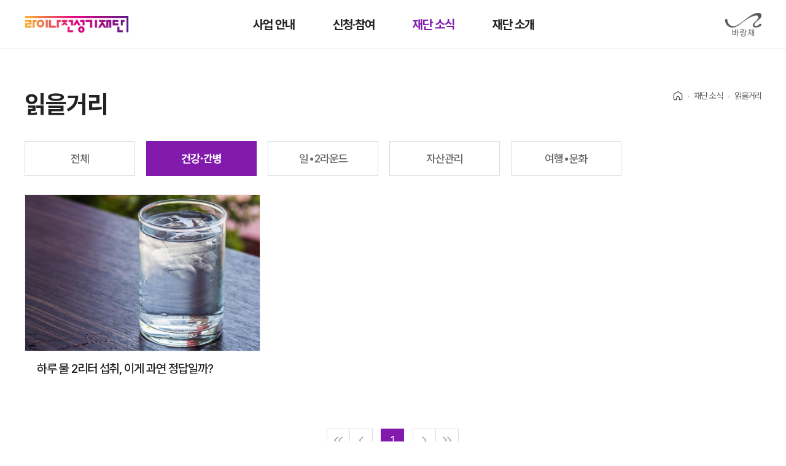

--- FILE ---
content_type: text/html;charset=UTF-8
request_url: https://www.junsungki.com/magazine/post-list.do?tag=%EB%AC%BC%EC%A4%91%EB%8F%85%EC%A6%9D&group=HEALTH
body_size: 21271
content:
<!DOCTYPE html>
<html lang="ko">
<head>
    <meta charset="utf-8">
    <meta http-equiv="X-UA-Compatible" content="IE=edge">
    <meta content="yes" name="apple-mobile-web-app-capable" />
    <meta name="viewport" content="minimum-scale=1.0, width=device-width, maximum-scale=1, user-scalable=no" />
    <meta name="_csrf_token" content="beec7da9-d998-4273-afb6-ff0ee9a8345a">
    <meta name="format-detection" content="telephone=no" />
    <title>    읽을거리
</title>

    <meta name="naver-site-verification" content="da68c0ccae84ebcb0d83899391cc55e9dfcc2eec">
    <meta name="google-site-verification" content="FCx380ttbkp1QSvI6QF_Qe2EsFQDq0f7ysfQHDSCzfk" />
      <script nonce="TLikPY5v3cKfLnRzqWFq28M42il8U0f8awrP4reR+yg=" src="//assets.adobedtm.com/fd9eea4992f3/6e29231b2b5a/launch-ace9f638ac3a.min.js" async></script>


    <meta property="site_name" content="라이나전성기재단">
    <meta name="subject" content="라이나전성기재단">
    <meta name="description" content="우리 사회 곳곳의 건강한 삶을 함께 만들어 갑니다.">
    <meta name="keywords" content="50+, 라이나전성기재단, 전성기, 은퇴, 퇴직, 반려동물, 반려견, 펫, 시니어 포탈, 시니어 플랫폼, 기부, 제2라운드" />
    <meta name="author" content="라이나전성기재단">
    <meta name="Reply-To(Email)" content="lfhome@linafoundation.com">
    <meta name="Title" content="라이나전성기재단">
    <meta name="Publisher" content="라이나전성기재단">
    <meta name="Distribution" content="라이나전성기재단">
    <meta name="Copyright" content="Lina Foundation 2019, All Rights Reserved">
    <meta name="Robots" content="ALL">


    <link href="/assets/vendor/fullcalendar/core/main.min.css" rel="stylesheet">
    <link href="/assets/vendor/fullcalendar/daygrid/main.min.css" rel="stylesheet">
    <link href="/assets/vendor/video/video-js.min.css" rel="stylesheet">
    <link href="https://kr.object.ncloudstorage.com/cigna-image/assets/campaign/201908/campaign-style.css" rel="stylesheet">
    <link href="/assets/vendor/swiper/swiper-bundle.css" rel="stylesheet">
      <link rel="stylesheet" href="/assets/css/style.css">
    <script src="/assets/vendor/jquery/jquery.min.js"></script>
    <script src="/assets/vendor/form-serializer/jquery.serialize-object.min.js"></script>
    <script src="/assets/vendor/fullcalendar/core/main.min.js"></script>
    <script src="/assets/vendor/fullcalendar/daygrid/main.min.js"></script>
    <script src="/assets/vendor/swiper/swiper.min.js"></script>
    <script src="/assets/vendor/bootstrap/bootstrap.min.js"></script>
    <script src="/assets/vendor/video/video.min.js"></script>
    <script src="/assets/js/mobile.min.js?t=1763538377086"></script>
  	<script type="text/javascript" src="/assets/js/uiRenew.min.js"></script>

    <link rel="shortcut icon" href="/favicon.ico">
    <link rel="icon" href="/favicon-16x16.png" sizes="16x16">
    <link rel="icon" href="/favicon-32x32.png" sizes="32x32">
    <link rel="apple-touch-icon" sizes="180x180" href="/apple-touch-icon.png">
    <link rel="icon" type="image/png" href="/android-chrome-192x192.png" sizes="192x192">
    <link rel="icon" type="image/png" href="/android-chrome-256x256.png" sizes="256x256">
    <link rel="icon" type="image/png" href="/mstile-150x150.png" sizes="150x150">
    <style>
      body {
        height: var(--app-height);
      }
    </style>
    <script>
        window.addEventListener("DOMContentLoaded", function (ev) {
            var innerHeight = window.innerHeight;
            document.documentElement.style.setProperty("--app-height", innerHeight + "px");
        });
    </script>
    <script nonce="TLikPY5v3cKfLnRzqWFq28M42il8U0f8awrP4reR+yg=" async src="https://www.googletagmanager.com/gtag/js?id=AW-719408000"></script>
    <script nonce="TLikPY5v3cKfLnRzqWFq28M42il8U0f8awrP4reR+yg=">
      window.dataLayer = window.dataLayer || [];
      function gtag(){dataLayer.push(arguments);}
      gtag('js', new Date());

      gtag('config', 'AW-719408000');
    </script>

    <script nonce="TLikPY5v3cKfLnRzqWFq28M42il8U0f8awrP4reR+yg=" type="text/javascript" charset="UTF-8" src="//t1.daumcdn.net/adfit/static/kp.js"></script>
    <script nonce="TLikPY5v3cKfLnRzqWFq28M42il8U0f8awrP4reR+yg=" type="text/javascript">
      kakaoPixel('2528261594315403293').pageView();
    </script>

    <!-- Google Tag Manager -->
    <script>(function(w,d,s,l,i){w[l]=w[l]||[];w[l].push({'gtm.start':
    new Date().getTime(),event:'gtm.js'});var f=d.getElementsByTagName(s)[0],
    j=d.createElement(s),dl=l!='dataLayer'?'&l='+l:'';j.async=true;j.src=
    'https://www.googletagmanager.com/gtm.js?id='+i+dl;f.parentNode.insertBefore(j,f);
    })(window,document,'script','dataLayer','GTM-WRV2KF6');</script>
    <!-- End Google Tag Manager -->

      <meta id="meta_og_url" property="og:url" content="https://www.junsungki.com/magazine/post-list.do?group=HEALTH" />
    <meta property="og:type" content="website" />
    <meta id="meta_og_title" property="og:title"         content="읽을거리 건강∙간병 | 전성기" />
    <meta id="meta_og_description" property="og:description"   content="건강∙간병" />
    <meta id="meta_og_image" property="og:image"         content="/assets/images/junsungki-default-share.png" />
</head>
<body>
    <header>
        <div class="hd-top">
            <h1 class="logo"><a href="/">라이나전성기재단</a></h1>
            <div class="h-login">
                    <a href="/login.do">로그인</a>
                <a href="" class="h-search" data-toggle="modal" data-target="#searchPop">검색</a>
            </div>
            <ul class="gnb">
                <!-- 현재 페이지 li 태그에 클래스 'on'추가되야 합니다. -->
                <li><a href="/introduction/care-program.do">사업 안내</a></li>
                <li><a href="/practice/mindcare-camp.do">신청·참여</a></li>
                <li class="on"><a href="/news/workreviews.do">재단 소식</a></li>
                <li><a href="/about/linafoundation.do">재단 소개</a></li>
            </ul>
            <div class="sponsor"><!--<a href="https://secure.donus.org/linafoundation/pay" target="_blank">후원하기</a>--></div>
            <div class="barangje"><a href="https://www.barangjae.com/" target="_blank">바랑재</a></div>
            <div class="nav-mobile"><a id="nav-toggle" href="#"><span></span></a></div>
        </div>
        <div class="nav">
            <div class="nav-grp">
                <!-- 현재 페이지 h2 태그에 클래스 'on'추가되야 합니다. -->
                <h2>사업 안내</h2>
                <ul>
                    <!-- 현재 페이지 li 태그에 클래스 'on'추가되야 합니다. -->
                    <li><a href="/introduction/care-program.do">돌봄 사업</a></li>
                    <li><a href="/introduction/awards.do">라이나50+어워즈</a></li>
                    <li><a href="/introduction/support-program.do">지원 사업</a></li>
                    <li><a href="/introduction/barangjae.do">바랑재</a></li>
                    <li><a href="/introduction/workhistory.do">지난사업보기</a></li>
                </ul>
            </div>
            <div class="nav-grp">
                <h2>신청·참여</h2>
                <ul>
                    <li><a href="/practice/mindcare-camp.do">돌봄캠프 신청</a></li>
                    <li><a href="/practice/mindcare-campus.do">돌봄캠퍼스 신청</a></li>
                    <li><a href="/practice/support.do">지원사업 신청</a></li>
                    <li><a href="/practice/community.do">커뮤니티</a></li>
                </ul>
            </div>
            <div class="nav-grp">
                <h2 class="on">재단 소식</h2>
                <ul>
                    <li><a href="/news/workreviews.do">사업후기</a></li>
                    <li><a href="/news/release.do">언론보도</a></li>
                    <li><a href="/news/notice.do">공지사항</a></li>
                    <li><a href="/cs.do">문의하기</a></li>
                    <li class="on"><a href="/magazine/post-list.do">읽을거리</a></li>
                </ul>
            </div>
            <div class="nav-grp">
                <h2>재단 소개</h2>
                <ul>
                    <li><a href="/about/linafoundation.do">인사말</a></li>
                    <li><a href="/about/history.do">연혁</a></li>
                    <li><a href="/about/report.do">운영보고&연차보고</a></li>
                    <li><a href="/about/people.do">함께하는 사람들</a></li>
                    <li><a href="/about/map.do">오시는 길</a></li>
                </ul>
            </div>
            <div class="nav-grp mo-only2">
                <h2><a href="/mypage/mindcare-camp.do">마이페이지</a></h2>
            </div>
            <div class="mo-nav-sub">
                <ul>
                    <li><a href="/practice/mindcare-camp.do">자기돌봄캠프</a></li>
                    <li><a href="/cs.do">문의하기</a></li>
                    <li><a href="/about/map.do">오시는 길</a></li>
                </ul>
            </div>
            <div class="mo-nav-sns">
                <ul>
                    <li><a href="https://www.instagram.com/barangjae_official" target="_blank">인스타그램</a></li>
                    <li><a href="https://www.youtube.com/c/%EC%A0%84%EC%84%B1%EA%B8%B0TV" target="_blank">유투브</a></li>
                    <li><a href="https://post.naver.com/my.naver?memberNo=24108940" target="_blank">네이버포스트</a></li>
                    <li><a href="https://www.facebook.com/junsungki.kr" target="_blank">페이스북</a></li>
                    <li><a href="http://pf.kakao.com/_BUlwu" target="_blank">카카오채널</a></li>
                </ul>
            </div>
        </div>
    </header><!-- header -->

    <main class="sub">
      <section class="section-post-list">
        <div class="container">
          <div class="page-header">
              <h2 class="page-header__title">읽을거리</h2>
  <nav aria-label="breadcrumb">
    <ol class="breadcrumb">
          <li class="breadcrumb-item">Home</li>
          <li class="breadcrumb-item">재단 소식</li>
          <li class="breadcrumb-item active" aria-current="page">읽을거리</li>
    </ol>
  </nav>
          </div>

          <div class="tab-menu-wrapper">
              <ul class="tab-menu tab-menu--space tab-menu--seven">
                  <li class="tab-menu__list tab-menu__line text-center">
                      <a href="/magazine/post-list.do" class="tab-menu__item">전체</a>
                  </li>
                  <li class="tab-menu__list tab-menu__line text-center">
                      <a href="/magazine/post-list.do?group=HEALTH" class="tab-menu__item tab-menu__item--active">건강∙간병</a>
                  </li>
                  <li class="tab-menu__list tab-menu__line text-center">
                      <a href="/magazine/post-list.do?group=WORK" class="tab-menu__item">일∙2라운드</a>
                  </li>
                  <li class="tab-menu__list tab-menu__line text-center">
                      <a href="/magazine/post-list.do?group=ASSET" class="tab-menu__item">자산관리</a>
                  </li>
                  <li class="tab-menu__list tab-menu__line text-center">
                      <a href="/magazine/post-list.do?group=TRIP" class="tab-menu__item">여행∙문화</a>
                  </li>
              </ul>
          </div>
          <div class="page-filter clearfix">
          </div>

          <ul class="thumb-list-wrapper thumb-list-wrapper--4">
                <li class="thumb-list thumb-list--card thumb-list--mgz">
                  <a class="thumb-list__link" href="/magazine/post-detail.do?id=2189&group=HEALTH">
                    <div class="thumb-list__img">
                      <img src="https://2k6uzlgx10282.edge.naverncp.com/2019/07/60835528656548aaa692f256b29dcf46" alt="">
                    </div>
                    <div class="thumb-list__body">
                      <h3 class="title">하루 물 2리터 섭취, 이게 과연 정답일까?</h3>
                    </div>
                  </a>
                </li>
          </ul>



    <div class="pagination-wrapper text-center">
        <ul class="pagination">
          <li class="page-item icon-paging"><a class="page-link" href="/magazine/post-list.do?tag=%EB%AC%BC%EC%A4%91%EB%8F%85%EC%A6%9D&group=HEALTH&page=1"><i class="front">맨앞</i></a></li>
          <li class="page-item icon-paging mr20 disabled">
            <a class="page-link" href="javascript:void(0);" aria-label="Previous">
              <i class="prev">이전</i>
            </a>
          </li>
            <li class="page-item active">
              <a class="page-link" href="javascript:void(0);">1</a>
            </li>
          <li class="page-item icon-paging ml20 disabled">
            <a class="page-link" href="javascript:void(0);" aria-label="Next">
              <i class="next">다음</i>
            </a>
          </li>
        <li class="page-item icon-paging"><a class="page-link" href="/magazine/post-list.do?tag=%EB%AC%BC%EC%A4%91%EB%8F%85%EC%A6%9D&group=HEALTH&page=1"><i class="end">맨끝</i></a></li>
      </ul>
    </div>
        </div> <!-- end .container -->
      </section>
    </main>



    <!--// 서브페이지 공통 플로팅 버튼 박스 -->
        <!-- 서브페이지 공통 플로팅 버튼 박스 -->
        <div class="floating-wrap">
            <div class="floating-box open">
                <ul>
                    <!--<li><a href="https://secure.donus.org/linafoundation/pay" target="_blank">후원하기</a></li>-->
                    <li><a href="" data-toggle="modal" data-target="#searchPop">검색</a></li>
                    <li><a href="/cs.do">문의하기</a></li>
                    <li><a href="/mypage/mindcare-camp.do">마이페이지</a></li>
                    <li><a href="/news/notice.do">공지사항</a></li>
                </ul>
            </div>
            <button type="button" class="btn-floating-close">열기/닫기</button>
            <a href="#top" class="btn-gotop">탑으로</a>
        </div>
    <!-- 검색 팝업 -->
    <div id="searchPop" class="modal" role="dialog" style="display:none">
        <div class="modal-wrap m-l">
            <div class="modal-content">
                <div class="modal-header">
                    <h2>통합검색</h5>
                        <button type="button" class="btn-close" data-dismiss="modal">닫기</button>
                </div>
                <div class="modal-body">
                    <div class="search-box common-search">
                        <form action="/search.do">
                            <input type="text" class="form-input" name="search" placeholder="검색어를 입력해주세요.">
                            <input type="submit" value="검색">
                        </form>
                    </div>
                </div>
            </div>
        </div>
    </div>
    <!--// 검색 팝업 -->

    <footer>
        <div class="container">
            <div class="ft-top">
                <div class="ft-l">
                    <h1>라이나전성기재단</h1>
                    <img src="/renew/assets/images/heyday.png" alt="" class="heyday">
                    <div class="ft-policy">
                        <a href="/terms/terms-20190712.do">이용약관</a>
                        <a href="/privacy/privacy-20250924.do">개인정보처리방침</a>
                        <a href="/sponsor/sponsor-20240716.do">후원회원이용약관</a>
                    </div>
                    <div class="ft-info">
                        <p><span>주소</span> 서울특별시 종로구 삼봉로 48 라이나타워 3층 (구.청진동 188번지)</p>
                        <p><span>E-mail</span> lfhome@linafoundation.com <br><span>Fax</span> 02-6919-1093</p>
                    </div>
                </div>
                <div class="ft-r">
                    <div class="nav">
                        <div class="nav-grp">
                            <h2><a href="/introduction/care-program.do">사업 안내</a></h2>
                            <ul>
                                <li><a href="/introduction/care-program.do">돌봄 사업</a></li>
                                <li><a href="/introduction/awards.do">라이나50+어워즈</a></li>
                                <li><a href="/introduction/support-program.do">지원 사업</a></li>
                                <li><a href="/introduction/barangjae.do">바랑재</a></li>
                                <li><a href="/introduction/workhistory.do">지난사업보기</a></li>
                            </ul>
                        </div>
                        <div class="nav-grp">
                            <h2><a href="/practice/mindcare-camp.do">신청·참여</a></h2>
                            <ul>
                                <li><a href="/practice/mindcare-camp.do">돌봄캠프 신청</a></li>
                                <li><a href="/practice/mindcare-campus.do">돌봄캠퍼스 신청</a></li>
                                <li><a href="/practice/support.do">지원사업 신청</a></li>
                                <li><a href="/practice/community.do">커뮤니티</a></li>
                            </ul>
                        </div>
                        <div class="nav-grp">
                            <h2><a href="/news/workreviews.do">재단 소식</a></h2>
                            <ul>
                                <li><a href="/news/workreviews.do">사업후기</a></li>
                                <li><a href="/news/release.do">언론보도</a></li>
                                <li><a href="/news/notice.do">공지사항</a></li>
                                <li><a href="/cs.do">문의하기</a></li>
                                <li><a href="/magazine/post-list.do">읽을거리</a></li>
                            </ul>
                        </div>
                        <div class="nav-grp">
                            <h2><a href="/about/linafoundation.do">재단 소개</a></h2>
                            <ul>
                                <li><a href="/about/linafoundation.do">인사말</a></li>
                                <li><a href="/about/history.do">연혁</a></li>
                                <li><a href="/about/report.do">운영 보고&연차보고</a></li>
                                <li><a href="/about/people.do">함께하는 사람들</a></li>
                                <li><a href="/about/map.do">오시는 길</a></li>
                            </ul>
                        </div>
                        <div class="nav-grp">
                            <h2><!--<a href="https://secure.donus.org/linafoundation/pay" target="_blank">후원하기</a>--></h2>
                        </div>
                    </div>
                </div>
            </div>
            <div class="ft-bottom">
                <div class="ft-l">
                    <p>Copyright © LINA Foundation 2024, All Rights Reserved.</p>
                </div>
                <div class="ft-r">
                    <ul class="ft-sns">
                        <li><a href="https://www.instagram.com/barangjae_official" target="_blank">인스타그램</a></li>
                        <li><a href="https://www.youtube.com/c/%EC%A0%84%EC%84%B1%EA%B8%B0TV" target="_blank">유투브</a></li>
                        <li><a href="https://post.naver.com/my.naver?memberNo=24108940" target="_blank">네이버포스트</a></li>
                        <li><a href="https://www.facebook.com/junsungki.kr" target="_blank">페이스북</a></li>
                        <li><a href="http://pf.kakao.com/_BUlwu" target="_blank">카카오채널</a></li>
                    </ul>
                    <div class="ft-link">
                        <a href="https://www.nts.go.kr/nts/main.do" target="_blank">국세청</a>
                        <a href="http://www.mohw.go.kr/react/index.jsp" target="_blank">보건복지부</a>
                        <a href="https://www.acrc.go.kr/" target="_blank">국민권익위원회</a>
                    </div>
                </div>
            </div>
        </div>
    </footer><!-- footer -->

  <script nonce="TLikPY5v3cKfLnRzqWFq28M42il8U0f8awrP4reR+yg=" async src="https://www.googletagmanager.com/gtag/js?id=UA-60942069-4"></script>
  <script nonce="TLikPY5v3cKfLnRzqWFq28M42il8U0f8awrP4reR+yg=">
  window.dataLayer = window.dataLayer || [];
  function gtag(){dataLayer.push(arguments);}
  gtag('js', new Date());

  gtag('config', 'UA-60942069-4');
  </script>
    <script nonce="TLikPY5v3cKfLnRzqWFq28M42il8U0f8awrP4reR+yg=">
      (function($) {
        var group = {'RECOMM':'전체','HEALTH':'건강∙간병','WORK':'일∙2라운드','ASSET':'자산관리','TRIP':'여행∙문화 ','TV':'전성기TV',};
      })(jQuery);
    </script>

</body>
</html>


--- FILE ---
content_type: text/css
request_url: https://kr.object.ncloudstorage.com/cigna-image/assets/campaign/201908/campaign-style.css
body_size: 5260
content:
.editor-post-detail img {
  width: 100%;
}
.editor-post-detail p {
  margin: 0;
}
.editor-post-detail em {
  display: block;
  font-style: normal;
}
.editor-post-detail i {
  font-style: normal;
}
.editor-post-detail ul {
  margin: 0;
  padding: 0;
  list-style: none;
}
.editor-post-detail {
  max-width: 728px;
}
.editor-post-detail .img-sm img {
  padding-left: 20px;
  width: 37%;
}
.editor-post-detail .img-md img {
  width: 90%;
}
.editor-post-detail .logo-wrapper {
  position: relative;
  height: 80px;
}
.editor-post-detail .logo-wrapper img {
  position: absolute;
  right: 14px;
  width: 98px;
}
.editor-post-detail .text-wrapper {
  margin-top: 140px;
}
.editor-post-detail .text-container {
  margin-top: 26px;
  margin-bottom: 88px;
  padding: 0 83px;
}
.editor-post-detail .text-center {
  text-align: center;
}
.editor-post-detail .text-bold em,
.editor-post-detail .text-bold p {
  font-weight: bold;
}
.editor-post-detail .text-group .text-gray {
  display: inline-block;
  margin-left: -100px;
  font-size: 36px;
  color: #72716f;
}
.editor-post-detail .text-group .text-gray em {
  position: relative;
}
.editor-post-detail .text-group .text-gray em:before {
  content: "";
  position: absolute;
  bottom: 5px;
  right: -100px;
  width: 90px;
  height: 50px;
  background: url(https://tgzzmmgvheix1905536.cdn.ntruss.com/assets/campaign/201908/images/icon_01.jpg)
    center center no-repeat;
  background-size: cover;
}
.editor-post-detail .text-group .text-black {
  margin-top: 38px;
  margin-bottom: 20px;
  font-size: 60px;
  color: #222;
}
.editor-post-detail .text-group .text-purple--lg {
  margin-bottom: 17px;
  font-size: 57px;
  color: #621887;
}
.editor-post-detail .text-group .text-purple--lg em {
  display: inline-block;
}
.editor-post-detail .text-group .text-purple--lg em i {
  font-size: 82px;
}
.editor-post-detail .text-small em {
  display: block;
  margin-bottom: 76px;
  font-size: 13px;
  color: #222;
}
.editor-post-detail .text-darkgray p {
  display: block;
  font-size: 28px;
  color: #4e4e4e;
}
.editor-post-detail .text-purple p {
  margin-bottom: 100px;
  font-size: 29px;
  font-weight: bold;
  line-height: 50px;
  color: #621887;
}
.editor-post-detail .text-purple--md h1 {
  margin-top: 95px;
  margin-bottom: 66px;
  font-size: 45px;
  line-height: 70px;
  color: #621887;
}
.editor-post-detail .text-info p {
  margin-bottom: 135px;
  font-size: 29px;
  color: #404040;
  line-height: 50px;
}
.editor-post-detail .text-description p {
  margin-top: 6px;
  font-size: 28px;
  line-height: 52px;
}
.editor-post-detail .img-space img {
  margin-bottom: 145px;
}
.editor-post-detail .img-space--md img {
  margin-bottom: 85px;
}
.editor-post-detail .line {
  position: relative;
  margin: 0 82px;
}
.editor-post-detail .line:before {
  content: "";
  position: absolute;
  top: -86px;
  width: 100%;
  height: 12px;
  background: url(https://tgzzmmgvheix1905536.cdn.ntruss.com/assets/campaign/201908/images/line_01.jpg)
    center center no-repeat;
  background-size: 100%;
}
.editor-post-detail .img-wrapper {
  margin-bottom: 97px;
  text-align: right;
}
.editor-post-detail .people {
  margin: 0 55px;
  padding-top: 40px;
}
.editor-post-detail .border-line {
  padding-top: 82px;
  padding-bottom: 30px;
  border-top: 1px solid #1b1b1b;
}
.editor-post-detail .people-title p {
  font-size: 29px;
  color: #72716f;
}
.editor-post-detail .people ul {
  position: relative;
}
.editor-post-detail .people ul:after {
  content: "";
  display: block;
  clear: both;
}
.editor-post-detail .people li {
  display: inline-block;
  padding: 0 4%;
  height: 78px;
  text-align: center;
}
.editor-post-detail .people li img {
  width: auto;
  height: 100% !important;
}

@media (max-width: 768px) {
  .editor-post-detail {
    max-width: 100%;
  }
  .editor-post-detail .text-wrapper {
    margin-top: 100px;
  }
  .editor-post-detail .text-group .text-gray {
    font-size: 30px;
  }
  .editor-post-detail .text-group .text-black {
    font-size: 40px;
  }
  .editor-post-detail .text-group .text-purple--lg {
    font-size: 40px;
  }
  .editor-post-detail .text-group .text-purple--lg em i {
    font-size: 60px;
  }
  .editor-post-detail .text-darkgray p {
    font-size: 16px;
  }
  .editor-post-detail .text-purple p {
    font-size: 19px;
    line-height: 30px;
  }
  .editor-post-detail .text-purple--md h1 {
    margin-top: 40px;
    margin-bottom: 40px;
    font-size: 30px;
    line-height: 37px;
  }
  .editor-post-detail .text-small em {
    font-size: 17px;
  }
  .editor-post-detail .text-info p {
    margin-bottom: 60px;
    font-size: 15px;
    line-height: 30px;
  }
  .editor-post-detail .text-description p {
    font-size: 18px;
    line-height: 30px;
  }
  .editor-post-detail .img-space img {
    margin-bottom: 100px;
  }
  .editor-post-detail .line {
    margin: 0 20px;
  }
  .editor-post-detail .line:before {
    top: -38px;
  }
  .editor-post-detail .text-container {
    margin-bottom: 50px;
    padding: 0 20px;
  }
  .editor-post-detail .people {
    margin: 0 20px;
  }
  .editor-post-detail .border-line {
    padding-top: 40px;
  }
  .editor-post-detail .people-title p {
    font-size: 18px;
  }
  .editor-post-detail .people ul li {
    padding: 0 8%;
    height: 66px;
  }
}


--- FILE ---
content_type: text/css;charset=UTF-8
request_url: https://www.junsungki.com/assets/css/style.css
body_size: 419766
content:
@charset "UTF-8";
html, body, div, span, object, iframe, h1, h2, h3, h4, h5, h6, p, blockquote, pre, a, abbr, address, code, del, dfn, em, img, ins, q, samp, small, strong, sub, b, i, dl, dt, dd, ol, ul, li, fieldset, form, legend, label, table, caption, thead, tbody, tfoot, tr, td, article, aside, canvas, details, figure, hgroup, menu, nav, footer, header, section, summary, mark, audio, video {
  margin: 0;
  padding: 0;
  border: 0;
  font-size: 100%;
  font: inherit;
  vertical-align: baseline;
  -webkit-box-sizing: border-box;
  box-sizing: border-box;
}

article, aside, canvas, figure, img, figcaption, hgroup, footer, header, nav, section {
  display: block;
}

body {
  line-height: 1.5;
}

table {
  border-collapse: collapse;
  border-spacing: 0;
}
table caption, table th, table td {
  text-align: left;
  vertical-align: middle;
}

button {
  border: 0 none;
  background: transparent;
  font-family: "Pretendard Variable", Pretendard, -apple-system, BlinkMacSystemFont, system-ui, Roboto, "Helvetica Neue", sans-serif;
  cursor: pointer;
}

input, textarea {
  border: none;
  -moz-appearance: none;
  appearance: none;
  -webkit-appearance: none;
  -webkit-border-radius: 0;
  font-family: "Pretendard Variable", Pretendard, -apple-system, BlinkMacSystemFont, system-ui, Roboto, "Helvetica Neue", sans-serif;
  color: #222;
  -webkit-box-sizing: border-box;
  box-sizing: border-box;
}
input::-webkit-input-placeholder, textarea::-webkit-input-placeholder {
  font-family: "Pretendard Variable", Pretendard, -apple-system, BlinkMacSystemFont, system-ui, Roboto, "Helvetica Neue", sans-serif;
}
input::-moz-placeholder, textarea::-moz-placeholder {
  font-family: "Pretendard Variable", Pretendard, -apple-system, BlinkMacSystemFont, system-ui, Roboto, "Helvetica Neue", sans-serif;
}
input:-ms-input-placeholder, textarea:-ms-input-placeholder {
  font-family: "Pretendard Variable", Pretendard, -apple-system, BlinkMacSystemFont, system-ui, Roboto, "Helvetica Neue", sans-serif;
}
input::-ms-input-placeholder, textarea::-ms-input-placeholder {
  font-family: "Pretendard Variable", Pretendard, -apple-system, BlinkMacSystemFont, system-ui, Roboto, "Helvetica Neue", sans-serif;
}
input::placeholder, textarea::placeholder {
  font-family: "Pretendard Variable", Pretendard, -apple-system, BlinkMacSystemFont, system-ui, Roboto, "Helvetica Neue", sans-serif;
}

/* ios대응 */
select {
  font-family: "Pretendard Variable", Pretendard, -apple-system, BlinkMacSystemFont, system-ui, Roboto, "Helvetica Neue", sans-serif;
  -webkit-appearance: none;
  -moz-appearance: none;
  appearance: none;
  background: url("/renew/assets/images/icon_toggle.png") no-repeat 98% 50%;
}
@media screen and (max-width: 992px) {
  select {
    background-size: 18px 18px;
  }
}

a img {
  border: 0;
}

a {
  text-decoration: none;
  color: #222;
}

ol, ul {
  list-style: none;
}

:focus {
  outline: 0;
}

@font-face {
  font-family: "Pretendard Variable";
  font-weight: 45 920;
  font-style: normal;
  font-display: swap;
  src: url("/assets/fonts/pretendard/PretendardVariable.woff2") format("woff2-variations");
}
html {
  font-size: 20px;
}

body {
  font-family: "Pretendard Variable", Pretendard, -apple-system, BlinkMacSystemFont, system-ui, Roboto, "Helvetica Neue", "Segoe UI", "Apple SD Gothic Neo", "Noto Sans KR", "Malgun Gothic", "Apple Color Emoji", "Segoe UI Emoji", "Segoe UI Symbol", sans-serif;
  color: #222;
  font-weight: 500;
  letter-spacing: -0.05em;
}
body.scroll-disable {
  overflow: hidden !important;
  -ms-touch-action: none;
  touch-action: none;
}
@supports (-webkit-touch-callout: none) {
  body.scroll-disable {
    height: -webkit-fill-available;
  }
}

@-webkit-keyframes welcomeArrow {
  0% {
    -webkit-transform: translateY(0);
    transform: translateY(0);
  }
  50% {
    -webkit-transform: translateY(-30%);
    transform: translateY(-30%);
  }
  to {
    -webkit-transform: translateY(0);
    transform: translateY(0);
  }
}

@keyframes welcomeArrow {
  0% {
    -webkit-transform: translateY(0);
    transform: translateY(0);
  }
  50% {
    -webkit-transform: translateY(-30%);
    transform: translateY(-30%);
  }
  to {
    -webkit-transform: translateY(0);
    transform: translateY(0);
  }
}
.container {
  position: relative;
  width: 1600px;
  max-width: 100%;
  margin: 0 auto;
  padding: 0 40px;
}
.container.container--sm {
  width: 540px;
}
.container.container--md {
  width: 640px;
}
.container.container--lg {
  width: 1080px;
}

.bg-g {
  background-color: #F9F9F9;
}

.bg-yt {
  position: relative;
}
.bg-yt::before {
  display: block;
  content: "";
  position: absolute;
  top: 0;
  left: 0;
  right: 0;
  height: 430px;
  background: -webkit-gradient(linear, left top, right top, color-stop(0.01%, rgba(247, 181, 44, 0.3)), color-stop(48.99%, rgba(227, 0, 127, 0.3)), color-stop(99.96%, rgba(95, 25, 133, 0.3)));
  background: linear-gradient(90deg, rgba(247, 181, 44, 0.3) 0.01%, rgba(227, 0, 127, 0.3) 48.99%, rgba(95, 25, 133, 0.3) 99.96%);
}

.flex {
  display: -webkit-box !important;
  display: -ms-flexbox !important;
  display: flex !important;
  -webkit-box-pack: justify;
  -ms-flex-pack: justify;
  justify-content: space-between;
  -webkit-box-align: center;
  -ms-flex-align: center;
  align-items: center;
}

.sr-only {
  position: absolute;
  width: 1px;
  height: 1px;
  padding: 0;
  margin: -1px;
  overflow: hidden;
  clip: rect(0, 0, 0, 0);
  border: 0;
}

.mo-only, .mo-only2 {
  display: none;
}

.checkbox input, .chk-radio input, .join-info__gender input {
  display: none;
}
.checkbox input[type=checkbox]:checked + .checkbox__label:before, .checkbox input[type=radio]:checked + label:before, .checkbox input[type=checkbox]:checked + label:before, .chk-radio input[type=checkbox]:checked + .checkbox__label:before, .chk-radio input[type=radio]:checked + label:before, .chk-radio input[type=checkbox]:checked + label:before, .join-info__gender input[type=checkbox]:checked + .checkbox__label:before, .join-info__gender input[type=radio]:checked + label:before, .join-info__gender input[type=checkbox]:checked + label:before {
  background-position: -22px 0;
}
.checkbox .checkbox__label, .checkbox label, .chk-radio .checkbox__label, .chk-radio label, .join-info__gender .checkbox__label, .join-info__gender label {
  display: inline-block;
  font-size: 0.8rem;
  font-weight: 400;
  color: #666;
  cursor: pointer;
}
.checkbox .checkbox__label:before, .checkbox label:before, .chk-radio .checkbox__label:before, .chk-radio label:before, .join-info__gender .checkbox__label:before, .join-info__gender label:before {
  display: inline-block;
  content: "";
  width: 22px;
  height: 22px;
  margin: -3px 7px 0 0;
  background: url("/renew/assets/images/icon_check.png") no-repeat;
  vertical-align: middle;
}
.checkbox .join-info__label-woman, .chk-radio .join-info__label-woman, .join-info__gender .join-info__label-woman {
  margin: 0 10px;
}

.form-input, .form-select, .input-area input, .input-area textarea, .input-wrap input, .input-wrap textarea {
  width: 100%;
  height: 48px;
  padding: 0 14px;
  font-size: 0.8rem;
  font-weight: 400;
  border: 1px solid #ddd;
  border-radius: 10px;
}
.form-input::-webkit-input-placeholder, .form-select::-webkit-input-placeholder, .input-area input::-webkit-input-placeholder, .input-area textarea::-webkit-input-placeholder, .input-wrap input::-webkit-input-placeholder, .input-wrap textarea::-webkit-input-placeholder {
  color: #999;
  background-color: #fff;
}
.form-input::-moz-placeholder, .form-select::-moz-placeholder, .input-area input::-moz-placeholder, .input-area textarea::-moz-placeholder, .input-wrap input::-moz-placeholder, .input-wrap textarea::-moz-placeholder {
  color: #999;
  background-color: #fff;
}
.form-input:-ms-input-placeholder, .form-select:-ms-input-placeholder, .input-area input:-ms-input-placeholder, .input-area textarea:-ms-input-placeholder, .input-wrap input:-ms-input-placeholder, .input-wrap textarea:-ms-input-placeholder {
  color: #999;
  background-color: #fff;
}
.form-input::-ms-input-placeholder, .form-select::-ms-input-placeholder, .input-area input::-ms-input-placeholder, .input-area textarea::-ms-input-placeholder, .input-wrap input::-ms-input-placeholder, .input-wrap textarea::-ms-input-placeholder {
  color: #999;
  background-color: #fff;
}
.form-input::placeholder, .form-input:disabled, .form-select::placeholder, .form-select:disabled, .input-area input::placeholder, .input-area input:disabled, .input-area textarea::placeholder, .input-area textarea:disabled, .input-wrap input::placeholder, .input-wrap input:disabled, .input-wrap textarea::placeholder, .input-wrap textarea:disabled {
  color: #999;
  background-color: #fff;
}
.form-input option, .form-select option, .input-area input option, .input-area textarea option, .input-wrap input option, .input-wrap textarea option {
  color: #666;
  font-size: 0.8rem;
}

.input-area textarea, .input-wrap textarea {
  display: block;
  height: 88px;
  padding: 10px 14px;
  resize: none;
}

.form-group {
  margin-top: 14px;
}
.form-group > div {
  margin-top: 14px;
}
.form-group h2 {
  margin-bottom: 5px;
  font-size: 0.9rem !important;
  font-weight: 700;
}
.form-group h2 sup {
  margin-left: 4px;
  color: #f00;
  vertical-align: top;
}
.form-group h2 a {
  display: inline-block;
  margin-left: 15px;
  font-size: 0.7rem;
  color: #821AAE;
  text-decoration: underline;
  text-underline-offset: 3px;
  vertical-align: middle;
}
.form-group .radio-box {
  margin-bottom: 30px;
}
.form-group .radio-box .chk-radio label {
  margin-right: 40px;
}
.form-group .form-list__item > label {
  display: none;
}
.form-group .form-list__item .file-info {
  font-size: 0.8rem;
}
.form-group .form-list__item .image-uploader .uploader-uploaded-list .uploader-uploaded-item {
  display: -webkit-box;
  display: -ms-flexbox;
  display: flex;
  -webkit-box-pack: justify;
  -ms-flex-pack: justify;
  justify-content: space-between;
  -webkit-box-align: center;
  -ms-flex-align: center;
  align-items: center;
  height: 48px;
  margin-top: 8px;
  padding: 0 14px;
  background-color: #F9F9F9;
  border: 1px solid #ddd;
  border-radius: 10px;
}
.form-group .form-list__item .image-uploader .uploader-uploaded-list .uploader-uploaded-item .file-name {
  width: calc(100% - 120px);
  font-size: 0.8rem;
}
.form-group .form-list__item .image-uploader .uploader-uploaded-list .uploader-uploaded-item .file-size {
  font-size: 0.8rem;
  font-weight: 400;
  color: #999;
}
.form-group .form-list__item .image-uploader .uploader-uploaded-list .uploader-uploaded-item .uploader-btn-delete {
  width: 24px;
  height: 24px;
  background: url("/renew/assets/images/icon_close_pop.png") no-repeat;
  background-size: 24px 24px;
  text-indent: -9999px;
  cursor: pointer;
}
.form-group p {
  margin-top: 4px;
  font-size: 0.7rem;
  font-weight: 400;
  color: 999;
}
.form-group.wrong input {
  border: 1px solid #f00;
}
.form-group.wrong p {
  color: #f00;
}

.join-info__row > div .f-danger {
  margin-top: 6px;
  font-size: 0.7rem;
  font-weight: 400;
  color: 999;
}
.join-info__row > div.wrong input {
  border: 1px solid #f00;
}
.join-info__row > div.wrong .f-danger {
  color: #f00;
}

.btn {
  display: block;
  width: 100%;
  height: 58px;
  font-size: 0.9rem;
  color: #fff;
  line-height: 58px;
  background-color: #821AAE;
  border-radius: 10px;
  text-align: center;
}
.btn:hover {
  background: -webkit-gradient(linear, left top, right top, color-stop(0.01%, #F7B52C), color-stop(48.99%, #E3007F), color-stop(99.96%, #5F1985));
  background: linear-gradient(90deg, #F7B52C 0.01%, #E3007F 48.99%, #5F1985 99.96%);
}
.btn.gray {
  background: #aaa;
}
.btn.gray:hover {
  background: #999 !important;
}
.btn.social-btn-li__link, .btn.social-btn__kakao {
  display: block;
  margin-top: 14px;
  color: #3E2723;
  background: #FFE522;
}
.btn.social-btn-li__link::before, .btn.social-btn__kakao::before {
  display: inline-block;
  content: "";
  width: 22px;
  height: 22px;
  margin: -2px 15px 0 0;
  background: url("/renew/assets/images/icon_kko.png") no-repeat 0 0;
  vertical-align: middle;
}
.btn.social-btn-li__link:hover, .btn.social-btn__kakao:hover {
  background: #FFE522;
}
.btn.deadline {
  background-color: #aaa;
}
.btn.deadline:hover {
  background: #aaa;
}

button.btn-outline, a.btn-outline, label.uploader-text-upload {
  width: 100%;
  height: 48px;
  line-height: 46px;
  font-size: 0.8rem;
  color: #821AAE;
  border: 1px solid #821AAE;
  border-radius: 10px;
  text-align: center;
  cursor: pointer;
}
button.btn-outline.uploader-text-upload, a.btn-outline.uploader-text-upload, label.uploader-text-upload.uploader-text-upload {
  width: 140px;
  margin-left: 10px;
}

.action-group {
  margin: 30px 0;
}
.action-group.flex .btn {
  width: calc(50% - 5px);
}

.btn-register {
  max-width: 460px;
  margin: 0 auto;
}
.btn-register .btn {
  width: calc(50% - 5px);
}

.tab-menu-wrapper, .swiper-mypage {
  display: -webkit-box;
  display: -ms-flexbox;
  display: flex;
  -webkit-box-pack: justify;
  -ms-flex-pack: justify;
  justify-content: space-between;
  -webkit-box-align: end;
  -ms-flex-align: end;
  align-items: flex-end;
  margin-bottom: 30px;
}
.tab-menu-wrapper .tab-menu, .tab-menu-wrapper .swiper-wrapper, .swiper-mypage .tab-menu, .swiper-mypage .swiper-wrapper {
  display: -webkit-box;
  display: -ms-flexbox;
  display: flex;
  -webkit-box-sizing: border-box;
  box-sizing: border-box;
}
.tab-menu-wrapper .tab-menu li, .tab-menu-wrapper .swiper-wrapper li, .swiper-mypage .tab-menu li, .swiper-mypage .swiper-wrapper li {
  width: 180px;
  margin-right: 18px;
  text-align: center;
}
.tab-menu-wrapper .tab-menu li a, .tab-menu-wrapper .swiper-wrapper li a, .swiper-mypage .tab-menu li a, .swiper-mypage .swiper-wrapper li a {
  display: block;
  width: 100%;
  height: 100%;
  padding: 14px 0;
  font-size: 0.9rem;
  color: #666;
  border: 1px solid #ddd;
}
.tab-menu-wrapper .tab-menu li a.tab-menu__item--active, .tab-menu-wrapper .tab-menu li a:hover, .tab-menu-wrapper .swiper-wrapper li a.tab-menu__item--active, .tab-menu-wrapper .swiper-wrapper li a:hover, .swiper-mypage .tab-menu li a.tab-menu__item--active, .swiper-mypage .tab-menu li a:hover, .swiper-mypage .swiper-wrapper li a.tab-menu__item--active, .swiper-mypage .swiper-wrapper li a:hover {
  font-weight: 700;
  color: #fff;
  background-color: #821AAE;
  border: 1px solid #821AAE;
}
.tab-menu-wrapper .tab-menu li.swiper-menu__item--current a, .tab-menu-wrapper .swiper-wrapper li.swiper-menu__item--current a, .swiper-mypage .tab-menu li.swiper-menu__item--current a, .swiper-mypage .swiper-wrapper li.swiper-menu__item--current a {
  font-weight: 700;
  color: #fff;
  background-color: #821AAE;
  border: 1px solid #821AAE;
}
.tab-menu-wrapper .tab-menu-sm, .swiper-mypage .tab-menu-sm {
  display: -webkit-box;
  display: -ms-flexbox;
  display: flex;
}
.tab-menu-wrapper .tab-menu-sm li a, .swiper-mypage .tab-menu-sm li a {
  font-size: 0.8rem;
  color: #999;
}
.tab-menu-wrapper .tab-menu-sm li a:hover, .swiper-mypage .tab-menu-sm li a:hover {
  color: #222;
}
.tab-menu-wrapper .tab-menu-sm li a.tab-menu-sm__item--active, .swiper-mypage .tab-menu-sm li a.tab-menu-sm__item--active {
  font-weight: 700;
  color: #222;
}
.tab-menu-wrapper .tab-menu-sm li:not(:first-child)::before, .swiper-mypage .tab-menu-sm li:not(:first-child)::before {
  display: inline-block;
  content: "";
  width: 1px;
  height: 17px;
  margin: 0 8px 0 10px;
  border-right: 1px solid #ddd;
  vertical-align: middle;
}

.high-tabs {
  margin: 60px 0 40px;
}
.high-tabs ul {
  display: -webkit-box;
  display: -ms-flexbox;
  display: flex;
  -webkit-box-pack: justify;
  -ms-flex-pack: justify;
  justify-content: space-between;
  border-bottom: 2px solid #821AAE;
}
.high-tabs ul li {
  width: 33.3333%;
  text-align: center;
}
.high-tabs ul li a {
  display: block;
  width: 100%;
  height: 100%;
  position: relative;
  padding: 14px 0;
  font-size: 1rem;
  color: #666;
  background-color: #f9f9f9;
  border-top: 1px solid #ddd;
  border-right: 1px solid #ddd;
}
.high-tabs ul li a::after {
  display: block;
  content: "";
  position: absolute;
  left: 0;
  bottom: -2px;
  width: 100%;
  height: 2px;
  background-color: transparent;
  z-index: 1;
}
.high-tabs ul li:first-child a {
  border-left: 1px solid #ddd;
}
.high-tabs ul li.active a, .high-tabs ul li.on a {
  font-weight: 700;
  color: #821AAE;
  background-color: #fff;
  border-top: 2px solid #821AAE;
  border-left: 2px solid #821AAE;
  border-right: 2px solid #821AAE;
}
.high-tabs ul li.active a::after, .high-tabs ul li.on a::after {
  background-color: #fff;
}
.high-tabs ul li:hover a {
  color: #821AAE;
}

.text-list li {
  margin: 8px 0 0 15px;
  font-size: 0.9rem;
  font-weight: 400;
  color: #821AAE;
  line-height: 1.3;
}
.text-list li::before {
  display: inline-block;
  content: "※";
  margin: -3px 5px 0 -15px;
  vertical-align: middle;
}
.text-list.text-list-b li {
  margin: 8px 0 0 14px;
  font-size: 1rem;
  color: #222;
  line-height: 1.6;
}
.text-list.text-list-b li:before {
  content: "";
  width: 4px;
  height: 4px;
  margin: -3px 9px 0 -13px;
  background-color: #222;
  border-radius: 100%;
}

.label {
  display: inline-block;
  margin-bottom: 5px;
  padding: 2px 12px;
  font-size: 0.9rem;
  color: #821AAE;
  border: 1px solid #821AAE;
}
.label.label--finish {
  color: #aaa;
  border: 1px solid #aaa;
}

.section-comment {
  margin-bottom: 40px;
  border-top: 1px solid #eee;
}
.section-comment .detail-comment__reply {
  display: -webkit-box;
  display: -ms-flexbox;
  display: flex;
  -webkit-box-pack: justify;
  -ms-flex-pack: justify;
  justify-content: space-between;
  -ms-flex-wrap: wrap;
  flex-wrap: wrap;
  -webkit-box-align: center;
  -ms-flex-align: center;
  align-items: center;
  position: relative;
}
.section-comment .detail-comment__reply .uploader {
  width: 100%;
  z-index: 1;
}
.section-comment .detail-comment__reply .uploader .uploader__img-preview {
  width: 240px;
  padding-bottom: 10px;
}
.section-comment .detail-comment__reply .uploader .uploader__choose-button {
  display: block;
  width: 100%;
  height: 100%;
  position: absolute;
  bottom: 0;
  right: 168px;
  -webkit-transform: translateY(-50%);
  -ms-transform: translateY(-50%);
  transform: translateY(-50%);
  width: 24px;
  height: 24px;
  background: url("/renew/assets/images/icon_comment_attach.png") no-repeat center;
  background-size: cover;
  overflow: hidden;
}
.section-comment .detail-comment__reply .uploader .uploader__choose-button input {
  display: block;
  width: 100%;
  height: 100%;
  opacity: 0;
  cursor: pointer;
}
.section-comment .detail-comment__reply .detail-comment__input input {
  width: 100%;
  height: 48px;
  padding: 0 14px;
  font-size: 0.8rem;
  font-weight: 400;
  border: 1px solid #ddd;
  border-radius: 10px;
}
.section-comment .detail-comment__reply .detail-comment__button {
  margin-left: 14px;
}
.section-comment .detail-comment__reply .detail-comment__button .btn {
  width: 140px;
  height: 48px;
  line-height: 48px;
}
.section-comment .profile {
  display: -webkit-box;
  display: -ms-flexbox;
  display: flex;
  -webkit-box-align: center;
  -ms-flex-align: center;
  align-items: center;
}
.section-comment .profile .profile__img {
  width: 48px;
  height: 48px;
  margin-right: 14px;
  background-size: 100%;
  border-radius: 100%;
  overflow: hidden;
}
.section-comment .profile .profile__name {
  font-size: 1rem;
  font-weight: 700;
}
.section-comment .detail-comment {
  margin-top: 40px;
}
.section-comment .detail-comment .detail-comment__title h5 {
  font-size: 1rem;
  font-weight: 700;
}
.section-comment .detail-comment .detail-comment__title h5::before {
  display: inline-block;
  content: "";
  width: 38px;
  height: 38px;
  margin: -4px 7px 0 0;
  background: url("/renew/assets/images/icon_comment.png") no-repeat;
  vertical-align: middle;
}
.section-comment .detail-comment .detail-comment__reply {
  margin: 20px 0 0;
}
.section-comment .detail-comment .detail-comment__reply .profile {
  width: 48px;
  height: 48px;
  margin-right: 14px;
  border-radius: 100%;
  overflow: hidden;
}
.section-comment .detail-comment .detail-comment__reply .profile .profile__img {
  display: block;
  width: 100%;
  height: 100%;
  margin-right: 0;
}
.section-comment .detail-comment .detail-comment__reply .detail-comment__input {
  width: calc(100% - 216px);
}
.section-comment .reply-sort {
  position: relative;
  margin-bottom: -20px;
  padding-top: 20px;
}
.section-comment .reply-sort::before {
  display: inline-block;
  content: "|";
  position: absolute;
  top: 25px;
  left: 53px;
  font-size: 0.8rem;
  color: #999;
}
.section-comment .reply-sort button {
  font-size: 0.8rem;
}
.section-comment .detail-reply {
  padding: 40px 0;
  border-bottom: 1px solid #ddd;
}
.section-comment .detail-reply .detail-reply__container {
  position: relative;
}
.section-comment .detail-reply .detail-reply__container .detail-reply__content {
  padding: 14px 0 20px;
  font-size: 0.9rem;
  font-weight: 400;
}
.section-comment .detail-reply .detail-reply__container .detail-reply__content img {
  width: 240px;
}
.section-comment .detail-reply .detail-reply__container .detail-reply__meta {
  display: -webkit-box;
  display: -ms-flexbox;
  display: flex;
  -webkit-box-align: center;
  -ms-flex-align: center;
  align-items: center;
  position: absolute;
  top: 7px;
  right: 0;
}
.section-comment .detail-reply .detail-reply__container .detail-reply__meta .detail-reply__date {
  padding: 4px 14px 0;
  font-size: 0.8rem;
  font-weight: 400;
  color: #666;
}
.section-comment .detail-reply .detail-reply__container .detail-reply__meta .detail-reply__extra-button {
  position: relative;
}
.section-comment .detail-reply .detail-reply__container .detail-reply__meta .detail-reply__extra-button::before, .section-comment .detail-reply .detail-reply__container .detail-reply__meta .detail-reply__extra-button::after {
  display: inline-block;
  content: "|";
  position: absolute;
  top: 2px;
  color: #ddd;
}
.section-comment .detail-reply .detail-reply__container .detail-reply__meta .detail-reply__extra-button::before {
  left: -3px;
}
.section-comment .detail-reply .detail-reply__container .detail-reply__meta .detail-reply__extra-button::after {
  left: 55px;
}
.section-comment .detail-reply .detail-reply__container .detail-reply__meta .detail-reply__extra-button button {
  padding: 0 14px;
  font-size: 0.8rem;
  color: #666;
  text-decoration: underline;
  text-underline-offset: 2px;
}
.section-comment .detail-reply .detail-reply__container .detail-reply__reply-button {
  margin-bottom: 15px;
  font-size: 0.8rem;
  font-weight: 500;
  color: #821AAE;
  text-decoration: underline;
  text-underline-offset: 2px;
}
.section-comment .detail-reply .detail-reply__wrapper {
  padding: 0 24px;
  background-color: #f9f9f9;
}
.section-comment .detail-reply .detail-reply__wrapper .detail-reply__form {
  display: none;
}
.section-comment .detail-reply .detail-reply__wrapper .detail-comment__reply {
  margin: 14px 0 24px;
  background-color: #f9f9f9;
}
.section-comment .detail-reply .detail-reply__wrapper .detail-comment__reply .detail-comment__input {
  width: calc(100% - 154px);
}
.section-comment .detail-reply .detail-reply__wrapper .detail-comment__reply .detail-comment__button .btn {
  color: #fff;
  border: none;
}
.section-comment .detail-reply .detail-reply__wrapper .detail-reply__container {
  padding: 24px 0;
  border-bottom: 1px solid #ddd;
}
.section-comment .detail-reply .detail-reply__wrapper .detail-reply__container:last-child, .section-comment .detail-reply .detail-reply__wrapper .detail-reply__container:nth-child(3) {
  border-bottom: none;
}
.section-comment .detail-reply .detail-reply__wrapper .detail-reply__container .detail-reply__meta {
  top: 32px;
  right: 0;
}
.section-comment .detail-reply .detail-reply__wrapper .detail-reply__container .detail-reply__content {
  padding: 14px 0 0;
  font-size: 0.9rem;
  font-weight: 400;
}
.section-comment .detail-reply .detail-reply__wrapper .reply-more {
  padding-bottom: 30px;
}
.section-comment .detail-reply .detail-reply__wrapper .reply-more button {
  font-size: 0.8rem;
  color: #821AAE;
}

.page-header {
  display: -webkit-box;
  display: -ms-flexbox;
  display: flex;
  -webkit-box-pack: justify;
  -ms-flex-pack: justify;
  justify-content: space-between;
  margin-bottom: 30px;
}
.page-header.no-title {
  -webkit-box-orient: horizontal;
  -webkit-box-direction: reverse;
  -ms-flex-direction: row-reverse;
  flex-direction: row-reverse;
}
.page-header h2.page-header__title {
  font-size: 2rem;
  font-weight: 700;
}

.breadcrumb-item {
  display: inline-block;
  font-size: 0.7rem;
  font-weight: 400;
  color: #666;
  vertical-align: middle;
}
.breadcrumb-item::before {
  display: inline-block;
  content: "";
  width: 3px;
  height: 3px;
  margin: 0 7px 0 5px;
  background-color: #ddd;
  vertical-align: middle;
}
.breadcrumb-item:first-child {
  width: 18px;
  height: 18px;
  margin: -2px -2px 0 0;
  background: url("/renew/assets/images/icon_nav_home.png") no-repeat 0 0;
  text-indent: -9999px;
}
.breadcrumb-item:first-child::before {
  display: none;
}

.pagination-wrapper {
  overflow: hidden;
}
.pagination-wrapper .pagination {
  display: -webkit-box;
  display: -ms-flexbox;
  display: flex;
  -webkit-box-pack: center;
  -ms-flex-pack: center;
  justify-content: center;
  -webkit-box-align: center;
  -ms-flex-align: center;
  align-items: center;
  margin-top: 40px;
  text-align: center;
}
.pagination-wrapper .pagination li {
  height: 38px;
  min-width: 38px;
  margin-left: -1px;
  padding: 0 4px;
  background-color: #fff;
  border: 1px solid #ddd;
}
.pagination-wrapper .pagination li a {
  display: block;
  width: 100%;
  height: 100%;
  font-size: 0.8rem;
  font-weight: 400;
  color: #999;
  line-height: 36px;
}
.pagination-wrapper .pagination li.icon-paging.mr20 {
  margin-right: 14px;
}
.pagination-wrapper .pagination li.icon-paging.ml20 {
  margin-left: 14px;
}
.pagination-wrapper .pagination li.icon-paging a {
  position: relative;
  text-indent: -9999px;
}
.pagination-wrapper .pagination li.icon-paging a i {
  position: absolute;
  top: 1px;
  left: -3px;
  width: 34px;
  height: 34px;
  background: url("/renew/assets/images/icon_paging.png") no-repeat 0 0;
}
.pagination-wrapper .pagination li.icon-paging a i.front {
  background-position: -34px 0;
}
.pagination-wrapper .pagination li.icon-paging a i.next {
  -webkit-transform: rotate(180deg);
  -ms-transform: rotate(180deg);
  transform: rotate(180deg);
}
.pagination-wrapper .pagination li.icon-paging a i.end {
  background-position: -34px 0;
  -webkit-transform: rotate(180deg);
  -ms-transform: rotate(180deg);
  transform: rotate(180deg);
}
.pagination-wrapper .pagination li:hover a {
  color: #821AAE;
  font-weight: 700;
}
.pagination-wrapper .pagination li.active {
  background-color: #821AAE;
  border: 1px solid #821AAE;
}
.pagination-wrapper .pagination li.active a {
  color: #fff;
}

.table-base {
  width: 100%;
  border-top: 2px solid #222;
}
.table-base tbody tr th, .table-base tbody tr td {
  padding: 17px 20px;
  font-size: 0.8rem;
  border-bottom: 1px solid #ddd;
}
.table-base tbody tr th {
  font-weight: 500;
  background-color: #f9f9f9;
}
.table-base tbody tr td {
  font-weight: 400;
  border-left: 1px solid #ddd;
}
.table-base tbody tr td .download li a {
  display: inline-block;
  margin-left: 10px;
  font-size: 0.7rem;
  color: #821AAE;
  text-decoration: underline;
  text-underline-offset: 3px;
}
.table-base tbody tr td:has(input), .table-base tbody tr td:has(select), .table-base tbody tr td:has(textarea), .table-base tbody tr td:has(button) {
  padding: 13px 20px;
}
.table-base tbody tr td:has(input) span, .table-base tbody tr td:has(select) span, .table-base tbody tr td:has(textarea) span, .table-base tbody tr td:has(button) span {
  line-height: 48px;
}

.search-box {
  position: absolute;
  top: 0;
  right: 0;
  width: 420px;
}
.search-box input[type=submit] {
  position: absolute;
  top: 4px;
  right: 12px;
  width: 40px;
  height: 40px;
  background: url("/renew/assets/images/icon_search.png") no-repeat center;
  text-indent: -9999px;
  cursor: pointer;
}
.search-box.common-search {
  position: relative;
  width: 100%;
}

header {
  position: fixed;
  width: 100%;
  height: 80px;
  z-index: 28;
}
@media (hover: hover) {
  header:hover .nav {
    top: 0;
  }
}
header .hd-top {
  display: -webkit-box;
  display: -ms-flexbox;
  display: flex;
  -webkit-box-pack: center;
  -ms-flex-pack: center;
  justify-content: center;
  -webkit-box-align: center;
  -ms-flex-align: center;
  align-items: center;
  position: relative;
  height: 80px;
  background-color: #fff;
  border-bottom: 1px solid #eee;
  z-index: 10;
}
header .hd-top .logo {
  position: absolute;
  top: 23px;
  left: 40px;
  width: 208px;
  height: 34px;
  text-indent: -9999px;
}
header .hd-top .logo a {
  display: block;
  width: 100%;
  height: 100%;
  background: url("/renew/assets/images/logo.png") no-repeat 0 0;
}
header .hd-top .h-login {
  display: none;
}
header .hd-top .h-login form {
  display: inline;
}
header .hd-top .gnb {
  display: -webkit-box;
  display: -ms-flexbox;
  display: flex;
  -webkit-box-pack: justify;
  -ms-flex-pack: justify;
  justify-content: space-between;
  width: 800px;
  margin-left: 190px;
  line-height: 80px;
}
header .hd-top .gnb li {
  position: relative;
  width: 200px;
  text-align: center;
}
header .hd-top .gnb li a {
  display: block;
  width: 100%;
  height: 100%;
  font-size: 1rem;
  font-weight: 700;
}
header .hd-top .gnb li:hover a, header .hd-top .gnb li.on a {
  color: #821AAE;
}
header .hd-top .sponsor {
  width: 158px;
  height: 48px;
  margin-left: 30px;
  text-align: center;
}
header .hd-top .sponsor a {
  display: block;
  width: 100%;
  height: 100%;
  font-size: 1rem;
  font-weight: 700;
  color: #821AAE;
  line-height: 46px;
  border: 1px solid #821AAE;
  border-radius: 24px;
}
header .hd-top .sponsor a::after {
  display: inline-block;
  content: "";
  width: 25px;
  height: 25px;
  margin: -2px 0 0 6px;
  background: url("/renew/assets/images/icon_sponsor.png") no-repeat 0 0;
  vertical-align: middle;
}
header .hd-top .sponsor a:hover {
  background-color: #821AAE;
  color: #fff;
}
header .hd-top .sponsor a:hover:after {
  background-position: -25px 0;
}
header .hd-top .barangje {
  position: absolute;
  top: 17px;
  right: 40px;
  width: 70px;
  height: 46px;
  text-align: center;
  text-indent: -9999px;
}
header .hd-top .barangje a {
  display: block;
  width: 100%;
  height: 100%;
  background: url("/renew/assets/images/logo_barangje.png") no-repeat 0 0;
}
header .hd-top .nav-mobile {
  display: none;
}
header .nav {
  display: -webkit-box;
  display: -ms-flexbox;
  display: flex;
  -webkit-box-pack: center;
  -ms-flex-pack: center;
  justify-content: center;
  position: relative;
  top: -300px;
  width: 100%;
  margin: 0 auto;
  background-color: #fff;
  -webkit-box-shadow: 0px 4px 30px 0px rgba(153, 153, 153, 0.1019607843);
  box-shadow: 0px 4px 30px 0px rgba(153, 153, 153, 0.1019607843);
  text-align: center;
  -webkit-transition: all 0.4s ease-in-out;
  transition: all 0.4s ease-in-out;
  z-index: 9;
}
header .nav .nav-grp {
  width: 200px;
}
header .nav .nav-grp h2 {
  display: none;
}
header .nav .nav-grp ul {
  padding: 17px 0 20px;
}
header .nav .nav-grp ul li a {
  display: inline-block;
  position: relative;
  padding: 4px 0;
  font-size: 0.8rem;
  font-weight: 400;
  color: #666;
}
@media (hover: hover) {
  header .nav .nav-grp ul li:hover a {
    font-weight: 500;
    color: #fff;
    text-decoration: underline;
    text-underline-offset: 3px;
  }
}
header .nav .nav-grp ul li.on a {
  color: #821AAE !important;
  font-weight: 500;
}
@media (hover: hover) {
  header .nav .nav-grp:hover {
    background-color: #821AAE;
  }
  header .nav .nav-grp:hover ul li a {
    color: #fff !important;
  }
}
header .nav .nav-grp.on {
  background-color: #821AAE;
}
header .nav .nav-grp.on ul li a {
  color: #fff !important;
}
header .nav .mo-nav-sub, header .nav .mo-nav-sns {
  display: none;
}

.main {
  padding-top: 80px;
}
.main .main-banner {
  position: relative;
}
.main .main-banner-swiper {
  display: block;
  width: 100%;
  max-width: 1920px;
  height: 700px;
  margin: 0 auto;
  overflow: hidden;
}
.main .main-banner-swiper .swiper-slide {
  height: 100%;
  background-position: center center;
  background-size: cover;
}
.main .main-banner-swiper .swiper-slide .youtube-bg {
  position: relative;
  width: 100%;
  height: 100%;
  overflow: hidden;
}
.main .main-banner-swiper .swiper-slide .youtube-bg::before {
  content: "";
  display: block;
  background: var(--primary_color);
  background: linear-gradient(45deg, var(--primary_color_alpha) 0%, var(--secondary_color_alpha) 100%);
  position: absolute;
  top: 0;
  right: 0;
  left: 0;
  bottom: 0;
}
.main .main-banner-swiper .swiper-slide .youtube-bg #player1 {
  position: absolute;
  top: 50%;
  left: 50%;
  min-width: 180%; /* Adjust this between 150% and 200% */
  min-height: 180%; /* Adjust this between 150% and 200% */
  width: auto;
  height: auto;
  -webkit-transform: translate(-50%, -50%);
  -ms-transform: translate(-50%, -50%);
  transform: translate(-50%, -50%);
  z-index: -1;
}
.main .main-banner-swiper .swiper-slide .page-title {
  display: none;
}
.main .main-banner-swiper .swiper-slide .banner-text-box {
  position: relative;
  top: 50%;
  -webkit-transform: translateY(-70%);
  -ms-transform: translateY(-70%);
  transform: translateY(-70%);
  width: 1520px;
  margin: 0 auto;
  color: #fff;
}
.main .main-banner-swiper .swiper-slide .banner-text-box .top-copy {
  font-size: 1.05rem;
}
.main .main-banner-swiper .swiper-slide .banner-text-box h2 {
  margin-top: 20px;
  font-size: 2.5rem;
  font-weight: 700;
  line-height: 1.2;
  text-shadow: 0px 0px 8px rgba(34, 34, 34, 0.3019607843);
}
.main .main-banner-swiper .swiper-slide .banner-text-box .bottom-copy {
  margin-top: 30px;
  font-size: 1.15rem;
  font-weight: 400;
}
.main .main-banner-swiper .swiper-slide .banner-text-box a {
  display: inline-block;
  margin-top: 60px;
  padding: 10px 50px;
  font-size: 0.9rem;
  color: #fff;
  border: 1px solid #fff;
}
.main .main-banner-swiper .swiper-slide .banner-text-box a:hover {
  background-color: #821AAE;
  border: 1px solid #821AAE;
}
.main .main-banner-swiper .main-banner-pagination {
  display: -webkit-box;
  display: -ms-flexbox;
  display: flex;
  position: absolute;
  width: 1520px;
  bottom: 40px;
  left: 50%;
  -webkit-transform: translateX(-50%);
  -ms-transform: translateX(-50%);
  transform: translateX(-50%);
  z-index: 7;
}
.main .main-banner-swiper .main-banner-pagination .swiper-pagination-bullet {
  display: block;
  position: relative;
  width: 33.33%;
  padding: 0 14px;
  font-size: 1rem;
  font-weight: 600;
  color: #fff;
  background-color: transparent;
  opacity: 0.6;
}
.main .main-banner-swiper .main-banner-pagination .swiper-pagination-bullet::after {
  display: block;
  content: "";
  position: absolute;
  width: 100%;
  height: 4px;
  left: 0;
  bottom: -10px;
  background: rgba(255, 255, 255, 0.6);
}
.main .main-banner-swiper .main-banner-pagination .swiper-pagination-bullet.swiper-pagination-bullet-active, .main .main-banner-swiper .main-banner-pagination .swiper-pagination-bullet:hover {
  opacity: 1;
}
.main .main-banner-swiper .main-banner-pagination .swiper-pagination-bullet.swiper-pagination-bullet-active::after, .main .main-banner-swiper .main-banner-pagination .swiper-pagination-bullet:hover::after {
  background-color: #fff;
}
.main .main-banner-swiper .main-banner-pagination-m {
  display: none;
}
.main .main-banner-swiper .main-banner-nav {
  display: none;
}
.main .shorts {
  padding: 40px 0;
}
.main .shorts ul {
  display: -webkit-box;
  display: -ms-flexbox;
  display: flex;
  -ms-flex-pack: distribute;
  justify-content: space-around;
}
.main .shorts ul li {
  width: 25%;
  margin: 0 20px;
  text-align: center;
}
.main .shorts ul li a {
  display: block;
  width: 100%;
  height: 100%;
  padding: 20px 0;
  border: 1px solid #eee;
  border-radius: 20px;
  -webkit-box-shadow: 0px 0px 10px 0px rgba(130, 26, 174, 0.1019607843);
  box-shadow: 0px 0px 10px 0px rgba(130, 26, 174, 0.1019607843);
}
.main .shorts ul li a::before {
  display: inline-block;
  content: "";
  width: 80px;
  height: 80px;
  background: url("/renew/assets/images/icon_main.png") no-repeat;
}
.main .shorts ul li a span {
  display: block;
  font-size: 0.9rem;
}
@media (hover: hover) {
  .main .shorts ul li a:hover {
    padding: 19px 0;
    border: 2px solid #821AAE;
    -webkit-box-shadow: 0px 0px 10px 0px rgba(130, 26, 174, 0.2);
    box-shadow: 0px 0px 10px 0px rgba(130, 26, 174, 0.2);
  }
  .main .shorts ul li a:hover span {
    color: #821AAE;
  }
}
.main .shorts ul li:nth-child(0) a::before {
  background-position: 80px 0;
}
.main .shorts ul li:nth-child(1) a::before {
  background-position: 0px 0;
}
.main .shorts ul li:nth-child(2) a::before {
  background-position: -80px 0;
}
.main .shorts ul li:nth-child(3) a::before {
  background-position: -160px 0;
}
.main .shorts ul li:nth-child(4) a::before {
  background-position: -240px 0;
}
.main .sns-top {
  display: -webkit-box;
  display: -ms-flexbox;
  display: flex;
  -webkit-box-pack: justify;
  -ms-flex-pack: justify;
  justify-content: space-between;
  -webkit-box-align: center;
  -ms-flex-align: center;
  align-items: center;
  margin-top: 70px;
}
.main .sns-top .main-title {
  font-size: 2rem;
  font-weight: 700;
}
.main .sns-top .sns-link {
  display: -webkit-box;
  display: -ms-flexbox;
  display: flex;
}
.main .sns-top .sns-link li {
  width: 44px;
  height: 44px;
  border-radius: 10px;
  margin-left: 20px;
  background-color: #000;
  -webkit-transition: all 0.3s;
  transition: all 0.3s;
}
.main .sns-top .sns-link li a {
  display: block;
  width: 100%;
  height: 100%;
  font-size: 0;
}
.main .sns-top .sns-link li:nth-child(1) {
  background: radial-gradient(99.11% 99.11% at 26.56% 107.7%, #FFDD55 0%, #FFDD55 10%, #FF543E 50%, #C837AB 100%);
}
.main .sns-top .sns-link li:nth-child(1) a {
  background: url("/renew/assets/images/sns_icon_ist.svg") no-repeat center center;
  background-size: 24px 24px;
}
.main .sns-top .sns-link li:nth-child(2) {
  background: #FA3C3C;
}
.main .sns-top .sns-link li:nth-child(2) a {
  background: url("/renew/assets/images/sns_icon_ytb.svg") no-repeat center center;
  background-size: 24px 24px;
}
.main .sns-top .sns-link li:nth-child(3) {
  background: #00CB75;
}
.main .sns-top .sns-link li:nth-child(3) a {
  background: url("/renew/assets/images/sns_icon_blg.svg") no-repeat center center;
  background-size: 24px 24px;
}
.main .sns-top .sns-link li:nth-child(4) {
  background: #4169AF;
}
.main .sns-top .sns-link li:nth-child(4) a {
  background: url("/renew/assets/images/sns_icon_fb.svg") no-repeat center center;
  background-size: 24px 24px;
}
.main .sns-top .sns-link li:nth-child(5) a {
  background: url("/renew/assets/images/sns_icon_kko.svg") no-repeat center center;
  background-size: 24px 24px;
}
@media (hover: hover) {
  .main .sns-top .sns-link li:hover {
    margin-top: -10px;
  }
}
.main .sns-tab {
  display: -webkit-box;
  display: -ms-flexbox;
  display: flex;
  padding: 40px 0 100px;
}
.main .sns-tab .tab-box {
  width: 190px;
  margin-right: 60px;
}
.main .sns-tab .tab-box ul li {
  height: 58px;
  margin-bottom: 14px;
}
.main .sns-tab .tab-box ul li a {
  display: block;
  width: 100%;
  height: 100%;
  position: relative;
  padding-left: 64px;
  font-size: 0.9rem;
  line-height: 58px;
  -webkit-transition: all 0.4s;
  transition: all 0.4s;
}
.main .sns-tab .tab-box ul li a::before, .main .sns-tab .tab-box ul li a:after {
  display: block;
  content: "";
  position: absolute;
  top: 8px;
  left: 10px;
  width: 42px;
  height: 42px;
  z-index: -1;
}
.main .sns-tab .tab-box ul li a::before {
  border-radius: 100%;
}
.main .sns-tab .tab-box ul li a::after {
  z-index: 1;
}
.main .sns-tab .tab-box ul li:nth-child(1) a::before {
  background: radial-gradient(99.11% 99.11% at 26.56% 107.7%, #FFDD55 0%, #FFDD55 10%, #FF543E 50%, #C837AB 100%);
}
.main .sns-tab .tab-box ul li:nth-child(1) a::after {
  background: url("/renew/assets/images/sns_icon_ist.svg") no-repeat center center;
  background-size: 24px 24px;
}
.main .sns-tab .tab-box ul li:nth-child(2) a::before {
  background: #FA3C3C;
}
.main .sns-tab .tab-box ul li:nth-child(2) a::after {
  background: url("/renew/assets/images/sns_icon_ytb.svg") no-repeat center center;
  background-size: 24px 24px;
}
.main .sns-tab .tab-box ul li:nth-child(3) a::before {
  background: #00CB75;
}
.main .sns-tab .tab-box ul li:nth-child(3) a::after {
  background: url("/renew/assets/images/sns_icon_blg.svg") no-repeat center center;
  background-size: 24px 24px;
}
.main .sns-tab .tab-box ul li:nth-child(4) a::before {
  background: #4169AF;
}
.main .sns-tab .tab-box ul li:nth-child(4) a::after {
  background: url("/renew/assets/images/sns_icon_fb.svg") no-repeat center center;
  background-size: 24px 24px;
}
.main .sns-tab .tab-box ul li:nth-child(5) a::after {
  background: url("/renew/assets/images/sns_icon_kko.svg") no-repeat center center;
  background-size: 24px 24px;
}
.main .sns-tab .tab-box ul li:hover a, .main .sns-tab .tab-box ul li.active a {
  color: #fff;
}
.main .sns-tab .tab-box ul li:hover a::before, .main .sns-tab .tab-box ul li.active a::before {
  top: 0;
  left: 0;
  width: 100%;
  height: 100%;
  border-radius: 29px;
  -webkit-transition: left 0.4s, width 0.4s;
  transition: left 0.4s, width 0.4s;
}
.main .sns-tab .tab-content {
  position: relative;
  width: calc(100% - 250px);
}
.main .sns-tab .tab-content .sns-swiper {
  display: none;
  position: relative;
  overflow: hidden;
}
.main .sns-tab .tab-content .sns-swiper.active {
  display: block;
}
.main .sns-tab .tab-content .sns-swiper .swiper-wrapper.sns-ytb .swiper-slide a .title-box .sns-name {
  color: #FA3C3C;
}
.main .sns-tab .tab-content .sns-swiper .swiper-wrapper.sns-ytb::before {
  border: 4px solid #FA3C3C;
  color: #FA3C3C;
}
.main .sns-tab .tab-content .sns-swiper .swiper-wrapper.sns-blg .swiper-slide a .title-box .sns-name {
  color: #00CB75;
}
.main .sns-tab .tab-content .sns-swiper .swiper-wrapper.sns-blg::before {
  border: 4px solid #00CB75;
  color: #00CB75;
}
.main .sns-tab .tab-content .sns-swiper .swiper-wrapper.sns-fb .swiper-slide a .title-box .sns-name {
  color: #4169AF;
}
.main .sns-tab .tab-content .sns-swiper .swiper-wrapper.sns-fb::before {
  border: 4px solid #4169AF;
  color: #4169AF;
}
.main .sns-tab .tab-content .sns-swiper .swiper-wrapper .swiper-slide {
  width: 27.5%;
  border: 1px solid #eee;
}
.main .sns-tab .tab-content .sns-swiper .swiper-wrapper .swiper-slide::after {
  display: block;
  content: "";
  padding-bottom: 100%;
}
.main .sns-tab .tab-content .sns-swiper .swiper-wrapper .swiper-slide a {
  display: block;
  width: 100%;
  height: 100%;
  position: absolute;
}
.main .sns-tab .tab-content .sns-swiper .swiper-wrapper .swiper-slide a::before {
  content: "";
  position: absolute;
  left: -1px;
  top: -1px;
  width: calc(100% - 2px);
  height: calc(100% - 2px);
  border: 2px solid #821AAE;
  opacity: 0;
}
.main .sns-tab .tab-content .sns-swiper .swiper-wrapper .swiper-slide a .img_ist {
  width: 100%;
  height: 100%;
}
.main .sns-tab .tab-content .sns-swiper .swiper-wrapper .swiper-slide a .img_ist img {
  width: 100%;
  height: 100%;
  -o-object-fit: cover;
  object-fit: cover;
}
.main .sns-tab .tab-content .sns-swiper .swiper-wrapper .swiper-slide a .img-box {
  width: 100%;
  height: 270px;
  overflow: hidden;
}
.main .sns-tab .tab-content .sns-swiper .swiper-wrapper .swiper-slide a .img-box img {
  width: 100%;
  height: 100%;
  -o-object-fit: cover;
  object-fit: cover;
}
.main .sns-tab .tab-content .sns-swiper .swiper-wrapper .swiper-slide a .title-box {
  -ms-flex-line-pack: center;
  align-content: center;
  padding: 0.8vw 20px 0;
}
.main .sns-tab .tab-content .sns-swiper .swiper-wrapper .swiper-slide a .title-box .sns-name {
  font-size: 0.9rem;
}
.main .sns-tab .tab-content .sns-swiper .swiper-wrapper .swiper-slide a .title-box h4 {
  font-size: 1rem;
  line-height: 1.2;
  -webkit-line-clamp: 2;
  text-overflow: ellipsis;
  overflow: hidden;
  display: -webkit-box;
  -webkit-box-orient: vertical;
}
.main .sns-tab .tab-content .sns-swiper .swiper-wrapper .swiper-slide:hover {
  -webkit-box-shadow: 0px 0px 8px 0px rgba(34, 34, 34, 0.1803921569);
  box-shadow: 0px 0px 8px 0px rgba(34, 34, 34, 0.1803921569);
}
.main .sns-tab .tab-content .sns-swiper .swiper-wrapper .swiper-slide:hover a::before {
  opacity: 1;
}
.main .sns-tab .tab-content .swiper-nav p {
  -webkit-transform: translateY(-50%);
  -ms-transform: translateY(-50%);
  transform: translateY(-50%);
}
.main .sns-tab .tab-content .swiper-nav p.bt-prev {
  left: -30px;
}
.main .sns-tab .tab-content .swiper-nav p.bt-next {
  right: -30px;
}
.main .article-slide {
  position: relative;
  padding: 100px 0;
  overflow: hidden;
  z-index: 1;
}
.main .article-slide .bg-text {
  position: relative;
  font-size: 100px;
  font-weight: 700;
  color: #fff;
  line-height: 0.7;
  text-align: center;
}
.main .article-slide h2 {
  position: relative;
  font-size: 2rem;
  font-weight: 700;
  line-height: 0.1;
  text-align: center;
  z-index: 1;
}
.main .article-slide .article-swiper {
  max-width: 1200px;
  margin: 60px auto 0;
  padding-bottom: 10px;
}
.main .article-slide .article-swiper .swiper-wrapper {
  -webkit-box-align: center;
  -ms-flex-align: center;
  align-items: center;
}
.main .article-slide .article-swiper .swiper-wrapper .swiper-slide .img-box {
  height: 375px;
  overflow: hidden;
}
.main .article-slide .article-swiper .swiper-wrapper .swiper-slide .img-box img {
  display: block;
  width: 100%;
  height: 100%;
  -o-object-fit: cover;
  object-fit: cover;
  -o-object-position: center center;
  object-position: center center;
  filter: brightness(0.6);
  -webkit-filter: brightness(0.6);
}
.main .article-slide .article-swiper .swiper-wrapper .swiper-slide .text-box {
  display: none;
  padding: 27px 15px;
  background-color: #fff;
  text-align: center;
  border-left: 1px solid #eee;
  border-right: 1px solid #eee;
  border-bottom: 1px solid #eee;
  overflow: hidden;
}
.main .article-slide .article-swiper .swiper-wrapper .swiper-slide .text-box h3 {
  font-size: 1.2rem;
  font-weight: 700;
  text-overflow: ellipsis;
  white-space: nowrap;
  overflow: hidden;
}
.main .article-slide .article-swiper .swiper-wrapper .swiper-slide .text-box p {
  margin-top: 4px;
  font-size: 1rem;
  font-weight: 400;
  text-overflow: ellipsis;
  white-space: nowrap;
  overflow: hidden;
}
.main .article-slide .article-swiper .swiper-wrapper .swiper-slide.swiper-slide-active {
  -webkit-box-shadow: 0px 0px 8px 0px rgba(34, 34, 34, 0.1803921569);
  box-shadow: 0px 0px 8px 0px rgba(34, 34, 34, 0.1803921569);
}
.main .article-slide .article-swiper .swiper-wrapper .swiper-slide.swiper-slide-active .img-box img {
  filter: brightness(1);
  -webkit-filter: brightness(1);
}
.main .article-slide .article-swiper .swiper-wrapper .swiper-slide.swiper-slide-active .text-box {
  display: block;
}
.main .swiper-nav {
  position: absolute;
  top: 0;
  left: 0;
  right: 0;
  bottom: 0;
}
.main .swiper-nav p {
  position: absolute;
  top: 50%;
  -webkit-transform: translateY(70%);
  -ms-transform: translateY(70%);
  transform: translateY(70%);
  width: 50px;
  height: 50px;
  font-size: 0;
  background-color: #fff;
  border: 1px solid #eee;
  border-radius: 100%;
  cursor: pointer;
  z-index: 2;
}
.main .swiper-nav p::before {
  display: block;
  content: "";
  position: absolute;
  top: 50%;
  left: 50%;
  -webkit-transform: translate(-50%, -50%);
  -ms-transform: translate(-50%, -50%);
  transform: translate(-50%, -50%);
  width: 9px;
  height: 14px;
  background: url("/renew/assets/images/icon_swiper_arrow.svg") no-repeat center;
  -webkit-filter: brightness(0);
  filter: brightness(0);
  opacity: 0.7;
}
.main .swiper-nav p.bt-prev {
  left: 10px;
}
.main .swiper-nav p.bt-prev::before {
  -webkit-transform: translate(-50%, -50%) rotate(180deg);
  -ms-transform: translate(-50%, -50%) rotate(180deg);
  transform: translate(-50%, -50%) rotate(180deg);
}
.main .swiper-nav p.bt-next {
  right: 10px;
}
.main .swiper-nav p:hover {
  border: 2px solid #821AAE;
}
.main .swiper-nav p:hover::before {
  -webkit-filter: brightness(1);
  filter: brightness(1);
  opacity: 1;
}
.main .media-wrap {
  width: 1200px;
  height: 875px;
  margin: 0 auto;
  padding: 100px 0;
}
.main .media-wrap .youtube-box {
  position: relative;
  width: 100%;
  height: 100%;
  border-radius: 20px;
  -webkit-box-shadow: 0px 0px 8px 0px rgba(34, 34, 34, 0.1803921569);
  box-shadow: 0px 0px 8px 0px rgba(34, 34, 34, 0.1803921569);
  overflow: hidden;
}
.main .media-wrap .youtube-box #player2 {
  width: 100%;
  height: 100%;
}
.main .media-wrap .youtube-box .video-thumb {
  position: absolute;
  top: 0;
  left: 0;
  width: 100%;
  height: 100%;
}
.main .media-wrap .youtube-box .video-thumb img {
  display: block;
  width: 100%;
  height: 100%;
}
.main .media-wrap .youtube-box .video-thumb button {
  position: absolute;
  top: 50%;
  left: 50%;
  -webkit-transform: translate(-50%, -50%);
  -ms-transform: translate(-50%, -50%);
  transform: translate(-50%, -50%);
  width: 80px;
  height: 80px;
  background: url("/renew/assets/images/btn_play.png") no-repeat center;
  opacity: 1;
  text-indent: -9999px;
}
.main .media-wrap .youtube-box .video-thumb button:hover {
  opacity: 0.8;
}
.main .one-banner {
  padding: 100px 0;
}
.main .one-banner a {
  display: block;
  border-radius: 20px;
  overflow: hidden;
}
.main .one-banner a img {
  max-width: 100%;
  -o-object-fit: cover;
  object-fit: cover;
}
.main .board-wrap {
  display: -webkit-box;
  display: -ms-flexbox;
  display: flex;
  padding-bottom: 100px;
}
.main .board-wrap > div {
  width: 33.33%;
  padding-top: 20px;
}
.main .board-wrap > div .sort-info {
  margin-left: 20px;
  display: inline-block;
  padding: 2px 10px;
  font-size: 0.9rem;
  color: #821AAE;
  border: 1px solid #821AAE;
}
.main .board-wrap .board-news {
  margin-right: 20px;
  border: 2px solid transparent;
}
.main .board-wrap .board-news a {
  display: block;
}
.main .board-wrap .board-news a h3 {
  padding: 20px 20px 0 20px;
  font-size: 1.2rem;
  line-height: 1.2;
  -webkit-line-clamp: 2;
  text-overflow: ellipsis;
  overflow: hidden;
  display: -webkit-box;
  -webkit-box-orient: vertical;
}
.main .board-wrap .board-news a .news-img {
  width: 100%;
  height: 260px;
  margin-top: 17px;
  border-top: 1px solid transparent;
  outline: 1px solid #eee;
}
.main .board-wrap .board-news a .news-img img {
  display: block;
  width: 100%;
  height: 100%;
  -o-object-fit: cover;
  object-fit: cover;
}
@media (hover: hover) {
  .main .board-wrap .board-news:hover {
    border: 2px solid #821AAE;
    background-color: #fff;
  }
  .main .board-wrap .board-news:hover a .news-img {
    border-top: 1px solid #eee;
    outline: none;
  }
}
.main .board-wrap .board-notice {
  margin-left: 20px;
}
.main .board-wrap .board-notice ul {
  margin-top: 23px;
}
.main .board-wrap .board-notice ul li {
  border-bottom: 1px solid #eee;
}
.main .board-wrap .board-notice ul li a {
  display: block;
  width: 100%;
  height: 100%;
  padding: 18px 20px;
  font-size: 1rem;
  text-overflow: ellipsis;
  white-space: nowrap;
  overflow: hidden;
}
@media (hover: hover) {
  .main .board-wrap .board-notice ul li:hover {
    border: 2px solid #821AAE;
    background-color: #fff;
  }
  .main .board-wrap .board-notice ul li:hover a {
    padding: 16px 18px 17px;
  }
}

.section-user .container {
  padding: 70px 0 120px;
  margin: 0 auto;
}
.section-user .section-header-wrapper .section-header {
  margin-bottom: 30px;
}
.section-user .section-header-wrapper .section-header__title {
  font-size: 2rem;
  font-weight: 700;
  text-align: center;
}
.section-user .section-header-wrapper .section-header__description {
  display: block;
  margin-top: 10px;
  font-size: 0.9rem;
  font-weight: 400;
  line-height: 1.3;
  text-align: center;
}
.section-user .section-header-wrapper .section-header .kakao-join-text {
  margin-top: 30px;
  font-size: 0.9rem;
  font-weight: 400;
}
.section-user .form-group .form-input {
  height: 58px;
}
.section-user .form-list__item {
  display: -webkit-box;
  display: -ms-flexbox;
  display: flex;
  margin-top: 14px;
}
.section-user .form-list__item .login-checkbox + .login-checkbox {
  margin-left: 20px;
}
.section-user .helper-links {
  padding-top: 10px;
  border-top: 1px solid #eee;
}
.section-user .helper-links > div {
  display: -webkit-box;
  display: -ms-flexbox;
  display: flex;
  -webkit-box-pack: justify;
  -ms-flex-pack: justify;
  justify-content: space-between;
  -webkit-box-align: center;
  -ms-flex-align: center;
  align-items: center;
  margin-top: 2px;
}
.section-user .helper-links > div p {
  font-size: 0.7rem;
  font-weight: 400;
}
.section-user .helper-links > div > div {
  margin-top: -4px;
}
.section-user .helper-links > div > div a {
  margin-left: 5px;
  font-size: 0.7rem;
  text-decoration: underline;
  text-underline-offset: 3px;
}
.section-user .join-info__row {
  display: -webkit-box;
  display: -ms-flexbox;
  display: flex;
  -webkit-box-pack: justify;
  -ms-flex-pack: justify;
  justify-content: space-between;
  -webkit-box-align: center;
  -ms-flex-align: center;
  align-items: center;
  margin-top: 14px;
}
.section-user .join-info__row div {
  width: 100%;
}
.section-user .join-info__row div + div {
  -ms-flex-negative: 0;
  flex-shrink: 0;
  width: 150px;
  margin-left: 10px;
}
.section-user .join-info__row .join-info__col-year {
  width: 100%;
}
.section-user .join-info > .checkbox {
  padding: 20px 0 7px;
  border-top: 1px solid #eee;
}
.section-user .join-info > .checkbox .checkbox__label {
  font-size: 1rem;
  font-weight: 500;
  color: #222;
}
.section-user .join-info .form-box {
  margin-top: 14px;
  padding: 14px 20px 3px;
  background-color: #F9F9F9;
  border-radius: 10px;
}
.section-user .join-info .form-box .checkbox {
  margin-bottom: 14px;
}
.section-user .join-info .form-box .checkbox .checkbox__label {
  font-weight: 500;
  color: #222;
}
.section-user .join-info .form-box .checkbox .terms-title {
  margin-left: 0;
  font-size: 0.8rem;
  cursor: pointer;
}
.section-user .join-info .form-box .checkbox .terms-title::after {
  display: inline-block;
  content: "";
  float: right;
  width: 22px;
  height: 22px;
  margin: 6px 0 0 0;
  background: url("/renew/assets/images/icon_toggle.png") no-repeat 0 0;
  vertical-align: middle;
}
.section-user .join-info .form-box .checkbox.on .terms-title::after {
  -webkit-transform: rotate(-180deg);
  -ms-transform: rotate(-180deg);
  transform: rotate(-180deg);
}
.section-user .join-info .form-box .checkbox .join-info__title-desc {
  padding-left: 33px;
  font-size: 0.7rem;
  color: #666;
}
.section-user .join-info .form-box .terms-box {
  height: 200px;
  margin-bottom: 17px;
}
.section-user .join-info .form-box .terms-box .terms-in {
  height: 100%;
  padding: 20px;
  background-color: #fff;
  border: 1px solid #eee;
  overflow-y: auto;
}
.section-user .join-info .form-box .terms-box .terms-in::-webkit-scrollbar {
  width: 12px;
  height: 12px;
}
.section-user .join-info .form-box .terms-box .terms-in::-webkit-scrollbar-track {
  background: #fff;
}
.section-user .join-info .form-box .terms-box .terms-in::-webkit-scrollbar-thumb {
  background: #aaa;
  border-radius: 0;
  background-clip: padding-box;
  border: 3px solid #fff;
}
.section-user .join-info .form-box .terms-box .terms-in h3 {
  margin-bottom: 6px;
  font-size: 0.7rem;
  font-weight: 600;
  text-align: left;
}
.section-user .join-info .form-box .terms-box .terms-in > ol {
  margin-bottom: 10px;
}
.section-user .join-info .form-box .terms-box .terms-in > ol li {
  font-size: 0.7rem;
  font-weight: 400;
  color: #666;
}
.section-user .join-info .form-box .terms-box .terms-in > ol li > ol {
  margin: 0 0 5px 10px;
}
.section-user .join-info .form-box .terms-box .terms-in p, .section-user .join-info .form-box .terms-box .terms-in span {
  font-size: 0.7rem;
}
.section-user .join-info .form-box .terms-box .terms-in p strong, .section-user .join-info .form-box .terms-box .terms-in span strong {
  font-size: 0.7rem;
  font-weight: 600;
}
.section-user .join-info .form-box .terms-box .terms-in table {
  margin: 10px 0;
}
.section-user .join-info .form-box .terms-box .terms-in table th, .section-user .join-info .form-box .terms-box .terms-in table td {
  padding: 5px 8px;
  font-size: 0.7rem;
  font-weight: 400;
  border: 1px solid #eee;
}
.section-user .join-info__title h5 {
  font-size: 1.2rem;
  font-weight: 700;
}
.section-user .join-info__receive-information {
  margin-top: 30px;
  padding-top: 30px;
  border-top: 1px solid #eee;
}

.thumb-list-wrapper {
  display: -webkit-box;
  display: -ms-flexbox;
  display: flex;
  -ms-flex-wrap: wrap;
  flex-wrap: wrap;
  margin-top: 30px;
}
.thumb-list-wrapper.thumb-list-wrapper--4 li {
  width: calc(25% - 18px);
}
.thumb-list-wrapper.thumb-list-wrapper--4 li a .thumb-list__img {
  height: 240px;
}
.thumb-list-wrapper.thumb-list-wrapper--4 li:nth-child(3n+1) {
  margin: 0 0 40px 24px;
}
.thumb-list-wrapper.thumb-list-wrapper--4 li:nth-child(4n+1) {
  margin: 0 0 40px 0;
}
.thumb-list-wrapper li {
  width: calc(33.33% - 16px);
  margin: 0 0 40px 24px;
}
.thumb-list-wrapper li a {
  display: block;
  width: 100%;
  height: 100%;
  position: relative;
}
.thumb-list-wrapper li a::before {
  content: "";
  position: absolute;
  left: -1px;
  top: -1px;
  width: calc(100% - 2px);
  height: calc(100% - 2px);
  border: 2px solid #821AAE;
  opacity: 0;
}
.thumb-list-wrapper li a .thumb-list__img {
  height: 322px;
  border: 1px solid #eee;
}
.thumb-list-wrapper li a .thumb-list__img img {
  display: block;
  width: 100%;
  height: 100%;
  -o-object-fit: cover;
  object-fit: cover;
  -o-object-position: center center;
  object-position: center center;
}
.thumb-list-wrapper li a .thumb-list__body {
  padding: 15px 0;
}
.thumb-list-wrapper li a .thumb-list__body .thumb-list__category {
  padding: 0 20px;
}
.thumb-list-wrapper li a .thumb-list__body .thumb-list__category .label {
  font-size: 0.7rem;
}
.thumb-list-wrapper li a .thumb-list__body .title {
  padding: 0 20px 10px;
  margin-top: 10px;
  font-size: 1.1rem;
  line-height: 1.3;
}
.thumb-list-wrapper li a .thumb-list__body__bottom {
  padding: 10px 20px 0;
  border-top: 1px solid #eee;
}
.thumb-list-wrapper li a .thumb-list__body__bottom dl {
  display: -webkit-box;
  display: -ms-flexbox;
  display: flex;
}
.thumb-list-wrapper li a .thumb-list__body__bottom dl dt {
  -ms-flex-negative: 0;
  flex-shrink: 0;
  width: 71px;
  margin-right: 12px;
  font-size: 0.9rem;
  color: #821AAE;
}
.thumb-list-wrapper li a .thumb-list__body__bottom dl dt::before {
  display: inline-block;
  content: "";
  width: 4px;
  height: 4px;
  margin: -4px 8px 0 0;
  background-color: #821AAE;
  border-radius: 100%;
  vertical-align: middle;
}
.thumb-list-wrapper li a .thumb-list__body__bottom dl dd {
  font-size: 0.9rem;
  font-weight: 400;
}
.thumb-list-wrapper li:nth-child(3n+1) {
  margin: 0 0 40px 0;
}
.thumb-list-wrapper li:hover a::before {
  opacity: 1;
}
.thumb-list-wrapper li.thumb-list--mgz a .thumb-list__body {
  padding: 5px 0;
}
.thumb-list-wrapper li.thumb-list--mgz a .thumb-list__body .title {
  padding: 0 20px;
  font-size: 1rem;
  text-overflow: ellipsis;
  overflow: hidden;
  display: -webkit-box;
  -webkit-box-orient: vertical;
  -webkit-line-clamp: 2;
}

.community-list li {
  margin-top: 20px;
  border: 1px solid #ddd;
  border-radius: 10px;
}
.community-list li a {
  display: block;
  width: 100%;
  height: 100%;
  position: relative;
  padding: 30px 34px;
}
.community-list li a .title {
  width: calc(100% - 140px);
  font-size: 1.1rem;
  font-weight: 700;
}
.community-list li a .members {
  position: absolute;
  top: 33px;
  right: 34px;
  font-size: 0.9rem;
}
.community-list li a .members::before {
  display: inline-block;
  content: "";
  width: 24px;
  height: 24px;
  margin: -4px 5px 0 0;
  background: url("/renew/assets/images/icon_members.png") no-repeat center;
  background-size: 24px 24px;
  vertical-align: middle;
}
.community-list li a .members span {
  color: #821AAE;
}
.community-list li a p {
  margin-top: 20px;
  padding-top: 18px;
  font-size: 1rem;
  font-weight: 400;
  border-top: 1px solid #ddd;
}
.community-list li:hover {
  border: 2px solid #821AAE;
}
.community-list li:hover a {
  padding: 29px 33px;
}
.community-list li:hover a .members {
  top: 32px;
  right: 33px;
}

.sub {
  padding-top: 80px;
}
.sub .container {
  padding: 60px 40px 120px;
}
.sub .service-full {
  height: 840px;
}
.sub .service-full.bg1 {
  background: url("/renew/assets/images/service_bg1.jpg") no-repeat center;
}
.sub .service-full.bg2 {
  background: url("/renew/assets/images/service_bg2.jpg") no-repeat center;
}
.sub .service-full.bg3 {
  background: url("/renew/assets/images/service_bg3.jpg") no-repeat center;
}
.sub .service-full.bg4 {
  background: url("/renew/assets/images/service_bg4.jpg") no-repeat center;
}
.sub .service-full > div {
  position: relative;
  top: 50%;
  -webkit-transform: translateY(-50%);
  -ms-transform: translateY(-50%);
  transform: translateY(-50%);
}
.sub .service-full > div .contentsTit span {
  font-size: 1.1rem;
  color: #821AAE;
}
.sub .service-full > div .contentsTit h2 {
  font-size: 2.7rem;
  font-weight: 700;
}
.sub .service-full > div .descTxt {
  margin-top: 40px;
  font-size: 1.1rem;
  font-weight: 400;
  line-height: 2;
}
.sub .service-full nav {
  position: absolute;
  top: 0;
  left: 0;
  right: 0;
  width: 1600px;
  margin: 0 auto;
  padding: 0 40px;
}
.sub .service-full nav .breadcrumb {
  position: absolute;
  top: 140px;
  right: 40px;
}
.sub .service-full nav .breadcrumb-item {
  color: #fff;
}
.sub .service-full nav .breadcrumb-item:first-child {
  background: url("/renew/assets/images/icon_nav_home_w.png") no-repeat 0 0;
}
.sub .service .section {
  margin-bottom: 70px;
  overflow: hidden;
}
.sub .service .section-header h4 {
  font-size: 1.8rem;
  font-weight: 700;
}
.sub .service .section-header h4.dp-inblock {
  display: inline-block;
}
.sub .service .section-header .award-selectbox {
  display: inline-block;
  position: relative;
  float: right;
}
.sub .service .section-header .award-selectbox > div {
  position: relative;
  width: 200px;
  padding: 9px 14px;
  font-size: 0.9rem;
  background-color: #fff;
  border: 1px solid #ddd;
  border-radius: 10px;
  z-index: 2;
  cursor: pointer;
}
.sub .service .section-header .award-selectbox > div::after {
  display: block;
  content: "";
  position: absolute;
  top: 50%;
  right: 14px;
  -webkit-transform: translateY(-50%);
  -ms-transform: translateY(-50%);
  transform: translateY(-50%);
  width: 22px;
  height: 22px;
  background: url("/renew/assets/images/icon_toggle.png") no-repeat 0 0;
}
.sub .service .section-header .award-selectbox > div.active::after {
  -webkit-transform: translateY(-50%) rotate(180deg);
  -ms-transform: translateY(-50%) rotate(180deg);
  transform: translateY(-50%) rotate(180deg);
}
.sub .service .section-header .award-selectbox ul {
  position: absolute;
  top: -250px;
  width: 200px;
  margin-top: 5px;
  padding: 10px 0;
  background-color: #fff;
  border: 1px solid #ddd;
  border-radius: 10px;
  opacity: 0;
  -webkit-transition: all 0.4s;
  transition: all 0.4s;
  z-index: 1;
}
.sub .service .section-header .award-selectbox ul li {
  padding: 3px 14px;
  font-size: 0.9rem;
}
.sub .service .section-header .award-selectbox ul li a {
  display: block;
}
.sub .service .section-header .award-selectbox ul.active {
  top: 47px;
  opacity: 1;
}
.sub .service .section-header h5 {
  margin-right: 20px;
  padding-top: 9px;
  float: right;
  font-size: 0.9rem;
  font-weight: 700;
}
.sub .service .care-wrap {
  display: -webkit-box;
  display: -ms-flexbox;
  display: flex;
}
.sub .service .care-wrap > div {
  width: calc(50% - 30px);
}
.sub .service .care-wrap > div .section-header .btn {
  display: inline-block;
  float: right;
  width: auto;
  height: 48px;
  padding: 0 20px;
  font-size: 0.9rem;
  line-height: 48px;
}
.sub .service .care-wrap > div ul {
  display: -webkit-box;
  display: -ms-flexbox;
  display: flex;
  -webkit-box-pack: justify;
  -ms-flex-pack: justify;
  justify-content: space-between;
  -ms-flex-wrap: wrap;
  flex-wrap: wrap;
  margin-top: 25px;
}
.sub .service .care-wrap > div ul li {
  width: calc(50% - 10px);
  margin-bottom: 20px;
  border-radius: 10px;
  overflow: hidden;
}
.sub .service .care-wrap > div ul li img {
  max-width: 100%;
}
.sub .service .care-wrap .care-camp {
  margin-right: 60px;
}
.sub .service .care-swiper {
  position: relative;
  width: 1000px;
  margin: 30px auto 0;
  padding: 0 25px;
  overflow: hidden;
}
.sub .service .care-swiper .care-swiper-container {
  position: relative;
}
.sub .service .care-swiper .care-swiper-nav {
  position: absolute;
  top: 0;
  left: -25px;
  right: -25px;
  bottom: 0;
}
.sub .service .care-swiper .care-swiper-nav p {
  position: absolute;
  top: 50%;
  -webkit-transform: translateY(-50%);
  -ms-transform: translateY(-50%);
  transform: translateY(-50%);
  width: 50px;
  height: 50px;
  font-size: 0;
  background-color: #fff;
  border: 1px solid #eee;
  border-radius: 100%;
  cursor: pointer;
  z-index: 2;
}
.sub .service .care-swiper .care-swiper-nav p::before {
  display: block;
  content: "";
  position: absolute;
  top: 50%;
  left: 50%;
  -webkit-transform: translate(-50%, -50%);
  -ms-transform: translate(-50%, -50%);
  transform: translate(-50%, -50%);
  width: 9px;
  height: 14px;
  background: url("/renew/assets/images/icon_swiper_arrow.svg") no-repeat center;
  -webkit-filter: brightness(0);
  filter: brightness(0);
  opacity: 0.7;
}
.sub .service .care-swiper .care-swiper-nav p.bt-prev {
  left: 0;
}
.sub .service .care-swiper .care-swiper-nav p.bt-prev::before {
  -webkit-transform: translate(-50%, -50%) rotate(180deg);
  -ms-transform: translate(-50%, -50%) rotate(180deg);
  transform: translate(-50%, -50%) rotate(180deg);
}
.sub .service .care-swiper .care-swiper-nav p.bt-next {
  right: 0;
}
.sub .service .care-swiper .care-swiper-nav p:hover {
  border: 2px solid #821AAE;
}
.sub .service .care-swiper .care-swiper-nav p:hover::before {
  -webkit-filter: brightness(1);
  filter: brightness(1);
  opacity: 1;
}
.sub .service .care-swiper .care-swiper-nav p.swiper-button-disabled {
  opacity: 1;
  cursor: default;
}
.sub .service .care-swiper .care-swiper-nav p.swiper-button-disabled::before {
  opacity: 0.2;
}
.sub .service .care-swiper .care-swiper-nav p.swiper-button-disabled:hover {
  border: 1px solid #eee;
}
.sub .service .care-swiper .care-swiper-nav p.swiper-button-disabled:hover::before {
  -webkit-filter: brightness(0);
  filter: brightness(0);
}
.sub .service .care-swiper .care-swiper-thumb {
  margin-top: 25px;
}
.sub .service .care-swiper .care-swiper-thumb .swiper-slide {
  cursor: pointer;
  border: 1px solid #222;
  opacity: 0.4;
}
.sub .service .care-swiper .care-swiper-thumb .swiper-slide.swiper-slide-thumb-active {
  opacity: 1;
}
.sub .service .care-review {
  display: -webkit-box;
  display: -ms-flexbox;
  display: flex;
  margin-top: 28px;
}
.sub .service .care-review .care-review-list {
  width: calc(33.3333% - 26.6666px);
  margin: 0 0 0 40px;
}
.sub .service .care-review .care-review-list:first-child {
  margin: 0;
}
.sub .service .care-review .care-review-list a {
  display: block;
  width: 100%;
  height: 100%;
  position: relative;
}
.sub .service .care-review .care-review-list a::before {
  content: "";
  position: absolute;
  left: 0;
  top: 0;
  width: calc(100% - 4px);
  height: calc(100% - 4px);
  border: 2px solid #821AAE;
  opacity: 0;
}
.sub .service .care-review .care-review-list a .img {
  width: 100%;
  border: 1px solid #eee;
  -webkit-box-shadow: 0px 0px 4px 0px rgba(34, 34, 34, 0.1019607843);
  box-shadow: 0px 0px 4px 0px rgba(34, 34, 34, 0.1019607843);
}
.sub .service .care-review .care-review-list a .img img {
  width: 100%;
  height: 280px;
  -o-object-fit: cover;
  object-fit: cover;
}
.sub .service .care-review .care-review-list a .wrapper {
  padding: 14px 18px;
}
.sub .service .care-review .care-review-list a .wrapper .tit {
  display: block;
  font-size: 1.1rem;
  text-overflow: ellipsis;
  white-space: nowrap;
  overflow: hidden;
}
.sub .service .care-review .care-review-list:hover a::before {
  opacity: 1;
}
.sub .service .info-container .info-img {
  display: -webkit-box;
  display: -ms-flexbox;
  display: flex;
  margin-top: 20px;
}
.sub .service .info-container .info-img__item {
  width: calc(33.333% - 16.6666px);
  margin: 0 0 0 25px;
  padding: 34px 20px 50px;
  border-left: 1px solid #ddd;
  border-bottom: 1px solid #ddd;
  border-right: 1px solid #ddd;
  text-align: center;
}
.sub .service .info-container .info-img__item::before {
  display: block;
  content: "";
  width: 200px;
  height: 200px;
  margin: 0 auto;
  background: #F9F9F9 url("/renew/assets/images/award_img.png") no-repeat;
  border-radius: 100%;
}
.sub .service .info-container .info-img__item:nth-child(0)::before {
  background-position: 200px 0;
}
.sub .service .info-container .info-img__item:nth-child(1)::before {
  background-position: 0px 0;
}
.sub .service .info-container .info-img__item:nth-child(2)::before {
  background-position: -200px 0;
}
.sub .service .info-container .info-img__item:nth-child(3)::before {
  background-position: -400px 0;
}
.sub .service .info-container .info-img__item:first-child {
  margin: 0;
  border-top: 10px solid #FCB040;
}
.sub .service .info-container .info-img__item:first-child + li {
  border-top: 10px solid #EC008C;
}
.sub .service .info-container .info-img__item:first-child + li + li {
  border-top: 10px solid #821AAE;
}
.sub .service .info-container .info-img__item .info-img__title {
  display: block;
  margin-top: 20px;
  font-size: 1.2rem;
  font-weight: 700;
}
.sub .service .tbl_data {
  width: 100%;
  margin-top: 25px;
  border-top: 2px solid #222;
}
.sub .service .tbl_data tbody tr th, .sub .service .tbl_data tbody tr td {
  padding: 20px 30px;
  font-size: 0.9rem;
  text-align: center;
  border-bottom: 1px solid #ddd;
}
.sub .service .tbl_data tbody tr th {
  font-weight: 700;
  background-color: #F9F9F9;
}
.sub .service .tbl_data tbody tr th.strong {
  font-size: 1rem;
  border-right: 1px solid #ddd;
}
.sub .service .tbl_data tbody tr td.strong {
  font-weight: 700;
}
.sub .service .tbl_data tbody tr td .table-in-ul {
  display: -webkit-box;
  display: -ms-flexbox;
  display: flex;
}
.sub .service .tbl_data tbody tr td .table-in-ul li {
  position: relative;
  width: 25%;
}
.sub .service .tbl_data tbody tr td .table-in-ul li span.period {
  display: inline-block;
  padding: 4px 20px;
  font-size: 0.8rem;
  color: #821AAE;
  background-color: #f9f9f9;
  border-radius: 16px;
}
.sub .service .tbl_data tbody tr td .table-in-ul li span.subject {
  display: block;
}
.sub .service .tbl_data tbody tr td .table-in-ul li img {
  display: block;
  margin: 10px auto;
}
.sub .service .tbl_data tbody tr td .table-in-ul li::before {
  display: inline-block;
  content: "";
  position: absolute;
  top: 50%;
  left: -10px;
  -webkit-transform: translateY(-50%);
  -ms-transform: translateY(-50%);
  transform: translateY(-50%);
  width: 24px;
  height: 24px;
  background: url("/renew/assets/images/icon_table_arrow.png") no-repeat;
  vertical-align: middle;
}
.sub .service .tbl_data tbody tr td .table-in-ul li:first-child::before {
  display: none;
}
.sub .service .tbl_data tbody tr td .table-in-div {
  display: -webkit-box;
  display: -ms-flexbox;
  display: flex;
  text-align: center;
}
.sub .service .tbl_data tbody tr td .table-in-div span {
  display: block;
  width: 50%;
}
.sub .service .tab-content .tab-pane {
  display: none;
  position: relative;
}
.sub .service .tab-content .tab-pane.active {
  display: block;
}
.sub .service .tab-content .tab-pane::before {
  display: block;
  content: "";
  position: absolute;
  top: 41px;
  right: 87px;
  width: 296px;
  height: 330px;
  background: url("/renew/assets/images/award_badge_bg.png") no-repeat 0 0;
  z-index: -1;
}
.sub .service .tab-content .tab-pane#awrd_1::before {
  display: none;
}
.sub .service .tab-content .tab-pane#awrd_1 .awards-card__item .awards-card__img, .sub .service .tab-content .tab-pane#awrd_2 .awards-card__item .awards-card__img {
  height: 265px;
}
.sub .service .tab-content .tab-pane#awrd_3 .awards-card__item .awards-card__img {
  height: 340px;
}
.sub .service .tab-content .tab-pane .awards-card {
  display: -webkit-box;
  display: -ms-flexbox;
  display: flex;
  margin-top: 25px;
}
.sub .service .tab-content .tab-pane .awards-card__item {
  -ms-flex-negative: 0;
  flex-shrink: 0;
  width: calc(33.333% - 36.666px);
  margin: 0 0 0 55px;
}
.sub .service .tab-content .tab-pane .awards-card__item:first-child {
  margin: 0 0 0 0;
}
.sub .service .tab-content .tab-pane .awards-card__item .awards-card__label {
  font-size: 1.1rem;
  font-weight: 700;
  color: #821AAE;
}
.sub .service .tab-content .tab-pane .awards-card__item .awards-card__label::before {
  display: inline-block;
  content: "";
  width: 26px;
  height: 28px;
  margin: -4px 10px 0 0;
  background: url("/renew/assets/images/award_badge.png") no-repeat 0 0;
  vertical-align: middle;
}
.sub .service .tab-content .tab-pane .awards-card__item .awards-card__img {
  width: 100%;
  height: 240px;
  margin-top: 10px;
  background-size: 100% auto;
  background-position: center;
  background-repeat: no-repeat;
}
.sub .service .tab-content .tab-pane .awards-card__item .awards-card__wrapper {
  padding: 15px 18px 0;
}
.sub .service .tab-content .tab-pane .awards-card__item .awards-card__wrapper .awards-card__name {
  display: block;
  margin-bottom: 15px;
  padding-bottom: 12px;
  font-size: 1.1rem;
  font-weight: 700;
  border-bottom: 1px solid #eee;
}
.sub .service .tab-content .tab-pane .awards-card__item .awards-card__wrapper .awards-card__info {
  font-size: 0.9rem;
  font-weight: 400;
}
.sub .service .tab-content .tab-pane .button-wrapper {
  margin: 40px auto 0;
  max-width: 460px;
}
.sub .service .lstThmb {
  display: -webkit-box;
  display: -ms-flexbox;
  display: flex;
  -ms-flex-wrap: wrap;
  flex-wrap: wrap;
  margin-top: 25px;
}
.sub .service .lstThmb .grid-card__item {
  width: calc(25% - 18px);
  margin: 0 0 15px 24px;
}
.sub .service .lstThmb .grid-card__item:nth-child(4n+1) {
  margin: 0 0 15px 0;
}
.sub .service .lstThmb .grid-card__item a {
  display: block;
  position: relative;
}
.sub .service .lstThmb .grid-card__item a::before {
  content: "";
  position: absolute;
  left: 0;
  top: 0;
  width: calc(100% - 4px);
  height: calc(100% - 4px);
  border: 2px solid #821AAE;
  opacity: 0;
}
.sub .service .lstThmb .grid-card__item a .img {
  height: 260px;
  background-size: cover;
  background-position: center;
}
.sub .service .lstThmb .grid-card__item a .wrapper {
  height: 78px;
  padding: 15px 18px;
}
.sub .service .lstThmb .grid-card__item a .wrapper .tit {
  font-size: 1rem;
  line-height: 1.2;
  text-overflow: ellipsis;
  overflow: hidden;
  display: -webkit-box;
  -webkit-box-orient: vertical;
  -webkit-line-clamp: 2;
}
.sub .service .lstThmb .grid-card__item:hover a::before {
  opacity: 1;
}
.sub .service .organization {
  margin-top: 25px;
}
.sub .service .organization .organization__list {
  display: -webkit-box;
  display: -ms-flexbox;
  display: flex;
}
.sub .service .organization .organization__list .organization__item {
  width: calc(33.3333% - 26.6666px);
  margin: 0 0 0 40px;
  padding: 25px 30px;
  border: 1px solid #ddd;
  text-align: center;
}
.sub .service .organization .organization__list .organization__item.org2 {
  width: 33.3333%;
  min-height: unset !important;
  padding: 0 !important;
  aspect-ratio: 16/9;
  -o-object-fit: cover;
  object-fit: cover;
  font-size: 0;
}
.sub .service .organization .organization__list .organization__item.org2 iframe, .sub .service .organization .organization__list .organization__item.org2 img {
  width: 100% !important;
  max-width: 100% !important;
  height: 100% !important;
  margin: 0 !important;
  padding: !important;
  -o-object-fit: cover;
  object-fit: cover;
}
.sub .service .organization .organization__list .organization__item:first-child {
  margin: 0;
}
.sub .service .organization .organization__list .organization__item:first-child .organization__logo {
  max-width: 200px;
}
.sub .service .organization .organization__list .organization__item:first-child + li .organization__logo {
  max-width: 300px;
}
.sub .service .organization .organization__list .organization__item:first-child + li + li .organization__logo {
  max-width: 176px;
}
.sub .service .organization .organization__list .organization__item .organization__link {
  display: block;
  height: 160px;
  text-align: center;
  line-height: 160px;
}
.sub .service .organization .organization__list .organization__item .organization__link .organization__logo {
  display: inline-block;
  vertical-align: middle;
}
.sub .service .organization .organization__list .organization__item .organization__sub-list {
  display: grid;
  -webkit-box-align: center;
  -ms-flex-align: center;
  align-items: center;
  -ms-flex-line-pack: center;
  align-content: center;
  height: 150px;
  /* height: 125px; */
  padding-top: 20px;
  border-top: 1px solid #ddd;
}
.sub .service .organization .organization__list .organization__item .organization__sub-list .organization__sub-item {
  font-size: 1rem;
  font-weight: 400;
  line-height: 1.3;
}
.sub .service .organization .organization__list .organization__item .organization__sub-list .organization__sub-item.h10 {
  height: 10px;
}
.sub .service .organization .button-wrapper {
  margin: 40px auto 0;
  max-width: 460px;
}
.sub .service .support__img-banner-section {
  position: relative;
  margin-bottom: 30px;
  border-radius: 10px;
}
.sub .service .support__img-banner-section img {
  max-width: 100%;
}
.sub .service .support__img-banner-section .img-banner-btn {
  position: absolute;
  right: 50px;
  top: 50%;
  -webkit-transform: translateY(-50%);
  -ms-transform: translateY(-50%);
  transform: translateY(-50%);
  width: 21%;
  text-align: center;
}
.sub .service .support__img-banner-section .img-banner-btn a {
  display: block;
  width: 100%;
  min-width: 130px;
  margin: 15px 0;
  padding: 8px;
  font-size: 0.9rem;
  color: #666;
  background-color: #fff;
  border-radius: 10px;
}
.sub .service .support__img-banner-section.support__banner-section {
  margin-bottom: 70px;
}
.sub .service .support {
  margin-top: 25px;
}
.sub .service .support .support__list {
  display: -webkit-box;
  display: -ms-flexbox;
  display: flex;
  -ms-flex-wrap: wrap;
  flex-wrap: wrap;
}
.sub .service .support .support__list .support__item {
  width: calc(33.3333% - 36.6666px);
  margin: 0 0 30px 55px;
}
.sub .service .support .support__list .support__item:nth-child(3n+1) {
  margin: 0 0 30px 0;
}
.sub .service .support .support__list .support__item .support__img {
  max-width: 100%;
}
.sub .service .support .support__list .support__item .support__wrap {
  padding: 14px 18px 0;
}
.sub .service .support .support__list .support__item .support__wrap .support__title {
  font-size: 1.1rem;
  font-weight: 700;
}
.sub .service .support .support__list .support__item .support__wrap .support__desc {
  display: block;
  font-size: 0.9rem;
  font-weight: 400;
  padding-left: 8px;
}
.sub .service .support .support__list .support__item .support__wrap .support__desc::before {
  display: inline-block;
  content: "";
  width: 4px;
  height: 4px;
  margin: -2px 5px 0 -8px;
  background-color: #222;
  border-radius: 100%;
  vertical-align: middle;
}
.sub .service .brj-link .button-wrapper {
  margin: 20px auto 80px;
  max-width: 460px;
}
.sub .service .brj-space {
  margin-top: 25px;
}
.sub .service .brj-space ul {
  display: -webkit-box;
  display: -ms-flexbox;
  display: flex;
  -ms-flex-wrap: wrap;
  flex-wrap: wrap;
  -webkit-box-pack: justify;
  -ms-flex-pack: justify;
  justify-content: space-between;
}
.sub .service .brj-space ul li {
  width: calc(25% - 17.5px);
  margin: 0 0 30px 0;
  text-align: center;
}
.sub .service .brj-space ul li:first-child {
  margin: 0;
}
.sub .service .brj-space ul li img {
  max-width: 100%;
  border-radius: 10px;
}
.sub .service .brj-space ul li p {
  margin-top: 15px;
}
.sub .service .brj-program {
  margin-top: 25px;
}
.sub .service .brj-program ul {
  display: -webkit-box;
  display: -ms-flexbox;
  display: flex;
}
.sub .service .brj-program ul li {
  position: relative;
  width: calc(25% - 19.5px);
  margin: 0 0 0 26px;
  background-color: #fff;
  border: 1px solid #821AAE;
  border-radius: 110px;
  text-align: center;
}
.sub .service .brj-program ul li:first-child {
  margin: 0;
}
.sub .service .brj-program ul li a {
  display: block;
  width: 100%;
  height: 100%;
  padding: 47px 0;
}
.sub .service .brj-program ul li a::before {
  display: block;
  content: "";
  width: 80px;
  height: 80px;
  margin: 0 auto;
  background: url("/renew/assets/images/icon_barangje.png") no-repeat;
}
.sub .service .brj-program ul li a:after {
  display: block;
  content: "";
  position: absolute;
  left: -27px;
  top: 50%;
  -webkit-transform: translateY(-50%);
  -ms-transform: translateY(-50%);
  transform: translateY(-50%);
  width: 27px;
  height: 1px;
  background-color: #821AAE;
}
.sub .service .brj-program ul li a p {
  margin-top: 11px;
  font-size: 1.1rem;
  font-weight: 700;
}
.sub .service .brj-program ul li a:hover p {
  color: #821AAE;
}
.sub .service .brj-program ul li:nth-child(0) a::before {
  background-position: 80px 0;
}
.sub .service .brj-program ul li:nth-child(1) a::before {
  background-position: 0px 0;
}
.sub .service .brj-program ul li:nth-child(2) a::before {
  background-position: -80px 0;
}
.sub .service .brj-program ul li:nth-child(3) a::before {
  background-position: -160px 0;
}
.sub .service .brj-program ul li:nth-child(4) a::before {
  background-position: -240px 0;
}
.sub .service .brj-program .button-wrapper {
  margin: 80px auto 0;
  max-width: 460px;
}
.sub .post-card .post-card__item {
  margin-bottom: 40px;
}
.sub .post-card .post-card__item .post-card__container {
  display: -webkit-box;
  display: -ms-flexbox;
  display: flex;
}
.sub .post-card .post-card__item .post-card__container .post-card__img-wrapper {
  width: 32.9%;
  -ms-flex-negative: 0;
  flex-shrink: 0;
}
.sub .post-card .post-card__item .post-card__container .post-card__img-wrapper .post-card__img {
  max-width: 100%;
  height: 280px;
  background-position: center;
  background-size: 100%;
  background-repeat: no-repeat;
}
.sub .post-card .post-card__item .post-card__container .post-card__info {
  margin-left: 34px;
  border-top: 2px solid #222;
}
.sub .post-card .post-card__item .post-card__container .post-card__info .post-card__title-wrapper {
  padding: 20px 14px 16px;
  border-bottom: 1px solid #eee;
}
.sub .post-card .post-card__item .post-card__container .post-card__info .post-card__title-wrapper .post-card__title {
  display: inline-block;
  margin-right: 14px;
  font-size: 1.1rem;
  font-weight: 700;
}
.sub .post-card .post-card__item .post-card__container .post-card__info .post-card__title-wrapper .post-card__period {
  display: inline-block;
  font-size: 0.9rem;
  font-weight: 700;
  color: #821AAE;
}
.sub .post-card .post-card__item .post-card__container .post-card__info p {
  padding: 16px 14px;
  font-size: 0.9rem;
  font-weight: 400;
}
.sub .share-box, .sub .art_share {
  margin-top: 20px;
}
.sub .share-box a, .sub .share-box dd button, .sub .art_share a, .sub .art_share dd button {
  display: inline-block;
  width: 42px;
  height: 42px;
  margin-right: 20px;
  background: url("/renew/assets/images/icon_share.png") no-repeat;
  border: 1px solid #ddd;
  border-radius: 100%;
  text-indent: -9999px;
}
.sub .share-box a.kko, .sub .share-box a.kakao-link-btn, .sub .share-box dd button.kko, .sub .share-box dd button.kakao-link-btn, .sub .art_share a.kko, .sub .art_share a.kakao-link-btn, .sub .art_share dd button.kko, .sub .art_share dd button.kakao-link-btn {
  background-position: 0 center;
}
.sub .share-box a.fb, .sub .share-box a.facebook-share-link, .sub .share-box dd button.fb, .sub .share-box dd button.facebook-share-link, .sub .art_share a.fb, .sub .art_share a.facebook-share-link, .sub .art_share dd button.fb, .sub .art_share dd button.facebook-share-link {
  background-position: -42px center;
}
.sub .share-box a.copy, .sub .share-box a.clipboard_btn, .sub .share-box dd button.copy, .sub .share-box dd button.clipboard_btn, .sub .art_share a.copy, .sub .art_share a.clipboard_btn, .sub .art_share dd button.copy, .sub .art_share dd button.clipboard_btn {
  background-position: -84px center;
}
.sub .page-header .tile-card__image {
  -ms-flex-negative: 0;
  flex-shrink: 0;
  width: 42.1%;
  height: 430px;
  margin-right: 5.3%;
}
.sub .page-header .tile-card__image img {
  display: block;
  width: 100%;
  height: 100%;
  -o-object-fit: cover;
  object-fit: cover;
}
.sub .page-header .summary {
  width: 52.6%;
}
.sub .page-header .summary-top {
  padding: 40px 0 35px;
}
.sub .page-header .summary-top .tile-card__category {
  margin-bottom: 20px;
}
.sub .page-header .summary-top .title {
  font-size: 1.6rem;
  font-weight: 700;
  line-height: 1.3;
}
.sub .page-header .summary-bottom {
  padding: 35px 0 0;
  border-top: 1px solid #eee;
}
.sub .page-header .summary-bottom .host span {
  font-size: 1rem;
  font-weight: 400;
}
.sub .page-header .summary-bottom .host span i {
  display: inline-block;
  width: 24px;
  height: 24px;
  margin: -1px 7px 0 0;
  background: url("/renew/assets/images/icon_host.png") no-repeat;
  vertical-align: middle;
}
.sub .page-header .summary-bottom .host span.host-tell i {
  background-position: -24px 0;
}
.sub .page-header .summary-bottom .host span.host-tell::before {
  display: inline-block;
  content: "|";
  margin: 0 30px;
  color: #aaa;
  vertical-align: middle;
}
.sub .page-header .summary-bottom .guide {
  margin-top: 25px;
}
.sub .page-header.view {
  margin: 0 0 50px 0;
  padding: 0 0 80px 0;
  border-bottom: 1px solid #eee;
}
.sub .announce-wrap {
  padding-top: 50px;
  border-top: 2px solid #222;
}
.sub .announce-wrap h3 {
  font-size: 1.6rem;
  font-weight: 700;
  text-align: center;
}
.sub .announce-wrap ul {
  margin-top: 10px;
}
.sub .announce-wrap ul li {
  display: -webkit-box;
  display: -ms-flexbox;
  display: flex;
  -webkit-box-align: start;
  -ms-flex-align: start;
  align-items: start;
  padding: 40px 0;
  border-bottom: 1px solid #ddd;
}
.sub .announce-wrap ul li h4 {
  -ms-flex-negative: 0;
  flex-shrink: 0;
  width: 230px;
  font-size: 1.1rem;
  font-weight: 700;
}
.sub .announce-wrap ul li .announce-info {
  font-size: 0.9rem;
}
.sub .announce-wrap ul li .announce-info-m {
  margin: 3px 0;
}
.sub .announce-wrap ul li .announce-info-s {
  margin: 7px 0 0 21px;
  font-weight: 400;
}
.sub .announce-wrap ul li .announce-info-s::before {
  display: inline-block;
  content: "-";
  margin: 0 0 0 -11px;
}
.sub .announce-wrap ul li .announce-info-ss {
  /* margin: 0 0 0 23px; */
  margin: 0 0 0 35px;
  font-weight: 400;
  font-size: 0.75rem;
}
.sub .announce-wrap ul li .announce-info-ss::before {
  display: inline-block;
  content: "※";
  margin: 0 0 0 -13px;
}
.sub .announce-wrap ul li .announce-info-ss a {
  color: #821AAE;
}
.sub .announce-wrap ul li .announce-info-btn {
  margin: 5px 0 5px 10px;
  text-align: left;
}
.sub .announce-wrap ul li .announce-info-btn .btn-outline {
  margin: 0 5px 0 0;
}
.sub .announce-wrap .announce-info-btn {
  margin: 40px auto;
  text-align: center;
}
.sub .announce-wrap .announce-info-btn .btn-outline {
  display: inline-block;
  width: auto;
  margin: 0 5px;
  padding: 0 13px;
}
.sub .announce-wrap .announce-info-btn .btn-outline:after {
  display: inline-block;
  content: "";
  width: 20px;
  height: 20px;
  margin: -2px 0 0 8px;
  background: url("/renew/assets/images/icon_down.png") no-repeat 0 0;
  vertical-align: middle;
}
.sub .tag-list-ul {
  display: -webkit-box;
  display: -ms-flexbox;
  display: flex;
  -webkit-box-pack: start;
  -ms-flex-pack: start;
  justify-content: start;
  -ms-flex-wrap: wrap;
  flex-wrap: wrap;
}
.sub .tag-list-ul .tag-list-li {
  margin: 0 10px 8px 0;
}
.sub .tag-list-ul .tag-list-li__link {
  display: block;
  width: 100%;
  height: 100%;
  padding: 2px 18px;
  font-size: 0.8rem;
  font-weight: 400;
  color: #666;
  border: 1px solid #ddd;
  border-radius: 15px;
}
.sub .tag-list-ul .tag-list-li__link:hover {
  background-color: #f9f9f9;
}
.sub .section-campaign-detail h3, .sub .lecture-detail-wrapper h3 {
  font-size: 1.6rem;
  font-weight: 700;
}
.sub .section-campaign-detail .form-bottom, .sub .lecture-detail-wrapper .form-bottom {
  padding-top: 10px;
  border-top: 1px solid #eee;
}
.sub .section-campaign-detail .form-bottom .text-list, .sub .lecture-detail-wrapper .form-bottom .text-list {
  margin: 20px 0;
  padding: 12px 20px;
  background-color: #f9f9f9;
}
.sub .section-campaign-detail .form-bottom dl, .sub .section-campaign-detail .form-bottom .list-detail__item, .sub .lecture-detail-wrapper .form-bottom dl, .sub .lecture-detail-wrapper .form-bottom .list-detail__item {
  display: -webkit-box;
  display: -ms-flexbox;
  display: flex;
  margin-top: 15px;
}
.sub .section-campaign-detail .form-bottom dl dt, .sub .section-campaign-detail .form-bottom dl .list-detail__title, .sub .section-campaign-detail .form-bottom .list-detail__item dt, .sub .section-campaign-detail .form-bottom .list-detail__item .list-detail__title, .sub .lecture-detail-wrapper .form-bottom dl dt, .sub .lecture-detail-wrapper .form-bottom dl .list-detail__title, .sub .lecture-detail-wrapper .form-bottom .list-detail__item dt, .sub .lecture-detail-wrapper .form-bottom .list-detail__item .list-detail__title {
  width: 78px;
  margin-right: 25px;
  font-size: 1rem;
  color: #821AAE;
}
.sub .section-campaign-detail .form-bottom dl dt::before, .sub .section-campaign-detail .form-bottom dl .list-detail__title::before, .sub .section-campaign-detail .form-bottom .list-detail__item dt::before, .sub .section-campaign-detail .form-bottom .list-detail__item .list-detail__title::before, .sub .lecture-detail-wrapper .form-bottom dl dt::before, .sub .lecture-detail-wrapper .form-bottom dl .list-detail__title::before, .sub .lecture-detail-wrapper .form-bottom .list-detail__item dt::before, .sub .lecture-detail-wrapper .form-bottom .list-detail__item .list-detail__title::before {
  display: inline-block;
  content: "";
  width: 4px;
  height: 4px;
  margin: -4px 8px 0 0;
  background-color: #821AAE;
  border-radius: 100%;
  vertical-align: middle;
}
.sub .section-campaign-detail .form-bottom dl dd, .sub .section-campaign-detail .form-bottom dl .list-detail__content, .sub .section-campaign-detail .form-bottom .list-detail__item dd, .sub .section-campaign-detail .form-bottom .list-detail__item .list-detail__content, .sub .lecture-detail-wrapper .form-bottom dl dd, .sub .lecture-detail-wrapper .form-bottom dl .list-detail__content, .sub .lecture-detail-wrapper .form-bottom .list-detail__item dd, .sub .lecture-detail-wrapper .form-bottom .list-detail__item .list-detail__content {
  font-size: 1rem;
  font-weight: 400;
}
.sub .section-campaign-detail__wrap, .sub .lecture-detail-wrapper__wrap {
  display: -webkit-box;
  display: -ms-flexbox;
  display: flex;
  -webkit-box-pack: justify;
  -ms-flex-pack: justify;
  justify-content: space-between;
  -webkit-box-align: start;
  -ms-flex-align: start;
  align-items: flex-start;
  margin: 30px 0 50px;
}
.sub .section-campaign-detail__wrap > div, .sub .section-campaign-detail__wrap > section, .sub .lecture-detail-wrapper__wrap > div, .sub .lecture-detail-wrapper__wrap > section {
  padding: 28px;
  border: 1px solid #eee;
  -webkit-box-shadow: 0px 0px 4px 0px rgba(34, 34, 34, 0.1019607843);
  box-shadow: 0px 0px 4px 0px rgba(34, 34, 34, 0.1019607843);
}
.sub .section-campaign-detail__wrap .campaign-detail__info, .sub .lecture-detail-wrapper__wrap .campaign-detail__info {
  width: 60.4%;
  margin-right: 5.3%;
}
.sub .section-campaign-detail__wrap .campaign-detail__info .campaign-info .tab-content p img, .sub .section-campaign-detail__wrap .campaign-detail__info .campaign-info .tab-content figure img, .sub .lecture-detail-wrapper__wrap .campaign-detail__info .campaign-info .tab-content p img, .sub .lecture-detail-wrapper__wrap .campaign-detail__info .campaign-info .tab-content figure img {
  max-width: 100% !important;
  height: auto;
}
.sub .section-campaign-detail__wrap .campaign-detail__info .img-box img, .sub .lecture-detail-wrapper__wrap .campaign-detail__info .img-box img {
  width: 100%;
}
.sub .section-campaign-detail__wrap .register-form, .sub .lecture-detail-wrapper__wrap .register-form {
  width: 34.3%;
  max-width: 520px;
  min-width: 380px;
  background-color: #fff;
}
.sub .section-campaign-detail__wrap .register-form .form-top, .sub .lecture-detail-wrapper__wrap .register-form .form-top {
  padding-bottom: 24px;
}
.sub .section-campaign-detail__wrap .register-form .form-top h4, .sub .lecture-detail-wrapper__wrap .register-form .form-top h4 {
  margin-bottom: 15px;
  font-size: 1.2rem;
  font-weight: 700;
}
.sub .section-campaign-detail__wrap .register-form.register-form-fixed, .sub .lecture-detail-wrapper__wrap .register-form.register-form-fixed {
  position: sticky;
  top: 100px;
}
.sub .section-campaign-detail__wrap .lecture-body, .sub .lecture-detail-wrapper__wrap .lecture-body {
  width: 60.4%;
  margin-right: 5.3%;
}
.sub .section-campaign-detail__wrap .lecture-body .lecture-intro .content-text-wrapper p img, .sub .section-campaign-detail__wrap .lecture-body .lecture-intro .content-text-wrapper figure img, .sub .lecture-detail-wrapper__wrap .lecture-body .lecture-intro .content-text-wrapper p img, .sub .lecture-detail-wrapper__wrap .lecture-body .lecture-intro .content-text-wrapper figure img {
  max-width: 100% !important;
  height: auto;
}
.sub .section-campaign-detail__wrap .lecture-summary, .sub .lecture-detail-wrapper__wrap .lecture-summary {
  width: 34.3%;
  max-width: 520px;
  min-width: 380px;
}
.sub .section-campaign-detail__wrap .lecture-summary .well, .sub .lecture-detail-wrapper__wrap .lecture-summary .well {
  margin: 14px 0;
}
.sub .section-campaign-detail__wrap .lecture-summary .well .bullet-list li, .sub .lecture-detail-wrapper__wrap .lecture-summary .well .bullet-list li {
  font-size: 0.9rem;
  font-weight: 400;
  color: #666;
  line-height: 1.3;
}
.sub .section-campaign-detail__wrap .lecture-summary .share-box, .sub .lecture-detail-wrapper__wrap .lecture-summary .share-box {
  margin-bottom: 24px;
}
.sub .section-campaign-detail__wrap .lecture-summary.lecture-summary-fixed, .sub .lecture-detail-wrapper__wrap .lecture-summary.lecture-summary-fixed {
  position: sticky;
  top: 100px;
}
.sub .section-campaign-detail .share-box .btn-share-toggle, .sub .lecture-detail-wrapper .share-box .btn-share-toggle {
  display: none;
}
.sub .recomment-lecture .section__title {
  font-size: 1.6rem;
  font-weight: 700;
}
.sub .recomment-lecture .box-etc {
  display: -webkit-box;
  display: -ms-flexbox;
  display: flex;
  -webkit-box-pack: justify;
  -ms-flex-pack: justify;
  justify-content: space-between;
}
.sub .recomment-lecture .box-etc .thumb-list-wrapper--4 {
  width: 60.4%;
  margin-right: 5.3%;
}
.sub .recomment-lecture .box-etc .thumb-list-wrapper--4 .thumb-list {
  width: calc(25% - 21px);
  max-width: 209px;
  margin: 0 0 0 28px;
}
.sub .recomment-lecture .box-etc .thumb-list-wrapper--4 .thumb-list:first-child {
  margin: 0;
}
.sub .recomment-lecture .box-etc .thumb-list-wrapper--4 .thumb-list a .thumb-list__img {
  position: relative;
  height: 280px;
}
.sub .recomment-lecture .box-etc .thumb-list-wrapper--4 .thumb-list a .thumb-list__img::before {
  display: block;
  content: "";
  position: absolute;
  top: 0;
  left: 0;
  width: 100%;
  height: 100%;
  background: -webkit-gradient(linear, left top, right top, color-stop(0.01%, #F7B52C), color-stop(48.99%, #E3007F), color-stop(99.96%, #5F1985));
  background: linear-gradient(90deg, #F7B52C 0.01%, #E3007F 48.99%, #5F1985 99.96%);
  z-index: -1;
}
.sub .recomment-lecture .box-etc .thumb-list-wrapper--4 .thumb-list a .thumb-list__img img {
  -webkit-transition: all 0.1s;
  transition: all 0.1s;
}
.sub .recomment-lecture .box-etc .thumb-list-wrapper--4 .thumb-list a .thumb-list__body {
  padding: 10px 0;
}
.sub .recomment-lecture .box-etc .thumb-list-wrapper--4 .thumb-list a .thumb-list__body .thumb-list__category {
  padding: 0;
}
.sub .recomment-lecture .box-etc .thumb-list-wrapper--4 .thumb-list a .thumb-list__body .thumb-list__category .label {
  margin-bottom: 0;
  padding: 2px 8px;
}
.sub .recomment-lecture .box-etc .thumb-list-wrapper--4 .thumb-list a .thumb-list__body .title {
  padding: 0;
  font-size: 0.9rem;
  font-weight: 500;
}
.sub .recomment-lecture .box-etc .thumb-list-wrapper--4 .thumb-list:hover a::before {
  opacity: 0;
}
.sub .recomment-lecture .box-etc .thumb-list-wrapper--4 .thumb-list:hover a .thumb-list__img img {
  border: 4px solid transparent;
}
.sub .recomment-lecture .box-etc::after {
  display: block;
  content: "";
  width: 34.3%;
  max-width: 520px;
  min-width: 380px;
}
.sub .care-campus-wrap .notice {
  margin: 30px 0 50px;
  padding: 30px;
  background: #f9f9f9 url("/renew/assets/images/notice_img.png") no-repeat 96% center;
}
.sub .care-campus-wrap .notice ul li {
  margin: 10px 0 0 10px;
  font-size: 1rem;
  font-weight: 400;
  line-height: 1.3;
}
.sub .care-campus-wrap .notice ul li:first-child {
  margin: 0 0 0 10px;
}
.sub .care-campus-wrap .notice ul li::before {
  display: inline-block;
  content: "";
  width: 4px;
  height: 4px;
  margin: -3px 7px 0 -10px;
  background-color: #222;
  border-radius: 100%;
  vertical-align: middle;
}
.sub .care-campus-wrap .survey-wrap {
  margin-top: 20px;
}
.sub .care-campus-wrap .survey-wrap h3 {
  font-size: 1.6rem;
  font-weight: 700;
}
.sub .care-campus-wrap .survey-wrap ul {
  display: -webkit-box;
  display: -ms-flexbox;
  display: flex;
  -webkit-box-pack: justify;
  -ms-flex-pack: justify;
  justify-content: space-between;
  margin-top: 20px;
}
.sub .care-campus-wrap .survey-wrap ul .btn-check-cc {
  width: calc(50% - 30px);
  font-size: 1rem;
  color: #222;
  cursor: pointer;
}
.sub .care-campus-wrap .survey-wrap ul .btn-check-cc:before {
  display: inline-block;
  content: "";
  width: 22px;
  height: 22px;
  margin: -3px 8px 0 0;
  background: url("/renew/assets/images/icon_check.png") no-repeat;
  vertical-align: middle;
}
.sub .care-campus-wrap .survey-wrap ul .btn-check-cc.on:before {
  background-position: -22px 0;
}
.sub .care-campus-wrap .survey-wrap .survey-box {
  display: -webkit-box;
  display: -ms-flexbox;
  display: flex;
  -webkit-box-pack: justify;
  -ms-flex-pack: justify;
  justify-content: space-between;
}
.sub .care-campus-wrap .survey-wrap .survey-box > div {
  width: calc(50% - 30px);
  margin: 20px 0 60px;
  padding: 30px;
  border: 1px solid #ddd;
  opacity: 0.4;
}
.sub .care-campus-wrap .survey-wrap .survey-box > div .input-box {
  margin-bottom: 20px;
}
.sub .care-campus-wrap .survey-wrap .survey-box > div .input-box .input-title {
  display: block;
  margin-bottom: 7px;
  font-size: 0.9rem;
  font-weight: 700;
}
.sub .care-campus-wrap .survey-wrap .survey-box > div .input-box .input-title sup {
  margin-left: 4px;
  color: #f00;
  vertical-align: top;
}
.sub .care-campus-wrap .survey-wrap .survey-box > div .input-box.last {
  margin-bottom: 0;
}
.sub .care-campus-wrap .survey-wrap .survey-box > div.on {
  padding: 29px;
  border: 2px solid #821AAE;
  opacity: 1;
}
.sub .division-wrapper .division-left .section-banner {
  display: -webkit-box;
  display: -ms-flexbox;
  display: flex;
  -webkit-box-pack: justify;
  -ms-flex-pack: justify;
  justify-content: space-between;
  margin-bottom: 80px;
}
.sub .division-wrapper .division-left .section-banner .banner-swiper {
  -ms-flex-negative: 0;
  flex-shrink: 0;
  width: 640px;
  height: 380px;
  overflow: hidden;
}
.sub .division-wrapper .division-left .section-banner .banner-swiper .swiper-container {
  position: relative;
  width: 100%;
  height: 100%;
}
.sub .division-wrapper .division-left .section-banner .banner-swiper .swiper-container .swiper-slide {
  -o-object-fit: cover;
  object-fit: cover;
}
.sub .division-wrapper .division-left .section-banner .banner-swiper .swiper-container .swiper-pagination {
  position: absolute;
  left: 50%;
  bottom: 12px;
  -webkit-transform: translateX(-50%);
  -ms-transform: translateX(-50%);
  transform: translateX(-50%);
  height: 8px;
  z-index: 1;
}
.sub .division-wrapper .division-left .section-banner .banner-swiper .swiper-container .swiper-pagination .swiper-pagination-bullet {
  display: inline-block;
  width: 8px;
  height: 8px;
  margin: 0 7px;
  border-radius: 100%;
  background-color: #fff;
  vertical-align: top;
  opacity: 0.5;
}
.sub .division-wrapper .division-left .section-banner .banner-swiper .swiper-container .swiper-pagination .swiper-pagination-bullet.swiper-pagination-bullet-active {
  opacity: 1;
}
.sub .division-wrapper .division-left .section-banner .banner-swiper .swiper-container .swiper-nav2 p {
  position: absolute;
  top: 50%;
  -webkit-transform: translateY(-50%);
  -ms-transform: translateY(-50%);
  transform: translateY(-50%);
  width: 34px;
  height: 34px;
  background: url("/renew/assets/images/icon_arrow.png") no-repeat;
  text-indent: -9999px;
  z-index: 1;
  cursor: pointer;
}
.sub .division-wrapper .division-left .section-banner .banner-swiper .swiper-container .swiper-nav2 p.bt-prev {
  left: 10px;
}
.sub .division-wrapper .division-left .section-banner .banner-swiper .swiper-container .swiper-nav2 p.bt-next {
  right: 10px;
  -webkit-transform: translateY(-50%) rotate(180deg);
  -ms-transform: translateY(-50%) rotate(180deg);
  transform: translateY(-50%) rotate(180deg);
}
.sub .division-wrapper .division-left .section-banner .well {
  width: 800px;
  margin-left: 80px;
  padding-top: 30px;
}
.sub .division-wrapper .division-left .section-banner .well h6 {
  font-size: 1rem;
}
.sub .division-wrapper .division-left .section-banner .well h4 {
  margin-top: 10px;
  padding-bottom: 30px;
  font-size: 2rem;
  font-weight: 700;
  border-bottom: 1px solid #eee;
}
.sub .division-wrapper .division-left .section-banner .well p {
  margin: 35px 0;
  font-size: 1rem;
  color: #821AAE;
}
.sub .division-wrapper .division-left .section-banner .well .action-group {
  max-width: 460px;
  margin: 65px 0 0;
}
.sub .division-wrapper .division-left .section-body .space__contents h5 {
  margin-bottom: 30px;
  font-size: 1.6rem;
  font-weight: 700;
}
.sub .division-wrapper .division-left .section-body .space__contents .dl-space {
  display: -webkit-box;
  display: -ms-flexbox;
  display: flex;
  -webkit-box-pack: justify;
  -ms-flex-pack: justify;
  justify-content: space-between;
}
.sub .division-wrapper .division-left .section-body .space__contents .dl-space-unit {
  width: calc(33.3% - 17px);
  padding: 20px 30px 30px;
  border: 1px solid #ddd;
}
.sub .division-wrapper .division-left .section-body .space__contents .dl-space-unit h6 {
  padding-bottom: 17px;
  font-size: 1.2rem;
  font-weight: 700;
  border-bottom: 1px solid #eee;
  text-align: center;
}
.sub .division-wrapper .division-left .section-body .space__contents .dl-space-unit ul {
  padding-top: 10px;
}
.sub .division-wrapper .division-left .section-body .space__contents .dl-space-unit ul li span {
  color: #f00;
}
.sub .division-wrapper .division-left .section-body .space__contents .notice-space {
  margin: 30px 0 70px;
  padding: 30px;
  background-color: #f9f9f9;
}
.sub .division-wrapper .division-left .section-body .space__contents .notice-space h6 {
  font-size: 1rem;
  font-weight: 700;
}
.sub .division-wrapper .division-left .section-body .space__contents .notice-space h6::before {
  display: inline-block;
  content: "";
  width: 24px;
  height: 24px;
  margin: -4px 10px 0 0;
  background: url("/renew/assets/images/icon_space_noti.png") no-repeat;
  vertical-align: middle;
}
.sub .division-wrapper .division-left .section-body .space__contents .notice-space ul {
  margin-top: 10px;
}
.sub .division-wrapper .division-left .section-body .space__contents .notice-space ul li {
  font-size: 0.9rem;
  color: #666;
}
.sub .division-wrapper .division-left .section-body .space__contents .notice-space ul li a {
  color: #222;
  text-decoration: underline;
  text-underline-offset: 5px;
}
.sub .division-wrapper .division-left .section-body .space__contents .notice-space ul li::before {
  background-color: #666;
}
.sub .division-wrapper .division-left .section-body .space__contents .map-space p {
  margin-left: 24px;
  font-size: 1rem;
}
.sub .division-wrapper .division-left .section-body .space__contents .map-space p span {
  font-weight: 700;
  text-decoration: underline;
  text-underline-offset: 5px;
}
.sub .division-wrapper .division-left .section-body .space__contents .map-space p::before {
  display: inline-block;
  content: "";
  width: 30px;
  height: 30px;
  margin: -4px 10px 0 0;
  background: url("/renew/assets/images/icon_map.png") no-repeat;
  vertical-align: middle;
}
.sub .division-wrapper .division-left .section-body .space__contents .map-space .section-map {
  height: 400px;
  margin-top: 25px;
}
.sub .division-wrapper .division-left .section-body .space__contents .map-space .section-map iframe {
  height: 100%;
}
.sub .page-board {
  position: relative;
}
.sub .page-board .community-top-list {
  position: absolute;
  top: -58px;
  width: 140px;
  height: 48px;
}
.sub .page-board .community-top-list .btn {
  display: block;
  width: 100%;
  height: 100%;
  line-height: 48px;
  font-size: 0.9rem;
}
.sub .page-board .community-top-list .btn::before {
  display: inline-block;
  content: "";
  width: 20px;
  height: 20px;
  margin: -4px 8px 0 0;
  background: url(/renew/assets/images/icon_list.png) no-repeat 0 0;
  vertical-align: middle;
}
.sub .page-board .board-wrap {
  padding-top: 28px;
}
.sub .page-board .board-wrap .board-count {
  font-size: 0.8rem;
  font-weight: 400;
}
.sub .page-board .board-wrap .board-count span {
  font-weight: 700;
}
.sub .page-board .board-wrap .table-list-mo {
  display: none;
}
.sub .page-board .board-wrap .table-list-mo li {
  border-bottom: 1px solid #ddd;
}
.sub .page-board .board-wrap .table-list-mo li a {
  display: block;
  width: 100%;
  height: 100%;
  padding: 15px 10px;
}
.sub .page-board .board-wrap .table-list-mo li a .title {
  font-size: 0.8rem;
  font-weight: 400;
}
.sub .page-board .board-wrap .table-list-mo li a > div {
  line-height: 1.1;
}
.sub .page-board .board-wrap .table-list-mo li a > div span {
  display: inline-block;
  font-size: 0.7rem;
  font-weight: 400;
}
.sub .page-board .board-wrap .table-list-mo li a > div span.table-list__category::after, .sub .page-board .board-wrap .table-list-mo li a > div span.table-cs__contents::after {
  display: inline-block;
  content: "|";
  margin: 0 9px;
  color: #ddd;
}
.sub .page-board .board-wrap .table-list-mo li a > div span.table-cs__contents--state {
  float: right;
  padding: 4px 8px;
  font-size: 0.6rem;
  color: #821AAE;
  background-color: #fff;
  border: 1px solid #821AAE;
}
.sub .page-board .board-wrap .table-list-mo li a > div span.table-cs__contents--state.finish {
  color: #fff;
  background-color: #821AAE;
}
.sub .page-board .board-wrap .table-list-mo li.fixed a .title {
  padding-left: 26px;
}
.sub .page-board .board-wrap .table-list-mo li.fixed a .title::before {
  display: inline-block;
  content: "";
  width: 20px;
  height: 20px;
  margin: -4px 5px 0 -26px;
  background: url("/renew/assets/images/icon_fixed.png") no-repeat;
  background-size: 20px 20px;
  vertical-align: middle;
}
.sub .page-board .board-wrap ul, .sub .page-board .board-wrap .table-list, .sub .page-board .board-wrap .table-cs {
  margin: 15px 0;
  border-top: 2px solid #222;
}
.sub .page-board .board-wrap .lstThmb {
  display: -webkit-box;
  display: -ms-flexbox;
  display: flex;
  -ms-flex-wrap: wrap;
  flex-wrap: wrap;
  padding-top: 20px;
}
.sub .page-board .board-wrap .lstThmb .grid-card__item {
  width: calc(25% - 18px);
  margin: 0 0 40px 24px;
}
.sub .page-board .board-wrap .lstThmb .grid-card__item a {
  display: block;
  width: 100%;
  height: 100%;
  position: relative;
}
.sub .page-board .board-wrap .lstThmb .grid-card__item a::before {
  content: "";
  position: absolute;
  left: -1px;
  top: -1px;
  width: calc(100% - 2px);
  height: calc(100% - 2px);
  border: 2px solid #821AAE;
  opacity: 0;
}
.sub .page-board .board-wrap .lstThmb .grid-card__item a .img {
  height: 250px;
  border: 1px solid #eee;
  -webkit-box-shadow: 0px 0px 4px 0px rgba(34, 34, 34, 0.1019607843);
  box-shadow: 0px 0px 4px 0px rgba(34, 34, 34, 0.1019607843);
}
.sub .page-board .board-wrap .lstThmb .grid-card__item a .img img {
  display: block;
  width: 100%;
  height: 100%;
  -o-object-fit: cover;
  object-fit: cover;
  -o-object-position: center center;
  object-position: center center;
}
.sub .page-board .board-wrap .lstThmb .grid-card__item a .wrapper {
  padding-bottom: 20px;
}
.sub .page-board .board-wrap .lstThmb .grid-card__item a .wrapper .tit {
  display: block;
  height: 80px;
  padding: 14px 20px 10px;
  font-size: 1rem;
  line-height: 1.3;
  border-bottom: 1px solid #eee;
  -webkit-line-clamp: 2;
  text-overflow: ellipsis;
  overflow: hidden;
  display: -webkit-box;
  -webkit-box-orient: vertical;
}
.sub .page-board .board-wrap .lstThmb .grid-card__item a .wrapper .tit::after {
  display: block;
  content: "";
  position: relative;
  width: 100%;
  height: 20px;
  background-color: #fff;
}
.sub .page-board .board-wrap .lstThmb .grid-card__item a .wrapper i {
  display: inline-block;
  padding-top: 10px;
  font-size: 0.9rem;
  font-weight: 400;
  color: #666;
}
.sub .page-board .board-wrap .lstThmb .grid-card__item a .wrapper i::before {
  display: inline-block;
  content: "";
  width: 22px;
  height: 22px;
  margin: -4px 5px 0 0;
  background: url("/renew/assets/images/icon_community.png") no-repeat;
  vertical-align: middle;
}
.sub .page-board .board-wrap .lstThmb .grid-card__item a .wrapper i.date {
  padding-left: 20px;
}
.sub .page-board .board-wrap .lstThmb .grid-card__item a .wrapper i.date::before {
  background-position: -22px 0;
}
.sub .page-board .board-wrap .lstThmb .grid-card__item a .wrapper i.date::after {
  display: inline-block;
  content: "|";
  margin: 0 6px 0 11px;
  color: #ddd;
}
.sub .page-board .board-wrap .lstThmb .grid-card__item a .wrapper i.count::before {
  background-position: -44px 0;
}
.sub .page-board .board-wrap .lstThmb .grid-card__item:nth-child(4n+1) {
  margin: 0 0 40px 0;
}
.sub .page-board .board-wrap .lstThmb .grid-card__item:hover a::before {
  opacity: 1;
}
.sub .page-board .board-wrap .table-list, .sub .page-board .board-wrap .table-cs {
  width: 100%;
}
.sub .page-board .board-wrap .table-list thead tr th, .sub .page-board .board-wrap .table-cs thead tr th {
  padding: 17px;
  background-color: #f9f9f9;
  font-size: 0.9rem;
  text-align: center;
  border-bottom: 1px solid #ddd;
}
.sub .page-board .board-wrap .table-list tbody tr td, .sub .page-board .board-wrap .table-cs tbody tr td {
  border-bottom: 1px solid #ddd;
  text-align: center;
}
.sub .page-board .board-wrap .table-list tbody tr td.table-list__category, .sub .page-board .board-wrap .table-list tbody tr td.table-cs__contents--state, .sub .page-board .board-wrap .table-cs tbody tr td.table-list__category, .sub .page-board .board-wrap .table-cs tbody tr td.table-cs__contents--state {
  padding: 22px 20px;
}
.sub .page-board .board-wrap .table-list tbody tr td.table-list__category span, .sub .page-board .board-wrap .table-list tbody tr td.table-cs__contents--state span, .sub .page-board .board-wrap .table-cs tbody tr td.table-list__category span, .sub .page-board .board-wrap .table-cs tbody tr td.table-cs__contents--state span {
  display: block;
  width: 100px;
  padding: 5px 0;
  font-size: 0.8rem;
  color: #821AAE;
  border: 1px solid #821AAE;
}
.sub .page-board .board-wrap .table-list tbody tr td.table-cs__contents--state, .sub .page-board .board-wrap .table-cs tbody tr td.table-cs__contents--state {
  padding: 22px 70px;
}
.sub .page-board .board-wrap .table-list tbody tr td.table-cs__contents--state.finish span, .sub .page-board .board-wrap .table-cs tbody tr td.table-cs__contents--state.finish span {
  color: #fff;
  background-color: #821AAE;
}
.sub .page-board .board-wrap .table-list tbody tr td.table-list__title, .sub .page-board .board-wrap .table-list tbody tr td.table-cs__contents--title, .sub .page-board .board-wrap .table-cs tbody tr td.table-list__title, .sub .page-board .board-wrap .table-cs tbody tr td.table-cs__contents--title {
  text-align: left;
}
.sub .page-board .board-wrap .table-list tbody tr td.table-list__title a, .sub .page-board .board-wrap .table-list tbody tr td.table-cs__contents--title a, .sub .page-board .board-wrap .table-cs tbody tr td.table-list__title a, .sub .page-board .board-wrap .table-cs tbody tr td.table-cs__contents--title a {
  display: inline-block;
  padding: 0 20px;
  font-size: 0.9rem;
  font-weight: 400;
}
.sub .page-board .board-wrap .table-list tbody tr td.table-list__title a:hover, .sub .page-board .board-wrap .table-list tbody tr td.table-cs__contents--title a:hover, .sub .page-board .board-wrap .table-cs tbody tr td.table-list__title a:hover, .sub .page-board .board-wrap .table-cs tbody tr td.table-cs__contents--title a:hover {
  font-weight: 500;
  color: #821AAE;
  text-decoration: underline;
}
.sub .page-board .board-wrap .table-list tbody tr td.table-list__date, .sub .page-board .board-wrap .table-list tbody tr td.table-cs__contents, .sub .page-board .board-wrap .table-cs tbody tr td.table-list__date, .sub .page-board .board-wrap .table-cs tbody tr td.table-cs__contents {
  padding: 0 30px;
  font-size: 0.9rem;
  font-weight: 400;
}
.sub .page-board .board-wrap .table-list tbody tr.fixed .table-list__title .title, .sub .page-board .board-wrap .table-cs tbody tr.fixed .table-list__title .title {
  padding-left: 33px;
}
.sub .page-board .board-wrap .table-list tbody tr.fixed .table-list__title .title::before, .sub .page-board .board-wrap .table-cs tbody tr.fixed .table-list__title .title::before {
  display: inline-block;
  content: "";
  width: 24px;
  height: 24px;
  margin: -4px 10px 0 -33px;
  background: url("/renew/assets/images/icon_fixed.png") no-repeat;
  vertical-align: middle;
}
.sub .page-board .board-wrap .btn-outline--cs {
  width: 140px;
  height: 48px;
  margin-top: -28px;
  line-height: 48px;
}
.sub .page-board .board-wrap .btn-outline--cs::before {
  display: inline-block;
  content: "";
  width: 20px;
  height: 20px;
  margin: -4px 7px 0 0;
  background: url("/renew/assets/images/icon_write.png") no-repeat 0 0;
  vertical-align: middle;
}
.sub .page-board .articleView {
  /* 읽을거리 > 카드뉴스 241205 */
}
.sub .page-board .articleView .swiper-cardnews {
  position: relative;
  max-width: 600px; /* 슬라이드 너비 고정 */
  width: 100%;
  margin: 0 auto; /* 중앙 정렬 */
  padding: 25px 50px;
  text-align: center;
  -webkit-box-sizing: border-box;
  box-sizing: border-box;
  overflow: hidden; /* 슬라이드 영역 밖으로 나가지 않도록 */
}
.sub .page-board .articleView .swiper-cardnews .swiper-wrapper {
  display: -webkit-box;
  display: -ms-flexbox;
  display: flex;
  -webkit-transition: -webkit-transform 0.3s ease-in-out;
  transition: -webkit-transform 0.3s ease-in-out;
  transition: transform 0.3s ease-in-out;
  transition: transform 0.3s ease-in-out, -webkit-transform 0.3s ease-in-out;
}
.sub .page-board .articleView .swiper-cardnews .swiper-slide {
  position: relative;
  -webkit-box-flex: 0;
  -ms-flex: 0 0 100%;
  flex: 0 0 100%; /* 각 슬라이드가 100% 크기만큼 차지하도록 설정 */
  -webkit-box-sizing: border-box;
  box-sizing: border-box;
  overflow: hidden;
}
.sub .page-board .articleView .swiper-cardnews .swiper-slide img {
  max-width: 510px !important; /* 이미지 크기를 510px로 제한 */
  width: 100%; /* 이미지 크기가 슬라이드 영역에 맞게 조정 */
  height: auto; /* 이미지 비율 유지 */
}
.sub .page-board .articleView .swiper-cardnews .swiper-pagination {
  position: absolute;
  z-index: 8;
  left: 50%;
  bottom: -10px;
  -webkit-transform: translateX(-50%);
  -ms-transform: translateX(-50%);
  transform: translateX(-50%);
  color: #000 !important;
  font-size: 16px !important;
  width: 100%;
  height: 30px;
  text-align: center;
}
.sub .page-board .articleView .swiper-cardnews .swiper-nav2 {
  position: absolute;
  left: 50%;
  top: 50%;
  -webkit-transform: translateX(-50%);
  -ms-transform: translateX(-50%);
  transform: translateX(-50%);
  display: -webkit-box;
  display: -ms-flexbox;
  display: flex;
  -webkit-box-pack: justify;
  -ms-flex-pack: justify;
  justify-content: space-between;
  width: 100%;
  max-width: 550px;
  height: 50px;
  z-index: 99;
}
.sub .page-board .articleView {
  border-top: 2px solid #222;
}
.sub .page-board .articleView .atcTit {
  position: relative;
  padding: 35px 0;
  text-align: center;
  border-bottom: 1px solid #ddd;
}
.sub .page-board .articleView .atcTit .tit {
  display: block;
  font-size: 1.6rem;
  font-weight: 700;
}
.sub .page-board .articleView .atcTit .head-info {
  margin-top: 20px;
}
.sub .page-board .articleView .atcTit .head-info i {
  font-size: 0.9rem;
  font-weight: 400;
  color: #666;
}
.sub .page-board .articleView .atcTit .head-info i::before {
  display: inline-block;
  content: "";
  width: 22px;
  height: 22px;
  margin: -3px 7px 0 0;
  background: url("/renew/assets/images/icon_community.png") no-repeat;
  vertical-align: middle;
}
.sub .page-board .articleView .atcTit .head-info i.tag::before {
  background-position: 0 0;
}
.sub .page-board .articleView .atcTit .head-info i.tag::after {
  display: inline-block;
  content: "|";
  margin: 0 15px 0 20px;
  color: #ddd;
}
.sub .page-board .articleView .atcTit .head-info i.date::before {
  background-position: -22px 0;
}
.sub .page-board .articleView .atcTit .head-info i.date::after {
  display: inline-block;
  content: "|";
  margin: 0 15px 0 20px;
  color: #ddd;
}
.sub .page-board .articleView .atcTit .head-info i.count::before {
  background-position: -44px 0;
}
.sub .page-board .articleView .atcTit .head-info.cmnty i {
  font-weight: 500;
  color: #821AAE;
}
.sub .page-board .articleView .atcTit .head-info.cmnty i.members::before {
  background: url("/renew/assets/images/icon_members.png") no-repeat;
  background-size: 22px 22px;
}
.sub .page-board .articleView .atcTit .head-info.cmnty i.members::after {
  display: inline-block;
  content: "|";
  margin: 0 15px 0 20px;
  color: #ddd;
}
.sub .page-board .articleView .atcTit .head-info.cmnty i.comment::before {
  background: url("/renew/assets/images/icon_comment.png") no-repeat;
  background-size: 22px 22px;
}
.sub .page-board .articleView .atcTit .viewOp {
  display: -webkit-box;
  display: -ms-flexbox;
  display: flex;
  position: absolute;
  -webkit-box-align: center;
  -ms-flex-align: center;
  align-items: center;
  bottom: 30px;
  right: 0;
  height: 42px;
}
.sub .page-board .articleView .atcTit .viewOp .art_share {
  margin-top: 0;
}
.sub .page-board .articleView .atcTit .viewOp .art_share dd {
  display: inline-block;
}
.sub .page-board .articleView .atcTit .viewOp .art_share dd button {
  margin: 0 0 0 12px;
}
.sub .page-board .articleView .atcTit .viewOp .fnt_size {
  display: block;
  height: 42px;
  margin-left: 12px;
  padding: 0 14px;
  font-size: 0;
  border: 1px solid #ddd;
  border-radius: 21px;
}
.sub .page-board .articleView .atcTit .viewOp .fnt_size dt, .sub .page-board .articleView .atcTit .viewOp .fnt_size dd {
  display: inline-block;
  line-height: 40px;
  vertical-align: middle;
}
.sub .page-board .articleView .atcTit .viewOp .fnt_size dt {
  margin-right: 10px;
  font-size: 0.7rem;
}
.sub .page-board .articleView .atcTit .viewOp .fnt_size dd {
  width: 20px;
  height: 20px;
}
.sub .page-board .articleView .atcTit .viewOp .fnt_size dd a {
  display: block;
  width: 100%;
  height: 100%;
  position: relative;
  text-indent: -9999px;
}
.sub .page-board .articleView .atcTit .viewOp .fnt_size dd a::before, .sub .page-board .articleView .atcTit .viewOp .fnt_size dd a::after {
  display: block;
  content: "";
  position: absolute;
  top: 50%;
  left: 50%;
  -webkit-transform: translate(-50%, -50%);
  -ms-transform: translate(-50%, -50%);
  transform: translate(-50%, -50%);
  background-color: #222;
}
.sub .page-board .articleView .atcTit .viewOp .fnt_size dd a::before {
  width: 12px;
  height: 1px;
}
.sub .page-board .articleView .atcTit .viewOp .fnt_size dd a::after {
  width: 1px;
  height: 12px;
}
.sub .page-board .articleView .atcTit .viewOp .fnt_size dd + dd {
  margin-left: 5px;
}
.sub .page-board .articleView .atcTit .viewOp .fnt_size dd + dd a::after {
  display: none;
}
.sub .page-board .articleView .bodyTxtWrap {
  width: 700px;
  margin: 0 auto;
  padding: 60px 0;
}
.sub .page-board .articleView .bodyTxtWrap .bodyTxt {
  margin-bottom: 60px;
  padding-bottom: 60px;
  font-size: 0.9rem;
  border-bottom: 1px solid #ddd;
}
.sub .page-board .articleView .bodyTxtWrap .bodyTxt * {
  font-style: unset;
  font-weight: unset;
  font-size: unset;
  color: unset;
}
.sub .page-board .articleView .bodyTxtWrap .bodyTxt q {
  quotes: "“" "”" "‘" "’" "“" "”" "‘" "’" "“" "”";
}
.sub .page-board .articleView .bodyTxtWrap .bodyTxt blockquote {
  text-indent: -0.45em;
}
@supports (hanging-punctuation: first) {
  .sub .page-board .articleView .bodyTxtWrap .bodyTxt blockquote {
    text-indent: 0;
    hanging-punctuation: first;
  }
}
.sub .page-board .articleView .bodyTxtWrap .bodyTxt blockquote::before {
  content: open-quote;
}
.sub .page-board .articleView .bodyTxtWrap .bodyTxt blockquote::after {
  content: close-quote;
}
.sub .page-board .articleView .bodyTxtWrap .bodyTxt blockquote {
  quotes: "“" "”" "‘" "’";
}
.sub .page-board .articleView .bodyTxtWrap .bodyTxt h1 {
  font-size: 2.5rem !important;
}
.sub .page-board .articleView .bodyTxtWrap .bodyTxt h2 {
  font-size: 2rem !important;
}
.sub .page-board .articleView .bodyTxtWrap .bodyTxt h3 {
  font-size: 1.65rem !important;
}
.sub .page-board .articleView .bodyTxtWrap .bodyTxt h4 {
  font-size: 1.5rem !important;
}
.sub .page-board .articleView .bodyTxtWrap .bodyTxt h5 {
  font-size: 1.25rem !important;
}
.sub .page-board .articleView .bodyTxtWrap .bodyTxt h6 {
  font-size: 1rem !important;
}
@media (max-width: 993px) {
  .sub .page-board .articleView .bodyTxtWrap .bodyTxt h1 {
    font-size: 2rem !important;
  }
  .sub .page-board .articleView .bodyTxtWrap .bodyTxt h2 {
    font-size: 1.5rem !important;
  }
  .sub .page-board .articleView .bodyTxtWrap .bodyTxt h3 {
    font-size: 1.3rem !important;
  }
  .sub .page-board .articleView .bodyTxtWrap .bodyTxt h4 {
    font-size: 1.15rem !important;
  }
  .sub .page-board .articleView .bodyTxtWrap .bodyTxt h5 {
    font-size: 1rem !important;
  }
  .sub .page-board .articleView .bodyTxtWrap .bodyTxt h6 {
    font-size: 0.75rem !important;
  }
}
.sub .page-board .articleView .bodyTxtWrap .bodyTxt strong {
  font-weight: bolder !important;
}
.sub .page-board .articleView .bodyTxtWrap .bodyTxt em {
  font-style: italic !important;
}
.sub .page-board .articleView .bodyTxtWrap .bodyTxt.fnsSm, .sub .page-board .articleView .bodyTxtWrap .bodyTxt.fnsSm * {
  font-size: 0.9rem !important;
}
.sub .page-board .articleView .bodyTxtWrap .bodyTxt.fnsMd, .sub .page-board .articleView .bodyTxtWrap .bodyTxt.fnsMd * {
  font-size: 1.05rem !important;
}
.sub .page-board .articleView .bodyTxtWrap .bodyTxt.fnsLg, .sub .page-board .articleView .bodyTxtWrap .bodyTxt.fnsLg * {
  font-size: 1.2rem !important;
}
.sub .page-board .articleView .bodyTxtWrap .bodyTxt img {
  max-width: 100% !important;
  height: auto !important;
}
.sub .page-board .articleView .bodyTxtWrap .bodyTxt table {
  max-width: 100% !important;
}
.sub .page-board .articleView .bodyTxtWrap .bodyTxt .article__file-list-wrapper {
  position: relative;
  margin-top: 0;
  padding: 0;
  background-color: #f9f9f9;
}
.sub .page-board .articleView .bodyTxtWrap .bodyTxt .article__file-list-wrapper::before {
  display: none;
  content: "첨부파일";
  position: absolute;
  left: 20px;
  top: 16px;
  padding-left: 25px;
  padding-top: 4px;
  font-size: 0.8rem;
  font-weight: 700;
  background: url("/renew/assets/images/icon_attach.png") no-repeat 0 center;
}
.sub .page-board .articleView .bodyTxtWrap .bodyTxt .article__file-list-wrapper li {
  padding-left: 100px;
  line-height: 1.8;
}
.sub .page-board .articleView .bodyTxtWrap .bodyTxt .article__file-list-wrapper li a {
  font-size: 0.8rem;
  font-weight: 400;
  text-decoration: underline;
  text-underline-offset: 2px;
}
.sub .page-board .articleView .bodyTxtWrap .bodyTxt .article__file-list-wrapper li:hover a {
  color: #821AAE;
}
.sub .page-board .articleView .bodyTxtWrap .bodyTxt .article__file-list-wrapper:has(li) {
  margin-top: 80px;
  padding: 15px 20px;
}
.sub .page-board .articleView .bodyTxtWrap .bodyTxt .article__file-list-wrapper:has(li)::before {
  display: inline-block;
}
.sub .page-board .articleView .bodyTxtWrap .mvArtcl {
  display: -webkit-box;
  display: -ms-flexbox;
  display: flex;
  -webkit-box-pack: justify;
  -ms-flex-pack: justify;
  justify-content: space-between;
  -webkit-box-align: center;
  -ms-flex-align: center;
  align-items: center;
}
.sub .page-board .articleView .bodyTxtWrap .mvArtcl li {
  width: 80px;
}
.sub .page-board .articleView .bodyTxtWrap .mvArtcl li a {
  display: block;
  width: 100%;
  height: 100%;
  font-size: 0.9rem;
}
.sub .page-board .articleView .bodyTxtWrap .mvArtcl li.btnPrev {
  text-align: right;
}
.sub .page-board .articleView .bodyTxtWrap .mvArtcl li.btnPrev a::before {
  display: inline-block;
  content: "";
  width: 24px;
  height: 24px;
  margin: -3px 10px 0 0;
  background: url("/renew/assets/images/icon_board_arrow.png") no-repeat;
  vertical-align: middle;
}
.sub .page-board .articleView .bodyTxtWrap .mvArtcl li.btnNext {
  text-align: left;
}
.sub .page-board .articleView .bodyTxtWrap .mvArtcl li.btnNext a::after {
  display: inline-block;
  content: "";
  width: 24px;
  height: 24px;
  margin: -2px 0 0 10px;
  background: url("/renew/assets/images/icon_board_arrow.png") no-repeat;
  -webkit-transform: rotate(-180deg);
  -ms-transform: rotate(-180deg);
  transform: rotate(-180deg);
  vertical-align: middle;
}
.sub .page-board .articleView .bodyTxtWrap .mvArtcl li.btnArea {
  width: 140px;
  height: 48px;
  line-height: 48px;
}
.sub .page-board .articleView .bodyTxtWrap .mvArtcl li.btnArea a {
  color: #fff;
}
.sub .page-board .articleView .bodyTxtWrap .mvArtcl li.btnArea a::before {
  display: inline-block;
  content: "";
  width: 20px;
  height: 20px;
  margin: -4px 8px 0 0;
  background: url("/renew/assets/images/icon_list.png") no-repeat 0 0;
  vertical-align: middle;
}
.sub .page-board .articleView .bodyTxtWrap .article__tag {
  margin-top: 60px;
  margin-bottom: -30px;
}
.sub .page-board .articleView .bodyTxtWrap .thick-line {
  margin: 40px 0;
}
.sub .page-board .articleView .bodyTxtWrap .thick-line .thumb-list-wrapper .thumb-list {
  width: calc(33.33% - 13.33px);
  margin: 0 0 20px 20px;
}
.sub .page-board .articleView .bodyTxtWrap .thick-line .thumb-list-wrapper .thumb-list a .thumb-list__img {
  position: relative;
  height: 280px;
}
.sub .page-board .articleView .bodyTxtWrap .thick-line .thumb-list-wrapper .thumb-list a .thumb-list__img::before {
  display: block;
  content: "";
  position: absolute;
  top: 0;
  left: 0;
  width: 100%;
  height: 100%;
  background: -webkit-gradient(linear, left top, right top, color-stop(0.01%, #F7B52C), color-stop(48.99%, #E3007F), color-stop(99.96%, #5F1985));
  background: linear-gradient(90deg, #F7B52C 0.01%, #E3007F 48.99%, #5F1985 99.96%);
  z-index: -1;
}
.sub .page-board .articleView .bodyTxtWrap .thick-line .thumb-list-wrapper .thumb-list a .thumb-list__img img {
  -webkit-transition: all 0.1s;
  transition: all 0.1s;
}
.sub .page-board .articleView .bodyTxtWrap .thick-line .thumb-list-wrapper .thumb-list a .thumb-list__body {
  padding: 13px 0 0;
}
.sub .page-board .articleView .bodyTxtWrap .thick-line .thumb-list-wrapper .thumb-list a .thumb-list__body .thumb-list__category {
  padding: 0;
}
.sub .page-board .articleView .bodyTxtWrap .thick-line .thumb-list-wrapper .thumb-list a .thumb-list__body .title {
  padding: 0;
  font-size: 0.9rem;
}
.sub .page-board .articleView .bodyTxtWrap .thick-line .thumb-list-wrapper .thumb-list:hover a::before {
  opacity: 0;
}
.sub .page-board .articleView .bodyTxtWrap .thick-line .thumb-list-wrapper .thumb-list:hover a .thumb-list__img img {
  border: 4px solid transparent;
}
.sub .page-board .articleView .bodyTxtWrap .thick-line .thumb-list-wrapper .thumb-list:nth-child(3n+1) {
  margin: 0 0 20px 0;
}
.sub .page-board .articleView.awards-detail .tit {
  margin-bottom: 50px;
}
.sub .form-wrapper .info-box--space {
  margin-bottom: 40px;
  padding: 24px 30px;
  background-color: #f9f9f9;
}
.sub .form-wrapper .info-box--space .info-box-description {
  font-size: 0.8rem;
  font-weight: 400;
}
.sub .form-wrapper .info-box--space .info-box-description span {
  display: inline-block;
  margin-top: 10px;
  color: #f00;
}
.sub .form-wrapper .form-wrapper__list {
  margin-bottom: 60px;
}
.sub .form-wrapper .form-wrapper__list .table-base tbody tr td.input-wrap span textarea {
  height: 200px;
}
.sub .form-wrapper .form-wrapper__list .table-base tbody tr td .image-uploader .uploader-uploaded-list .uploader-uploaded-item {
  display: -webkit-box;
  display: -ms-flexbox;
  display: flex;
  -webkit-box-pack: justify;
  -ms-flex-pack: justify;
  justify-content: space-between;
  -webkit-box-align: center;
  -ms-flex-align: center;
  align-items: center;
  height: 48px;
  margin-top: 8px;
  padding: 0 14px;
  background-color: #F9F9F9;
  border: 1px solid #ddd;
  border-radius: 10px;
}
.sub .form-wrapper .form-wrapper__list .table-base tbody tr td .image-uploader .uploader-uploaded-list .uploader-uploaded-item .file-name {
  width: calc(100% - 120px);
  font-size: 0.8rem;
}
.sub .form-wrapper .form-wrapper__list .table-base tbody tr td .image-uploader .uploader-uploaded-list .uploader-uploaded-item .file-size {
  font-size: 0.8rem;
  font-weight: 400;
  color: #999;
}
.sub .form-wrapper .form-wrapper__list .table-base tbody tr td .image-uploader .uploader-uploaded-list .uploader-uploaded-item .uploader-btn-delete {
  width: 24px;
  height: 24px;
  background: url("/renew/assets/images/icon_close_pop.png") no-repeat;
  background-size: 24px 24px;
  text-indent: -9999px;
  cursor: pointer;
}
.sub .article__content {
  border-top: 2px solid #222;
}
.sub .article__content .cs-box {
  display: -webkit-box;
  display: -ms-flexbox;
  display: flex;
  -webkit-box-pack: justify;
  -ms-flex-pack: justify;
  justify-content: space-between;
  -webkit-box-align: start;
  -ms-flex-align: start;
  align-items: start;
  padding: 30px;
}
.sub .article__content .cs-box.cs-box-q h5 b {
  color: #821AAE;
}
.sub .article__content .cs-box.cs-box-a {
  background-color: #f9f9f9;
}
.sub .article__content .cs-box.cs-box-a h5 b {
  color: #662D91;
}
.sub .article__content .cs-box.cs-box-a h5 b::before {
  background-position: -24px 0;
}
.sub .article__content .cs-box.cs-box-a .info-article__list-date::before {
  display: none;
}
.sub .article__content .cs-box h5 {
  width: 110px;
  -ms-flex-negative: 0;
  flex-shrink: 0;
}
.sub .article__content .cs-box h5 b {
  font-size: 1rem;
  font-weight: 700;
}
.sub .article__content .cs-box h5 b::before {
  display: inline-block;
  content: "";
  width: 24px;
  height: 24px;
  margin: -4px 7px 0 0;
  background: url("/renew/assets/images/icon_cs.png") no-repeat;
  vertical-align: middle;
}
.sub .article__content .cs-box .article-box {
  width: calc(100% - 360px);
  padding-top: 2px;
}
.sub .article__content .cs-box .article-box .article__content-text {
  font-size: 0.9rem;
  font-weight: 400;
}
.sub .article__content .cs-box .article-box .article-swiper__wrapper {
  margin: 30px 0 0;
}
.sub .article__content .cs-box .article-box .article-swiper__wrapper .article-swiper-cs {
  position: relative;
  width: 700px;
  height: auto;
  overflow: hidden;
}
.sub .article__content .cs-box .article-box .article-swiper__wrapper .article-swiper-cs .swiper-slide {
  height: auto;
}
.sub .article__content .cs-box .article-box .article-swiper__wrapper .article-swiper-cs .swiper-slide img {
  width: 700px;
  max-width: 100%;
  height: auto !important;
}
.sub .article__content .cs-box .article-box .article-swiper__wrapper .article-swiper-cs .swiper-pagination {
  position: absolute;
  left: 50%;
  bottom: 12px;
  -webkit-transform: translateX(-50%);
  -ms-transform: translateX(-50%);
  transform: translateX(-50%);
  height: 8px;
  z-index: 1;
}
.sub .article__content .cs-box .article-box .article-swiper__wrapper .article-swiper-cs .swiper-pagination .swiper-pagination-bullet {
  display: inline-block;
  width: 8px;
  height: 8px;
  margin: 0 7px;
  border-radius: 100%;
  background-color: #fff;
  vertical-align: top;
  opacity: 0.5;
}
.sub .article__content .cs-box .article-box .article-swiper__wrapper .article-swiper-cs .swiper-pagination .swiper-pagination-bullet.swiper-pagination-bullet-active {
  opacity: 1;
}
.sub .article__content .cs-box .article-box .article-swiper__wrapper .article-swiper-cs .swiper-button-next {
  position: absolute;
  top: 50%;
  right: 10px;
  -webkit-transform: translateY(-50%) rotate(180deg);
  -ms-transform: translateY(-50%) rotate(180deg);
  transform: translateY(-50%) rotate(180deg);
  width: 34px;
  height: 34px;
  margin-top: 0;
  background: url("/renew/assets/images/icon_arrow.png") no-repeat;
  text-indent: -9999px;
  z-index: 1;
  cursor: pointer;
}
.sub .article__content .cs-box .article-box .article-swiper__wrapper .article-swiper-cs .swiper-button-prev {
  position: absolute;
  top: 50%;
  left: 10px;
  -webkit-transform: translateY(-50%);
  -ms-transform: translateY(-50%);
  transform: translateY(-50%);
  width: 34px;
  height: 34px;
  margin-top: 0;
  background: url("/renew/assets/images/icon_arrow.png") no-repeat;
  text-indent: -9999px;
  z-index: 1;
  cursor: pointer;
}
.sub .article__content .cs-box .info-article {
  width: 250px;
  -ms-flex-negative: 0;
  flex-shrink: 0;
  text-align: right;
}
.sub .article__content .cs-box .info-article__list-text {
  font-size: 0.9rem;
  font-weight: 400;
  color: #666;
}
.sub .article__content .cs-box .info-article__list-date::before {
  display: inline-block;
  content: "|";
  margin: 0 10px 0 6px;
}
.sub .article__content .btn-wrapper {
  width: 140px;
  margin: 60px auto;
}
.sub .article__content .btn-wrapper .btn {
  color: #fff;
  border: none;
}
.sub .article__content .btn-wrapper .btn::before {
  display: inline-block;
  content: "";
  width: 20px;
  height: 20px;
  margin: -4px 8px 0 0;
  background: url("/renew/assets/images/icon_list.png") no-repeat 0 0;
  vertical-align: middle;
}
.sub .fdHistory, .sub .togetherPpl, .sub .fd_intro {
  margin-top: -110px;
}
.sub .fdHistory .wrapRnlScll, .sub .togetherPpl .wrapRnlScll, .sub .fd_intro .wrapRnlScll {
  width: 1520px;
  margin: 0 auto;
  overflow: hidden;
}
.sub .fdHistory .wrapRnlScll .history-swiper, .sub .togetherPpl .wrapRnlScll .history-swiper, .sub .fd_intro .wrapRnlScll .history-swiper {
  position: relative;
  width: calc(100% - 240px);
  height: 78px;
  margin: 0 auto;
}
.sub .fdHistory .wrapRnlScll .history-swiper .swiper-wrapper, .sub .togetherPpl .wrapRnlScll .history-swiper .swiper-wrapper, .sub .fd_intro .wrapRnlScll .history-swiper .swiper-wrapper {
  display: -webkit-box;
  display: -ms-flexbox;
  display: flex;
  -webkit-box-align: center;
  -ms-flex-align: center;
  align-items: center;
}
.sub .fdHistory .wrapRnlScll .history-swiper .swiper-wrapper .swiper-slide, .sub .togetherPpl .wrapRnlScll .history-swiper .swiper-wrapper .swiper-slide, .sub .fd_intro .wrapRnlScll .history-swiper .swiper-wrapper .swiper-slide {
  -ms-flex-negative: 0;
  flex-shrink: 0;
  width: 130px;
  text-align: center;
}
.sub .fdHistory .wrapRnlScll .history-swiper .swiper-wrapper .swiper-slide .tab__link, .sub .togetherPpl .wrapRnlScll .history-swiper .swiper-wrapper .swiper-slide .tab__link, .sub .fd_intro .wrapRnlScll .history-swiper .swiper-wrapper .swiper-slide .tab__link {
  font-size: 1.4rem;
  font-weight: 700;
  color: #ddd;
  line-height: 78px;
}
.sub .fdHistory .wrapRnlScll .history-swiper .swiper-wrapper .swiper-slide.active .tab__link, .sub .togetherPpl .wrapRnlScll .history-swiper .swiper-wrapper .swiper-slide.active .tab__link, .sub .fd_intro .wrapRnlScll .history-swiper .swiper-wrapper .swiper-slide.active .tab__link {
  padding: 8px 25px;
  color: #fff;
  background-color: #821AAE;
  border-radius: 25px;
}
.sub .fdHistory .wrapRnlScll .history-swiper .swiper-button-prev, .sub .fdHistory .wrapRnlScll .history-swiper .swiper-button-next, .sub .togetherPpl .wrapRnlScll .history-swiper .swiper-button-prev, .sub .togetherPpl .wrapRnlScll .history-swiper .swiper-button-next, .sub .fd_intro .wrapRnlScll .history-swiper .swiper-button-prev, .sub .fd_intro .wrapRnlScll .history-swiper .swiper-button-next {
  display: block;
  position: absolute;
  top: 0;
  width: 120px;
  height: 50px;
  margin: 14px 0;
  background-color: #fff;
  z-index: 1;
}
.sub .fdHistory .wrapRnlScll .history-swiper .swiper-button-prev::before, .sub .fdHistory .wrapRnlScll .history-swiper .swiper-button-next::before, .sub .togetherPpl .wrapRnlScll .history-swiper .swiper-button-prev::before, .sub .togetherPpl .wrapRnlScll .history-swiper .swiper-button-next::before, .sub .fd_intro .wrapRnlScll .history-swiper .swiper-button-prev::before, .sub .fd_intro .wrapRnlScll .history-swiper .swiper-button-next::before {
  display: block;
  content: "";
  position: absolute;
  top: 0;
  width: 50px;
  height: 50px;
  border: 1px solid #eee;
  border-radius: 100%;
}
.sub .fdHistory .wrapRnlScll .history-swiper .swiper-button-prev::after, .sub .fdHistory .wrapRnlScll .history-swiper .swiper-button-next::after, .sub .togetherPpl .wrapRnlScll .history-swiper .swiper-button-prev::after, .sub .togetherPpl .wrapRnlScll .history-swiper .swiper-button-next::after, .sub .fd_intro .wrapRnlScll .history-swiper .swiper-button-prev::after, .sub .fd_intro .wrapRnlScll .history-swiper .swiper-button-next::after {
  display: block;
  content: "";
  position: absolute;
  top: 50%;
  width: 9px;
  height: 14px;
  background: url("/renew/assets/images/icon_swiper_arrow.svg") no-repeat 0 center;
  -webkit-filter: brightness(0);
  filter: brightness(0);
  opacity: 0.7;
}
.sub .fdHistory .wrapRnlScll .history-swiper .swiper-button-prev.swiper-button-disabled, .sub .fdHistory .wrapRnlScll .history-swiper .swiper-button-next.swiper-button-disabled, .sub .togetherPpl .wrapRnlScll .history-swiper .swiper-button-prev.swiper-button-disabled, .sub .togetherPpl .wrapRnlScll .history-swiper .swiper-button-next.swiper-button-disabled, .sub .fd_intro .wrapRnlScll .history-swiper .swiper-button-prev.swiper-button-disabled, .sub .fd_intro .wrapRnlScll .history-swiper .swiper-button-next.swiper-button-disabled {
  opacity: 1;
}
.sub .fdHistory .wrapRnlScll .history-swiper .swiper-button-prev.swiper-button-disabled::after, .sub .fdHistory .wrapRnlScll .history-swiper .swiper-button-next.swiper-button-disabled::after, .sub .togetherPpl .wrapRnlScll .history-swiper .swiper-button-prev.swiper-button-disabled::after, .sub .togetherPpl .wrapRnlScll .history-swiper .swiper-button-next.swiper-button-disabled::after, .sub .fd_intro .wrapRnlScll .history-swiper .swiper-button-prev.swiper-button-disabled::after, .sub .fd_intro .wrapRnlScll .history-swiper .swiper-button-next.swiper-button-disabled::after {
  opacity: 0.2;
}
.sub .fdHistory .wrapRnlScll .history-swiper .swiper-button-prev:hover::before, .sub .fdHistory .wrapRnlScll .history-swiper .swiper-button-next:hover::before, .sub .togetherPpl .wrapRnlScll .history-swiper .swiper-button-prev:hover::before, .sub .togetherPpl .wrapRnlScll .history-swiper .swiper-button-next:hover::before, .sub .fd_intro .wrapRnlScll .history-swiper .swiper-button-prev:hover::before, .sub .fd_intro .wrapRnlScll .history-swiper .swiper-button-next:hover::before {
  width: 48px;
  height: 48px;
  border: 2px solid #821AAE;
}
.sub .fdHistory .wrapRnlScll .history-swiper .swiper-button-prev:hover::after, .sub .fdHistory .wrapRnlScll .history-swiper .swiper-button-next:hover::after, .sub .togetherPpl .wrapRnlScll .history-swiper .swiper-button-prev:hover::after, .sub .togetherPpl .wrapRnlScll .history-swiper .swiper-button-next:hover::after, .sub .fd_intro .wrapRnlScll .history-swiper .swiper-button-prev:hover::after, .sub .fd_intro .wrapRnlScll .history-swiper .swiper-button-next:hover::after {
  -webkit-filter: brightness(1);
  filter: brightness(1);
  opacity: 1;
}
.sub .fdHistory .wrapRnlScll .history-swiper .swiper-button-prev, .sub .togetherPpl .wrapRnlScll .history-swiper .swiper-button-prev, .sub .fd_intro .wrapRnlScll .history-swiper .swiper-button-prev {
  left: -120px;
}
.sub .fdHistory .wrapRnlScll .history-swiper .swiper-button-prev::after, .sub .togetherPpl .wrapRnlScll .history-swiper .swiper-button-prev::after, .sub .fd_intro .wrapRnlScll .history-swiper .swiper-button-prev::after {
  -webkit-transform: translate(20px, -45%) rotate(-180deg);
  -ms-transform: translate(20px, -45%) rotate(-180deg);
  transform: translate(20px, -45%) rotate(-180deg);
}
.sub .fdHistory .wrapRnlScll .history-swiper .swiper-button-next, .sub .togetherPpl .wrapRnlScll .history-swiper .swiper-button-next, .sub .fd_intro .wrapRnlScll .history-swiper .swiper-button-next {
  right: -120px;
}
.sub .fdHistory .wrapRnlScll .history-swiper .swiper-button-next::before, .sub .togetherPpl .wrapRnlScll .history-swiper .swiper-button-next::before, .sub .fd_intro .wrapRnlScll .history-swiper .swiper-button-next::before {
  right: 0;
}
.sub .fdHistory .wrapRnlScll .history-swiper .swiper-button-next::after, .sub .togetherPpl .wrapRnlScll .history-swiper .swiper-button-next::after, .sub .fd_intro .wrapRnlScll .history-swiper .swiper-button-next::after {
  right: 0;
  -webkit-transform: translate(-20px, -45%);
  -ms-transform: translate(-20px, -45%);
  transform: translate(-20px, -45%);
}
.sub .fdHistory .high-tabs, .sub .togetherPpl .high-tabs, .sub .fd_intro .high-tabs {
  width: 1520px;
  margin: 0 auto;
}
.sub .fdHistory .high-tabs ul li, .sub .togetherPpl .high-tabs ul li, .sub .fd_intro .high-tabs ul li {
  width: 33.3333%;
}
.sub .fdHistory .bg-g, .sub .togetherPpl .bg-g, .sub .fd_intro .bg-g {
  position: relative;
}
.sub .fdHistory .bg-g::after, .sub .togetherPpl .bg-g::after, .sub .fd_intro .bg-g::after {
  display: block;
  content: "HISTORY";
  position: absolute;
  right: 0;
  bottom: -80px;
  font-size: 10rem;
  font-weight: 700;
  color: #fff;
}
.sub .fdHistory .tab-content, .sub .togetherPpl .tab-content, .sub .fd_intro .tab-content {
  width: 1520px;
  margin: 40px auto 0;
  padding: 60px 0 120px;
}
.sub .fdHistory .tab-content .tab-pane, .sub .togetherPpl .tab-content .tab-pane, .sub .fd_intro .tab-content .tab-pane {
  display: none;
}
.sub .fdHistory .tab-content .tab-pane.active, .sub .togetherPpl .tab-content .tab-pane.active, .sub .fd_intro .tab-content .tab-pane.active {
  display: block;
}
.sub .fdHistory .tab-content .tab-pane h3, .sub .togetherPpl .tab-content .tab-pane h3, .sub .fd_intro .tab-content .tab-pane h3 {
  display: block;
  width: 240px;
  height: 64px;
  margin: 0 auto;
  font-size: 1.4rem;
  font-weight: 700;
  color: #fff;
  line-height: 64px;
  background-color: #821AAE;
  border-radius: 32px;
  text-align: center;
}
.sub .fdHistory .tab-content .tab-pane .imgTxtWrap, .sub .togetherPpl .tab-content .tab-pane .imgTxtWrap, .sub .fd_intro .tab-content .tab-pane .imgTxtWrap {
  margin-top: 20px;
  padding: 30px 30px 0 0;
  background: -webkit-gradient(linear, left top, right top, color-stop(0.01%, rgba(247, 181, 44, 0.6)), color-stop(48.99%, rgba(227, 0, 127, 0.6)), color-stop(99.96%, rgba(95, 25, 133, 0.6)));
  background: linear-gradient(90deg, rgba(247, 181, 44, 0.6) 0.01%, rgba(227, 0, 127, 0.6) 48.99%, rgba(95, 25, 133, 0.6) 99.96%);
}
.sub .fdHistory .tab-content .tab-pane .imgTxtWrap .greeting-box, .sub .togetherPpl .tab-content .tab-pane .imgTxtWrap .greeting-box, .sub .fd_intro .tab-content .tab-pane .imgTxtWrap .greeting-box {
  padding: 50px 40px 0;
  background-color: #fff;
}
.sub .fdHistory .tab-content .tab-pane .imgTxtWrap .greeting-box h4, .sub .togetherPpl .tab-content .tab-pane .imgTxtWrap .greeting-box h4, .sub .fd_intro .tab-content .tab-pane .imgTxtWrap .greeting-box h4 {
  margin-bottom: 40px;
  font-size: 1.6rem;
  font-weight: 700;
}
.sub .fdHistory .tab-content .tab-pane .imgTxtWrap .greeting-box h4 span, .sub .togetherPpl .tab-content .tab-pane .imgTxtWrap .greeting-box h4 span, .sub .fd_intro .tab-content .tab-pane .imgTxtWrap .greeting-box h4 span {
  color: #821AAE;
}
.sub .fdHistory .tab-content .tab-pane .imgTxtWrap .greeting-box p, .sub .togetherPpl .tab-content .tab-pane .imgTxtWrap .greeting-box p, .sub .fd_intro .tab-content .tab-pane .imgTxtWrap .greeting-box p {
  font-size: 0.9rem;
  font-weight: 400;
}
.sub .fdHistory .tab-content .tab-pane .imgTxtWrap .greeting-box .ceoImg, .sub .togetherPpl .tab-content .tab-pane .imgTxtWrap .greeting-box .ceoImg, .sub .fd_intro .tab-content .tab-pane .imgTxtWrap .greeting-box .ceoImg {
  margin-top: 40px;
  text-align: right;
}
.sub .fdHistory .tab-content .tab-pane .imgTxtWrap .greeting-box .ceoImg .sign span, .sub .togetherPpl .tab-content .tab-pane .imgTxtWrap .greeting-box .ceoImg .sign span, .sub .fd_intro .tab-content .tab-pane .imgTxtWrap .greeting-box .ceoImg .sign span {
  display: inline-block;
  margin: 3px 25px 0 0;
  font-size: 1rem;
  vertical-align: middle;
}
.sub .fdHistory .tab-content .tab-pane .imgTxtWrap .greeting-box .ceoImg .sign img, .sub .togetherPpl .tab-content .tab-pane .imgTxtWrap .greeting-box .ceoImg .sign img, .sub .fd_intro .tab-content .tab-pane .imgTxtWrap .greeting-box .ceoImg .sign img {
  display: inline-block;
  vertical-align: middle;
}
.sub .fdHistory .tab-content .tab-pane .actDia-tit, .sub .togetherPpl .tab-content .tab-pane .actDia-tit, .sub .fd_intro .tab-content .tab-pane .actDia-tit {
  margin: 10px 0 25px;
  font-size: 1.6rem;
  font-weight: 700;
}
.sub .fdHistory .tab-content .tab-pane .actDia, .sub .togetherPpl .tab-content .tab-pane .actDia, .sub .fd_intro .tab-content .tab-pane .actDia {
  margin-bottom: 55px;
}
.sub .fdHistory .tab-content .tab-pane .actDia ul, .sub .togetherPpl .tab-content .tab-pane .actDia ul, .sub .fd_intro .tab-content .tab-pane .actDia ul {
  display: -webkit-box;
  display: -ms-flexbox;
  display: flex;
}
.sub .fdHistory .tab-content .tab-pane .actDia ul li, .sub .togetherPpl .tab-content .tab-pane .actDia ul li, .sub .fd_intro .tab-content .tab-pane .actDia ul li {
  position: relative;
  width: calc(33.3333% - 66.7px);
  height: 440px;
  margin-left: 100px;
  padding: 90px 0 0;
  background-color: #fff;
  border: 1px solid #821AAE;
  border-radius: 100%;
  text-align: center;
  z-index: 2;
}
.sub .fdHistory .tab-content .tab-pane .actDia ul li:first-child, .sub .togetherPpl .tab-content .tab-pane .actDia ul li:first-child, .sub .fd_intro .tab-content .tab-pane .actDia ul li:first-child {
  margin-left: 0;
}
.sub .fdHistory .tab-content .tab-pane .actDia ul li:first-child::after, .sub .togetherPpl .tab-content .tab-pane .actDia ul li:first-child::after, .sub .fd_intro .tab-content .tab-pane .actDia ul li:first-child::after {
  display: none;
}
.sub .fdHistory .tab-content .tab-pane .actDia ul li::before, .sub .togetherPpl .tab-content .tab-pane .actDia ul li::before, .sub .fd_intro .tab-content .tab-pane .actDia ul li::before {
  display: inline-block;
  content: "";
  width: 80px;
  height: 80px;
  background: url("/renew/assets/images/actDia_img.png") no-repeat;
}
.sub .fdHistory .tab-content .tab-pane .actDia ul li::after, .sub .togetherPpl .tab-content .tab-pane .actDia ul li::after, .sub .fd_intro .tab-content .tab-pane .actDia ul li::after {
  display: block;
  content: "";
  position: absolute;
  left: -101px;
  top: 50%;
  -webkit-transform: translateY(-50%);
  -ms-transform: translateY(-50%);
  transform: translateY(-50%);
  width: 101px;
  height: 1px;
  background-color: #821AAE;
  z-index: 1;
}
.sub .fdHistory .tab-content .tab-pane .actDia ul li:nth-child(0)::before, .sub .togetherPpl .tab-content .tab-pane .actDia ul li:nth-child(0)::before, .sub .fd_intro .tab-content .tab-pane .actDia ul li:nth-child(0)::before {
  background-position: 80px 0;
}
.sub .fdHistory .tab-content .tab-pane .actDia ul li:nth-child(1)::before, .sub .togetherPpl .tab-content .tab-pane .actDia ul li:nth-child(1)::before, .sub .fd_intro .tab-content .tab-pane .actDia ul li:nth-child(1)::before {
  background-position: 0px 0;
}
.sub .fdHistory .tab-content .tab-pane .actDia ul li:nth-child(2)::before, .sub .togetherPpl .tab-content .tab-pane .actDia ul li:nth-child(2)::before, .sub .fd_intro .tab-content .tab-pane .actDia ul li:nth-child(2)::before {
  background-position: -80px 0;
}
.sub .fdHistory .tab-content .tab-pane .actDia ul li:nth-child(3)::before, .sub .togetherPpl .tab-content .tab-pane .actDia ul li:nth-child(3)::before, .sub .fd_intro .tab-content .tab-pane .actDia ul li:nth-child(3)::before {
  background-position: -160px 0;
}
.sub .fdHistory .tab-content .tab-pane .actDia ul li h5, .sub .togetherPpl .tab-content .tab-pane .actDia ul li h5, .sub .fd_intro .tab-content .tab-pane .actDia ul li h5 {
  margin-bottom: 10px;
  font-size: 1.6rem;
  font-weight: 700;
  line-height: 1.3;
}
.sub .fdHistory .tab-content .tab-pane .actDia ul li h5 span, .sub .togetherPpl .tab-content .tab-pane .actDia ul li h5 span, .sub .fd_intro .tab-content .tab-pane .actDia ul li h5 span {
  display: block;
  font-size: 0.8rem;
  font-weight: 500;
}
.sub .fdHistory .tab-content .tab-pane .actDia ul li p, .sub .togetherPpl .tab-content .tab-pane .actDia ul li p, .sub .fd_intro .tab-content .tab-pane .actDia ul li p {
  display: grid;
  -webkit-box-align: center;
  -ms-flex-align: center;
  align-items: center;
  -ms-flex-line-pack: center;
  align-content: center;
  height: 90px;
  font-size: 1rem;
  font-weight: 400;
}
.sub .fdHistory .tab-content .tab-pane .mainAct, .sub .togetherPpl .tab-content .tab-pane .mainAct, .sub .fd_intro .tab-content .tab-pane .mainAct {
  display: -webkit-box;
  display: -ms-flexbox;
  display: flex;
}
.sub .fdHistory .tab-content .tab-pane .mainAct .grid-card__item, .sub .togetherPpl .tab-content .tab-pane .mainAct .grid-card__item, .sub .fd_intro .tab-content .tab-pane .mainAct .grid-card__item {
  width: calc(33.333% - 16.6666px);
  margin: 0 0 0 25px;
  padding: 24px 15px 30px;
  border-left: 1px solid #ddd;
  border-bottom: 1px solid #ddd;
  border-right: 1px solid #ddd;
  text-align: center;
}
.sub .fdHistory .tab-content .tab-pane .mainAct .grid-card__item::before, .sub .togetherPpl .tab-content .tab-pane .mainAct .grid-card__item::before, .sub .fd_intro .tab-content .tab-pane .mainAct .grid-card__item::before {
  display: block;
  content: "";
  width: 200px;
  height: 200px;
  margin: 0 auto;
  background: url("/renew/assets/images/mainAct_img.png") no-repeat;
  border-radius: 100%;
}
.sub .fdHistory .tab-content .tab-pane .mainAct .grid-card__item:nth-child(0)::before, .sub .togetherPpl .tab-content .tab-pane .mainAct .grid-card__item:nth-child(0)::before, .sub .fd_intro .tab-content .tab-pane .mainAct .grid-card__item:nth-child(0)::before {
  background-position: 200px 0;
}
.sub .fdHistory .tab-content .tab-pane .mainAct .grid-card__item:nth-child(1)::before, .sub .togetherPpl .tab-content .tab-pane .mainAct .grid-card__item:nth-child(1)::before, .sub .fd_intro .tab-content .tab-pane .mainAct .grid-card__item:nth-child(1)::before {
  background-position: 0px 0;
}
.sub .fdHistory .tab-content .tab-pane .mainAct .grid-card__item:nth-child(2)::before, .sub .togetherPpl .tab-content .tab-pane .mainAct .grid-card__item:nth-child(2)::before, .sub .fd_intro .tab-content .tab-pane .mainAct .grid-card__item:nth-child(2)::before {
  background-position: -200px 0;
}
.sub .fdHistory .tab-content .tab-pane .mainAct .grid-card__item:nth-child(3)::before, .sub .togetherPpl .tab-content .tab-pane .mainAct .grid-card__item:nth-child(3)::before, .sub .fd_intro .tab-content .tab-pane .mainAct .grid-card__item:nth-child(3)::before {
  background-position: -400px 0;
}
.sub .fdHistory .tab-content .tab-pane .mainAct .grid-card__item:first-child, .sub .togetherPpl .tab-content .tab-pane .mainAct .grid-card__item:first-child, .sub .fd_intro .tab-content .tab-pane .mainAct .grid-card__item:first-child {
  margin: 0;
  border-top: 10px solid #FCB040;
}
.sub .fdHistory .tab-content .tab-pane .mainAct .grid-card__item:first-child + li, .sub .togetherPpl .tab-content .tab-pane .mainAct .grid-card__item:first-child + li, .sub .fd_intro .tab-content .tab-pane .mainAct .grid-card__item:first-child + li {
  border-top: 10px solid #EC008C;
}
.sub .fdHistory .tab-content .tab-pane .mainAct .grid-card__item:first-child + li + li, .sub .togetherPpl .tab-content .tab-pane .mainAct .grid-card__item:first-child + li + li, .sub .fd_intro .tab-content .tab-pane .mainAct .grid-card__item:first-child + li + li {
  border-top: 10px solid #821AAE;
}
.sub .fdHistory .tab-content .tab-pane .mainAct .grid-card__item h4, .sub .togetherPpl .tab-content .tab-pane .mainAct .grid-card__item h4, .sub .fd_intro .tab-content .tab-pane .mainAct .grid-card__item h4 {
  margin-top: 12px;
  font-size: 1.6rem;
  font-weight: 700;
}
.sub .fdHistory .tab-content .tab-pane .mainAct .grid-card__item p, .sub .togetherPpl .tab-content .tab-pane .mainAct .grid-card__item p, .sub .fd_intro .tab-content .tab-pane .mainAct .grid-card__item p {
  margin-top: 15px;
  font-weight: 400;
}
.sub .fdHistory .tab-content .tab-pane .logo_top_wrap, .sub .togetherPpl .tab-content .tab-pane .logo_top_wrap, .sub .fd_intro .tab-content .tab-pane .logo_top_wrap {
  display: -webkit-box;
  display: -ms-flexbox;
  display: flex;
  margin-top: 20px;
  padding: 50px 40px;
  border: 1px solid #eee;
}
.sub .fdHistory .tab-content .tab-pane .logo_top_wrap .logo_top_l, .sub .togetherPpl .tab-content .tab-pane .logo_top_wrap .logo_top_l, .sub .fd_intro .tab-content .tab-pane .logo_top_wrap .logo_top_l {
  -ms-flex-negative: 0;
  flex-shrink: 0;
  width: 38%;
}
.sub .fdHistory .tab-content .tab-pane .logo_top_wrap .logo_top_l .logo_desc, .sub .togetherPpl .tab-content .tab-pane .logo_top_wrap .logo_top_l .logo_desc, .sub .fd_intro .tab-content .tab-pane .logo_top_wrap .logo_top_l .logo_desc {
  width: 100%;
  max-width: 548px;
  padding: 4px 24px 44px;
}
.sub .fdHistory .tab-content .tab-pane .logo_top_wrap .logo_top_l .button-wrapper a, .sub .togetherPpl .tab-content .tab-pane .logo_top_wrap .logo_top_l .button-wrapper a, .sub .fd_intro .tab-content .tab-pane .logo_top_wrap .logo_top_l .button-wrapper a {
  display: inline-block;
  width: 28%;
  height: 48px;
  line-height: 48px;
  font-size: 0.9rem;
  vertical-align: middle;
}
.sub .fdHistory .tab-content .tab-pane .logo_top_wrap .logo_top_l .button-wrapper a.btn-sm, .sub .togetherPpl .tab-content .tab-pane .logo_top_wrap .logo_top_l .button-wrapper a.btn-sm, .sub .fd_intro .tab-content .tab-pane .logo_top_wrap .logo_top_l .button-wrapper a.btn-sm {
  width: 35%;
  margin-right: 25px;
}
.sub .fdHistory .tab-content .tab-pane .logo_top_wrap .logo_top_l .button-wrapper a.btn-sm::after, .sub .togetherPpl .tab-content .tab-pane .logo_top_wrap .logo_top_l .button-wrapper a.btn-sm::after, .sub .fd_intro .tab-content .tab-pane .logo_top_wrap .logo_top_l .button-wrapper a.btn-sm::after {
  background: url("/renew/assets/images/icon_down_w.png") no-repeat 0 0;
}
.sub .fdHistory .tab-content .tab-pane .logo_top_wrap .logo_top_l .button-wrapper a.btn-outline, .sub .togetherPpl .tab-content .tab-pane .logo_top_wrap .logo_top_l .button-wrapper a.btn-outline, .sub .fd_intro .tab-content .tab-pane .logo_top_wrap .logo_top_l .button-wrapper a.btn-outline {
  margin-left: 5px;
}
.sub .fdHistory .tab-content .tab-pane .logo_top_wrap .logo_top_l .button-wrapper a::after, .sub .togetherPpl .tab-content .tab-pane .logo_top_wrap .logo_top_l .button-wrapper a::after, .sub .fd_intro .tab-content .tab-pane .logo_top_wrap .logo_top_l .button-wrapper a::after {
  display: inline-block;
  content: "";
  width: 20px;
  height: 20px;
  margin: -2px 0 0 8px;
  background: url("/renew/assets/images/icon_down.png") no-repeat 0 0;
  vertical-align: middle;
}
.sub .fdHistory .tab-content .tab-pane .logo_top_wrap .logo_top_r, .sub .togetherPpl .tab-content .tab-pane .logo_top_wrap .logo_top_r, .sub .fd_intro .tab-content .tab-pane .logo_top_wrap .logo_top_r {
  margin-left: 60px;
}
.sub .fdHistory .tab-content .tab-pane .logo_top_wrap .logo_top_r .logoDscTxt, .sub .togetherPpl .tab-content .tab-pane .logo_top_wrap .logo_top_r .logoDscTxt, .sub .fd_intro .tab-content .tab-pane .logo_top_wrap .logo_top_r .logoDscTxt {
  font-weight: 400;
}
.sub .fdHistory .tab-content .tab-pane .logoStyle, .sub .togetherPpl .tab-content .tab-pane .logoStyle, .sub .fd_intro .tab-content .tab-pane .logoStyle {
  display: -webkit-box;
  display: -ms-flexbox;
  display: flex;
  -ms-flex-wrap: wrap;
  flex-wrap: wrap;
  margin-top: 40px;
}
.sub .fdHistory .tab-content .tab-pane .logoStyle > .grid-card__item, .sub .togetherPpl .tab-content .tab-pane .logoStyle > .grid-card__item, .sub .fd_intro .tab-content .tab-pane .logoStyle > .grid-card__item {
  width: calc(50% - 20px);
  text-align: left;
}
.sub .fdHistory .tab-content .tab-pane .logoStyle > .grid-card__item:nth-child(2), .sub .togetherPpl .tab-content .tab-pane .logoStyle > .grid-card__item:nth-child(2), .sub .fd_intro .tab-content .tab-pane .logoStyle > .grid-card__item:nth-child(2) {
  margin-left: 40px;
}
.sub .fdHistory .tab-content .tab-pane .logoStyle > .grid-card__item:last-child, .sub .togetherPpl .tab-content .tab-pane .logoStyle > .grid-card__item:last-child, .sub .fd_intro .tab-content .tab-pane .logoStyle > .grid-card__item:last-child {
  width: 100%;
  margin-top: 60px;
}
.sub .fdHistory .tab-content .tab-pane .logoStyle > .grid-card__item h4, .sub .togetherPpl .tab-content .tab-pane .logoStyle > .grid-card__item h4, .sub .fd_intro .tab-content .tab-pane .logoStyle > .grid-card__item h4 {
  margin-bottom: 15px;
  font-size: 1.2rem;
  font-weight: 700;
}
.sub .fdHistory .tab-content .tab-pane .logoStyle > .grid-card__item p, .sub .togetherPpl .tab-content .tab-pane .logoStyle > .grid-card__item p, .sub .fd_intro .tab-content .tab-pane .logoStyle > .grid-card__item p {
  font-weight: 400;
}
.sub .fdHistory .tab-content .tab-pane .logoStyle > .grid-card__item > img, .sub .togetherPpl .tab-content .tab-pane .logoStyle > .grid-card__item > img, .sub .fd_intro .tab-content .tab-pane .logoStyle > .grid-card__item > img {
  width: 100%;
}
.sub .fdHistory .tab-content .tab-pane .logoStyle > .grid-card__item .grid-card--list-3, .sub .togetherPpl .tab-content .tab-pane .logoStyle > .grid-card__item .grid-card--list-3, .sub .fd_intro .tab-content .tab-pane .logoStyle > .grid-card__item .grid-card--list-3 {
  display: -webkit-box;
  display: -ms-flexbox;
  display: flex;
  -ms-flex-wrap: wrap;
  flex-wrap: wrap;
}
.sub .fdHistory .tab-content .tab-pane .logoStyle > .grid-card__item .grid-card--list-3 .grid-card__item, .sub .togetherPpl .tab-content .tab-pane .logoStyle > .grid-card__item .grid-card--list-3 .grid-card__item, .sub .fd_intro .tab-content .tab-pane .logoStyle > .grid-card__item .grid-card--list-3 .grid-card__item {
  width: calc(33.3333% - 20px);
  margin: 30px 0 0 30px;
}
.sub .fdHistory .tab-content .tab-pane .logoStyle > .grid-card__item .grid-card--list-3 .grid-card__item dt, .sub .togetherPpl .tab-content .tab-pane .logoStyle > .grid-card__item .grid-card--list-3 .grid-card__item dt, .sub .fd_intro .tab-content .tab-pane .logoStyle > .grid-card__item .grid-card--list-3 .grid-card__item dt {
  margin-bottom: 10px;
  font-weight: 700;
  color: #aaa;
}
.sub .fdHistory .tab-content .tab-pane .logoStyle > .grid-card__item .grid-card--list-3 .grid-card__item dd, .sub .togetherPpl .tab-content .tab-pane .logoStyle > .grid-card__item .grid-card--list-3 .grid-card__item dd, .sub .fd_intro .tab-content .tab-pane .logoStyle > .grid-card__item .grid-card--list-3 .grid-card__item dd {
  padding: 23px 30px;
  font-size: 0.9rem;
  font-weight: 400;
  color: #fff;
}
.sub .fdHistory .tab-content .tab-pane .logoStyle > .grid-card__item .grid-card--list-3 .grid-card__item dd b, .sub .togetherPpl .tab-content .tab-pane .logoStyle > .grid-card__item .grid-card--list-3 .grid-card__item dd b, .sub .fd_intro .tab-content .tab-pane .logoStyle > .grid-card__item .grid-card--list-3 .grid-card__item dd b {
  font-weight: 700;
}
.sub .fdHistory .tab-content .tab-pane .logoStyle > .grid-card__item .grid-card--list-3 .grid-card__item:first-child, .sub .togetherPpl .tab-content .tab-pane .logoStyle > .grid-card__item .grid-card--list-3 .grid-card__item:first-child, .sub .fd_intro .tab-content .tab-pane .logoStyle > .grid-card__item .grid-card--list-3 .grid-card__item:first-child {
  margin: 30px 0 0;
}
.sub .fdHistory .tab-content .tab-pane .logoStyle > .grid-card__item .grid-card--list-3 .grid-card__item:first-child dd, .sub .togetherPpl .tab-content .tab-pane .logoStyle > .grid-card__item .grid-card--list-3 .grid-card__item:first-child dd, .sub .fd_intro .tab-content .tab-pane .logoStyle > .grid-card__item .grid-card--list-3 .grid-card__item:first-child dd {
  background-color: #FCB040;
}
.sub .fdHistory .tab-content .tab-pane .logoStyle > .grid-card__item .grid-card--list-3 .grid-card__item:nth-child(2) dd, .sub .togetherPpl .tab-content .tab-pane .logoStyle > .grid-card__item .grid-card--list-3 .grid-card__item:nth-child(2) dd, .sub .fd_intro .tab-content .tab-pane .logoStyle > .grid-card__item .grid-card--list-3 .grid-card__item:nth-child(2) dd {
  background-color: #EC008C;
}
.sub .fdHistory .tab-content .tab-pane .logoStyle > .grid-card__item .grid-card--list-3 .grid-card__item:nth-child(3) dd, .sub .togetherPpl .tab-content .tab-pane .logoStyle > .grid-card__item .grid-card--list-3 .grid-card__item:nth-child(3) dd, .sub .fd_intro .tab-content .tab-pane .logoStyle > .grid-card__item .grid-card--list-3 .grid-card__item:nth-child(3) dd {
  background-color: #821AAE;
}
.sub .fdHistory .tab-content .tab-pane .logoStyle > .grid-card__item .grid-card--list-3 .grid-card__item:last-child, .sub .togetherPpl .tab-content .tab-pane .logoStyle > .grid-card__item .grid-card--list-3 .grid-card__item:last-child, .sub .fd_intro .tab-content .tab-pane .logoStyle > .grid-card__item .grid-card--list-3 .grid-card__item:last-child {
  width: 100%;
  margin: 30px 0 0;
}
.sub .fdHistory .tab-content .tab-pane .logoStyle > .grid-card__item .grid-card--list-3 .grid-card__item:last-child dd, .sub .togetherPpl .tab-content .tab-pane .logoStyle > .grid-card__item .grid-card--list-3 .grid-card__item:last-child dd, .sub .fd_intro .tab-content .tab-pane .logoStyle > .grid-card__item .grid-card--list-3 .grid-card__item:last-child dd {
  padding: 0;
  text-align: center;
}
.sub .fdHistory .tab-content .tab-pane .logoStyle > .grid-card__item .grid-card--list-3 .grid-card__item:last-child dd .logo_color_bg, .sub .togetherPpl .tab-content .tab-pane .logoStyle > .grid-card__item .grid-card--list-3 .grid-card__item:last-child dd .logo_color_bg, .sub .fd_intro .tab-content .tab-pane .logoStyle > .grid-card__item .grid-card--list-3 .grid-card__item:last-child dd .logo_color_bg {
  width: 100%;
  height: 100px;
  background: -webkit-gradient(linear, left top, right top, color-stop(0.01%, #F7B52C), color-stop(48.99%, #E3007F), color-stop(99.96%, #5F1985));
  background: linear-gradient(90deg, #F7B52C 0.01%, #E3007F 48.99%, #5F1985 99.96%);
}
.sub .fdHistory .tab-content .tab-pane .logoStyle > .grid-card__item .grid-card--list-3 .grid-card__item:last-child dd span, .sub .togetherPpl .tab-content .tab-pane .logoStyle > .grid-card__item .grid-card--list-3 .grid-card__item:last-child dd span, .sub .fd_intro .tab-content .tab-pane .logoStyle > .grid-card__item .grid-card--list-3 .grid-card__item:last-child dd span {
  display: inline-block;
  margin-top: 15px;
  font-size: 0.8rem;
  font-weight: 400;
  color: #aaa;
}
.sub .fdHistory .tab-content .tab-pane .logoStyle > .grid-card__item .grid-card--list-3 .grid-card__item:last-child dd span:nth-of-type(1), .sub .togetherPpl .tab-content .tab-pane .logoStyle > .grid-card__item .grid-card--list-3 .grid-card__item:last-child dd span:nth-of-type(1), .sub .fd_intro .tab-content .tab-pane .logoStyle > .grid-card__item .grid-card--list-3 .grid-card__item:last-child dd span:nth-of-type(1) {
  float: left;
  text-align: left;
}
.sub .fdHistory .tab-content .tab-pane .logoStyle > .grid-card__item .grid-card--list-3 .grid-card__item:last-child dd span:nth-of-type(2), .sub .togetherPpl .tab-content .tab-pane .logoStyle > .grid-card__item .grid-card--list-3 .grid-card__item:last-child dd span:nth-of-type(2), .sub .fd_intro .tab-content .tab-pane .logoStyle > .grid-card__item .grid-card--list-3 .grid-card__item:last-child dd span:nth-of-type(2) {
  float: right;
  text-align: right;
}
.sub .fdHistory .tab-content .tab-pane .logoStyle > .grid-card__item .grid-card--list-3 .grid-card__item:last-child dd span i, .sub .togetherPpl .tab-content .tab-pane .logoStyle > .grid-card__item .grid-card--list-3 .grid-card__item:last-child dd span i, .sub .fd_intro .tab-content .tab-pane .logoStyle > .grid-card__item .grid-card--list-3 .grid-card__item:last-child dd span i {
  display: block;
  font-size: 0.9rem;
  font-weight: 700;
  color: #666;
}
.sub .fdHistory .tab-content .tab-pane .history-list, .sub .togetherPpl .tab-content .tab-pane .history-list, .sub .fd_intro .tab-content .tab-pane .history-list {
  display: -webkit-box;
  display: -ms-flexbox;
  display: flex;
  margin-top: 10px;
}
.sub .fdHistory .tab-content .tab-pane .history-list img, .sub .togetherPpl .tab-content .tab-pane .history-list img, .sub .fd_intro .tab-content .tab-pane .history-list img {
  -ms-flex-negative: 0;
  flex-shrink: 0;
  width: calc(50% - 140px);
  height: 360px;
  margin: 0 60px 0 80px;
  -o-object-fit: cover;
  object-fit: cover;
  display: none;
}
.sub .fdHistory .tab-content .tab-pane .history-list img:first-child, .sub .togetherPpl .tab-content .tab-pane .history-list img:first-child, .sub .fd_intro .tab-content .tab-pane .history-list img:first-child {
  display: block !important;
}
.sub .fdHistory .tab-content .tab-pane .history-list ul, .sub .togetherPpl .tab-content .tab-pane .history-list ul, .sub .fd_intro .tab-content .tab-pane .history-list ul {
  width: auto;
  max-width: 650px;
  margin: 0 auto;
}
.sub .fdHistory .tab-content .tab-pane .history-list ul li, .sub .togetherPpl .tab-content .tab-pane .history-list ul li, .sub .fd_intro .tab-content .tab-pane .history-list ul li {
  position: relative;
  margin-bottom: 25px;
  padding-left: 26px;
  font-size: 1rem;
  font-weight: 400;
}
.sub .fdHistory .tab-content .tab-pane .history-list ul li::after, .sub .togetherPpl .tab-content .tab-pane .history-list ul li::after, .sub .fd_intro .tab-content .tab-pane .history-list ul li::after {
  display: block;
  content: "";
  position: absolute;
  top: 12px;
  left: 0;
  width: 7px;
  height: 7px;
  border-radius: 100%;
  background-color: #821AAE;
}
.sub .fdHistory .tab-content .tab-pane .history-list ul li::before, .sub .togetherPpl .tab-content .tab-pane .history-list ul li::before, .sub .fd_intro .tab-content .tab-pane .history-list ul li::before {
  display: block;
  content: "";
  position: absolute;
  top: 16px;
  left: 3px;
  width: 1px;
  height: calc(100% + 30px);
  background-color: #ddd;
}
.sub .fdHistory .tab-content .tab-pane .history-list ul li:last-child::before, .sub .togetherPpl .tab-content .tab-pane .history-list ul li:last-child::before, .sub .fd_intro .tab-content .tab-pane .history-list ul li:last-child::before {
  display: none;
}
.sub .fdHistory .tab-content .tab-pane .report > div > .grid-card__item h6, .sub .togetherPpl .tab-content .tab-pane .report > div > .grid-card__item h6, .sub .fd_intro .tab-content .tab-pane .report > div > .grid-card__item h6 {
  margin-bottom: 15px;
  font-size: 1.2rem;
  font-weight: 700;
}
.sub .fdHistory .tab-content .tab-pane .report > div > .grid-card__item .simple-table, .sub .togetherPpl .tab-content .tab-pane .report > div > .grid-card__item .simple-table, .sub .fd_intro .tab-content .tab-pane .report > div > .grid-card__item .simple-table {
  width: 100%;
  margin-bottom: 30px;
  border-top: 2px solid #222;
}
.sub .fdHistory .tab-content .tab-pane .report > div > .grid-card__item .simple-table thead tr th, .sub .togetherPpl .tab-content .tab-pane .report > div > .grid-card__item .simple-table thead tr th, .sub .fd_intro .tab-content .tab-pane .report > div > .grid-card__item .simple-table thead tr th {
  width: 33.333%;
  padding: 17px 20px;
  font-size: 0.9rem;
  background-color: #f9f9f9;
  border-bottom: 1px solid #ddd;
  text-align: center;
}
.sub .fdHistory .tab-content .tab-pane .report > div > .grid-card__item .simple-table tbody tr td, .sub .togetherPpl .tab-content .tab-pane .report > div > .grid-card__item .simple-table tbody tr td, .sub .fd_intro .tab-content .tab-pane .report > div > .grid-card__item .simple-table tbody tr td {
  padding: 23px 20px;
  font-size: 0.9rem;
  border-bottom: 1px solid #ddd;
}
.sub .fdHistory .tab-content .tab-pane .report .button-wrapper, .sub .togetherPpl .tab-content .tab-pane .report .button-wrapper, .sub .fd_intro .tab-content .tab-pane .report .button-wrapper {
  display: -webkit-box;
  display: -ms-flexbox;
  display: flex;
  -webkit-box-pack: center;
  -ms-flex-pack: center;
  justify-content: center;
}
.sub .fdHistory .tab-content .tab-pane .report .button-wrapper button, .sub .togetherPpl .tab-content .tab-pane .report .button-wrapper button, .sub .fd_intro .tab-content .tab-pane .report .button-wrapper button {
  width: 240px;
  margin: 0 15px;
  font-size: 0.9rem;
  font-weight: 500;
  background-color: transparent;
}
.sub .fdHistory .tab-content .tab-pane .report .button-wrapper button:hover, .sub .togetherPpl .tab-content .tab-pane .report .button-wrapper button:hover, .sub .fd_intro .tab-content .tab-pane .report .button-wrapper button:hover {
  background: transparent !important;
}
.sub .fdHistory .tab-content .tab-pane .report .button-wrapper button::after, .sub .togetherPpl .tab-content .tab-pane .report .button-wrapper button::after, .sub .fd_intro .tab-content .tab-pane .report .button-wrapper button::after {
  display: inline-block;
  content: "";
  width: 20px;
  height: 20px;
  margin: -4px 0 0 7px;
  background: url("/renew/assets/images/icon_down.png") no-repeat 0 0;
  vertical-align: middle;
}
.sub .fdHistory .tab-content .tab-pane .report__file, .sub .togetherPpl .tab-content .tab-pane .report__file, .sub .fd_intro .tab-content .tab-pane .report__file {
  margin-top: 80px;
}
.sub .fdHistory .tab-content .tab-pane .report__file-container, .sub .togetherPpl .tab-content .tab-pane .report__file-container, .sub .fd_intro .tab-content .tab-pane .report__file-container {
  display: -webkit-box;
  display: -ms-flexbox;
  display: flex;
}
.sub .fdHistory .tab-content .tab-pane .report__file-container li, .sub .togetherPpl .tab-content .tab-pane .report__file-container li, .sub .fd_intro .tab-content .tab-pane .report__file-container li {
  position: relative;
  width: calc(33.333% - 16.666px);
  margin-left: 25px;
  border: 1px solid #ddd;
}
.sub .fdHistory .tab-content .tab-pane .report__file-container li:first-child, .sub .togetherPpl .tab-content .tab-pane .report__file-container li:first-child, .sub .fd_intro .tab-content .tab-pane .report__file-container li:first-child {
  margin-left: 0;
}
.sub .fdHistory .tab-content .tab-pane .report__file-container li .report__file-subtitle, .sub .togetherPpl .tab-content .tab-pane .report__file-container li .report__file-subtitle, .sub .fd_intro .tab-content .tab-pane .report__file-container li .report__file-subtitle {
  display: none;
}
.sub .fdHistory .tab-content .tab-pane .report__file-container li .report__file-badge, .sub .togetherPpl .tab-content .tab-pane .report__file-container li .report__file-badge, .sub .fd_intro .tab-content .tab-pane .report__file-container li .report__file-badge {
  display: inline-block;
  width: 60px;
  height: 60px;
  margin: 30px 0 0 30px;
  line-height: 60px;
  font-size: 1rem;
  font-weight: 700;
  color: #fff;
  background-color: #821AAE;
  text-align: center;
  border-radius: 100%;
}
.sub .fdHistory .tab-content .tab-pane .report__file-container li .report__file-logo, .sub .togetherPpl .tab-content .tab-pane .report__file-container li .report__file-logo, .sub .fd_intro .tab-content .tab-pane .report__file-container li .report__file-logo {
  position: absolute;
  top: 30px;
  right: 30px;
  width: 180px;
}
.sub .fdHistory .tab-content .tab-pane .report__file-container li .report__file-text, .sub .togetherPpl .tab-content .tab-pane .report__file-container li .report__file-text, .sub .fd_intro .tab-content .tab-pane .report__file-container li .report__file-text {
  display: grid;
  -webkit-box-align: center;
  -ms-flex-align: center;
  align-items: center;
  -ms-flex-line-pack: center;
  align-content: center;
  height: 66px;
  margin: 15px 30px 15px 30px;
}
.sub .fdHistory .tab-content .tab-pane .report__file-container li .report__file-text span.report__file-name, .sub .togetherPpl .tab-content .tab-pane .report__file-container li .report__file-text span.report__file-name, .sub .fd_intro .tab-content .tab-pane .report__file-container li .report__file-text span.report__file-name {
  font-size: 1.1rem;
  font-weight: 700;
  line-height: 1.2;
}
.sub .fdHistory .tab-content .tab-pane .report__file-container li .report__file-link, .sub .togetherPpl .tab-content .tab-pane .report__file-container li .report__file-link, .sub .fd_intro .tab-content .tab-pane .report__file-container li .report__file-link {
  display: block;
  width: calc(100% - 60px);
  margin: 0 auto 30px;
  font-size: 0.9rem;
}
.sub .fdHistory .tab-content .tab-pane .report__file-container li .report__file-link::after, .sub .togetherPpl .tab-content .tab-pane .report__file-container li .report__file-link::after, .sub .fd_intro .tab-content .tab-pane .report__file-container li .report__file-link::after {
  display: inline-block;
  content: "";
  width: 20px;
  height: 20px;
  margin: -4px 0 0 7px;
  background: url("/renew/assets/images/icon_down.png") no-repeat 0 0;
  vertical-align: middle;
}
.sub .fdHistory .tab-content .tab-pane .report__file-container li .report__file-cover--video .embed-responsive--16by9, .sub .togetherPpl .tab-content .tab-pane .report__file-container li .report__file-cover--video .embed-responsive--16by9, .sub .fd_intro .tab-content .tab-pane .report__file-container li .report__file-cover--video .embed-responsive--16by9 {
  position: relative;
  display: block;
  height: 0;
  padding: 0;
  overflow: hidden;
  padding-bottom: 54%;
}
.sub .fdHistory .tab-content .tab-pane .report__file-container li .report__file-cover--video .embed-responsive--16by9 iframe, .sub .togetherPpl .tab-content .tab-pane .report__file-container li .report__file-cover--video .embed-responsive--16by9 iframe, .sub .fd_intro .tab-content .tab-pane .report__file-container li .report__file-cover--video .embed-responsive--16by9 iframe {
  position: absolute;
  top: 0;
  bottom: 0;
  left: 0;
  width: 100%;
  height: 100%;
  border: 0;
}
.sub .fdHistory .tab-content .tab-pane .report__file-container li:has(.report__file-cover--video), .sub .togetherPpl .tab-content .tab-pane .report__file-container li:has(.report__file-cover--video), .sub .fd_intro .tab-content .tab-pane .report__file-container li:has(.report__file-cover--video) {
  width: 489px;
  -ms-flex-negative: 0;
  flex-shrink: 0;
}
.sub .fdHistory .tab-content .tab-pane .people-card, .sub .togetherPpl .tab-content .tab-pane .people-card, .sub .fd_intro .tab-content .tab-pane .people-card {
  display: -webkit-box;
  display: -ms-flexbox;
  display: flex;
  -ms-flex-wrap: wrap;
  flex-wrap: wrap;
}
.sub .fdHistory .tab-content .tab-pane .people-card__item, .sub .togetherPpl .tab-content .tab-pane .people-card__item, .sub .fd_intro .tab-content .tab-pane .people-card__item {
  display: -webkit-box;
  display: -ms-flexbox;
  display: flex;
  width: calc(33.3333% - 26.6666px);
  margin: 0 0 40px 40px;
}
.sub .fdHistory .tab-content .tab-pane .people-card__item:nth-child(3n+1), .sub .togetherPpl .tab-content .tab-pane .people-card__item:nth-child(3n+1), .sub .fd_intro .tab-content .tab-pane .people-card__item:nth-child(3n+1) {
  margin: 0 0 40px 0;
}
.sub .fdHistory .tab-content .tab-pane .people-card__item .people-card__img, .sub .togetherPpl .tab-content .tab-pane .people-card__item .people-card__img, .sub .fd_intro .tab-content .tab-pane .people-card__item .people-card__img {
  -ms-flex-negative: 0;
  flex-shrink: 0;
  width: 200px;
  height: 200px;
  margin-right: 24px;
  background-size: 100%;
  border-radius: 100%;
}
.sub .fdHistory .tab-content .tab-pane .people-card__item .people-card__wrapper, .sub .togetherPpl .tab-content .tab-pane .people-card__item .people-card__wrapper, .sub .fd_intro .tab-content .tab-pane .people-card__item .people-card__wrapper {
  padding-top: 20px;
}
.sub .fdHistory .tab-content .tab-pane .people-card__item .people-card__wrapper .people-card__name, .sub .togetherPpl .tab-content .tab-pane .people-card__item .people-card__wrapper .people-card__name, .sub .fd_intro .tab-content .tab-pane .people-card__item .people-card__wrapper .people-card__name {
  font-size: 1.4rem;
  font-weight: 700;
}
.sub .fdHistory .tab-content .tab-pane .people-card__item .people-card__wrapper .people-card__company-wrapper, .sub .togetherPpl .tab-content .tab-pane .people-card__item .people-card__wrapper .people-card__company-wrapper, .sub .fd_intro .tab-content .tab-pane .people-card__item .people-card__wrapper .people-card__company-wrapper {
  margin-bottom: 14px;
}
.sub .fdHistory .tab-content .tab-pane .people-card__item .people-card__wrapper .people-card__company-wrapper .people-card__company, .sub .togetherPpl .tab-content .tab-pane .people-card__item .people-card__wrapper .people-card__company-wrapper .people-card__company, .sub .fd_intro .tab-content .tab-pane .people-card__item .people-card__wrapper .people-card__company-wrapper .people-card__company {
  font-size: 0.9rem;
  font-weight: 700;
  color: #821AAE;
}
.sub .fdHistory .tab-content .tab-pane .people-card__item .people-card__wrapper .people-card__text, .sub .togetherPpl .tab-content .tab-pane .people-card__item .people-card__wrapper .people-card__text, .sub .fd_intro .tab-content .tab-pane .people-card__item .people-card__wrapper .people-card__text {
  padding-top: 18px;
  font-size: 0.8rem;
  font-weight: 400;
  line-height: 1.3;
  border-top: 1px solid #eee;
}
.sub .fdHistory .tab-content .tab-pane .partner-title, .sub .togetherPpl .tab-content .tab-pane .partner-title, .sub .fd_intro .tab-content .tab-pane .partner-title {
  margin-bottom: 15px;
  font-size: 1.2rem;
  font-weight: 700;
}
.sub .fdHistory .tab-content .tab-pane .logo-list, .sub .togetherPpl .tab-content .tab-pane .logo-list, .sub .fd_intro .tab-content .tab-pane .logo-list {
  display: -webkit-box;
  display: -ms-flexbox;
  display: flex;
  -ms-flex-wrap: wrap;
  flex-wrap: wrap;
  margin-bottom: 7px;
}
.sub .fdHistory .tab-content .tab-pane .logo-list__item, .sub .togetherPpl .tab-content .tab-pane .logo-list__item, .sub .fd_intro .tab-content .tab-pane .logo-list__item {
  width: calc(25% - 21px);
  height: 116px;
  margin: 0 0 20px 28px;
  border: 1px solid #ddd;
}
.sub .fdHistory .tab-content .tab-pane .logo-list__item:nth-child(4n+1), .sub .togetherPpl .tab-content .tab-pane .logo-list__item:nth-child(4n+1), .sub .fd_intro .tab-content .tab-pane .logo-list__item:nth-child(4n+1) {
  margin: 0 0 20px 0;
}
.sub .fdHistory .tab-content .tab-pane .logo-list__item a, .sub .togetherPpl .tab-content .tab-pane .logo-list__item a, .sub .fd_intro .tab-content .tab-pane .logo-list__item a {
  display: block;
  width: 100%;
  height: 100%;
}
.sub .fdHistory .tab-content .tab-pane .logo-list__item a .logo-list__img, .sub .togetherPpl .tab-content .tab-pane .logo-list__item a .logo-list__img, .sub .fd_intro .tab-content .tab-pane .logo-list__item a .logo-list__img {
  display: block;
  width: 100%;
  height: 100%;
  background-size: 100%;
}
.sub .fdHistory .tab-content .tab-pane .head-chart li, .sub .togetherPpl .tab-content .tab-pane .head-chart li, .sub .fd_intro .tab-content .tab-pane .head-chart li {
  position: relative;
  width: 280px;
  margin: 0 auto 40px;
  padding: 10px;
  border-radius: 60px;
  text-align: center;
}
.sub .fdHistory .tab-content .tab-pane .head-chart li span, .sub .togetherPpl .tab-content .tab-pane .head-chart li span, .sub .fd_intro .tab-content .tab-pane .head-chart li span {
  display: block;
  padding: 17px 0;
  font-size: 1.2rem;
  font-weight: 700;
  line-height: 1.3;
  background-color: #fff;
  border-radius: 50px;
}
.sub .fdHistory .tab-content .tab-pane .head-chart li::after, .sub .togetherPpl .tab-content .tab-pane .head-chart li::after, .sub .fd_intro .tab-content .tab-pane .head-chart li::after {
  display: block;
  content: "";
  position: absolute;
  top: 100%;
  left: 50%;
  -webkit-transform: translateX(-50%);
  -ms-transform: translateX(-50%);
  transform: translateX(-50%);
  width: 1px;
  height: 40px;
  background-color: #ddd;
}
.sub .fdHistory .tab-content .tab-pane .head-chart li:first-child, .sub .togetherPpl .tab-content .tab-pane .head-chart li:first-child, .sub .fd_intro .tab-content .tab-pane .head-chart li:first-child {
  background-color: #e6d1ef;
}
.sub .fdHistory .tab-content .tab-pane .head-chart li:first-child span, .sub .togetherPpl .tab-content .tab-pane .head-chart li:first-child span, .sub .fd_intro .tab-content .tab-pane .head-chart li:first-child span {
  color: #821AAE;
  border: 2px solid #821AAE;
}
.sub .fdHistory .tab-content .tab-pane .head-chart li:first-child + li, .sub .togetherPpl .tab-content .tab-pane .head-chart li:first-child + li, .sub .fd_intro .tab-content .tab-pane .head-chart li:first-child + li {
  background-color: #fbcce8;
}
.sub .fdHistory .tab-content .tab-pane .head-chart li:first-child + li span, .sub .togetherPpl .tab-content .tab-pane .head-chart li:first-child + li span, .sub .fd_intro .tab-content .tab-pane .head-chart li:first-child + li span {
  color: #EC008C;
  border: 2px solid #EC008C;
}
.sub .fdHistory .tab-content .tab-pane .head-chart li:first-child + li + li, .sub .togetherPpl .tab-content .tab-pane .head-chart li:first-child + li + li, .sub .fd_intro .tab-content .tab-pane .head-chart li:first-child + li + li {
  background-color: #feefd9;
}
.sub .fdHistory .tab-content .tab-pane .head-chart li:first-child + li + li span, .sub .togetherPpl .tab-content .tab-pane .head-chart li:first-child + li + li span, .sub .fd_intro .tab-content .tab-pane .head-chart li:first-child + li + li span {
  color: #FCB040;
  border: 2px solid #FCB040;
}
.sub .fdHistory .tab-content .tab-pane .head-chart li:first-child + li + li + li, .sub .togetherPpl .tab-content .tab-pane .head-chart li:first-child + li + li + li, .sub .fd_intro .tab-content .tab-pane .head-chart li:first-child + li + li + li {
  padding: 0 10px;
  background-color: #fff;
}
.sub .fdHistory .tab-content .tab-pane .head-chart li:first-child + li + li + li span, .sub .togetherPpl .tab-content .tab-pane .head-chart li:first-child + li + li + li span, .sub .fd_intro .tab-content .tab-pane .head-chart li:first-child + li + li + li span {
  color: #F07549;
  border: 2px solid #F07549;
}
.sub .fdHistory .tab-content .tab-pane .Business-chart, .sub .togetherPpl .tab-content .tab-pane .Business-chart, .sub .fd_intro .tab-content .tab-pane .Business-chart {
  padding: 24px;
  background-color: #F9F9F9;
  border: 1px solid #ddd;
  border-radius: 10px;
}
.sub .fdHistory .tab-content .tab-pane .Business-chart ul, .sub .togetherPpl .tab-content .tab-pane .Business-chart ul, .sub .fd_intro .tab-content .tab-pane .Business-chart ul {
  display: -webkit-box;
  display: -ms-flexbox;
  display: flex;
  -webkit-box-pack: center;
  -ms-flex-pack: center;
  justify-content: center;
  -ms-flex-wrap: wrap;
  flex-wrap: wrap;
}
.sub .fdHistory .tab-content .tab-pane .Business-chart ul li, .sub .togetherPpl .tab-content .tab-pane .Business-chart ul li, .sub .fd_intro .tab-content .tab-pane .Business-chart ul li {
  width: calc(25% - 24px);
  margin: 12px;
  padding: 15px;
  background-color: #fff;
  border-radius: 60px;
  text-align: center;
}
.sub .fdHistory .tab-content .tab-pane .Business-chart ul li span, .sub .togetherPpl .tab-content .tab-pane .Business-chart ul li span, .sub .fd_intro .tab-content .tab-pane .Business-chart ul li span {
  display: block;
  font-size: 0.9rem;
  font-weight: 400;
  color: #666;
}
.sub .fdHistory .tab-content .tab-pane .Business-chart ul li span:first-child, .sub .togetherPpl .tab-content .tab-pane .Business-chart ul li span:first-child, .sub .fd_intro .tab-content .tab-pane .Business-chart ul li span:first-child {
  font-size: 1rem;
  font-weight: 700;
  color: #222;
}
.sub .togetherPpl, .sub .fd_intro {
  margin-top: 0;
}
.sub .togetherPpl .tab-content, .sub .fd_intro .tab-content {
  margin: 0 auto;
  padding: 40px 0 0;
}
.sub .section--map .map-wrapper .map-address {
  display: -webkit-box;
  display: -ms-flexbox;
  display: flex;
  -webkit-box-pack: justify;
  -ms-flex-pack: justify;
  justify-content: space-between;
  padding: 40px;
  background-color: #821AAE;
}
.sub .section--map .map-wrapper .map-address dl {
  display: -webkit-box;
  display: -ms-flexbox;
  display: flex;
  color: #fff;
}
.sub .section--map .map-wrapper .map-address dl dt {
  margin-right: 14px;
  font-size: 1rem;
  font-weight: 700;
}
.sub .section--map .map-wrapper .map-address dl dt::before {
  display: inline-block;
  content: "";
  width: 24px;
  height: 24px;
  margin: -3px 6px 0 0;
  background: url("/renew/assets/images/icon_map_info.png") no-repeat;
  vertical-align: middle;
}
.sub .section--map .map-wrapper .map-address dl dt.ico-add::before {
  background-position: 0 0;
}
.sub .section--map .map-wrapper .map-address dl dt.ico-phone::before {
  background-position: -24px 0;
}
.sub .section--map .map-wrapper .map-address dl dt.ico-fax::before {
  background-position: -48px 0;
}
.sub .section--map .map-wrapper .map-address dl dd {
  padding: 1px 40px 0 0;
  font-size: 0.9rem;
}
.sub .section--map .map-wrapper .map-address dl dd span {
  font-size: 0.8rem;
  font-weight: 400;
}
.sub .section--map .map-wrapper .map-transit {
  margin-top: 60px;
}
.sub .section--map .map-wrapper .map-transit h4 {
  font-size: 1.4rem;
  font-weight: 700;
}
.sub .section--map .map-wrapper .map-transit .map-transit-wrap {
  margin-top: 10px;
  border-top: 2px solid #222;
}
.sub .section--map .map-wrapper .map-transit .map-transit-wrap .map-transit-box {
  display: -webkit-box;
  display: -ms-flexbox;
  display: flex;
  padding: 30px 0 16px 0;
}
.sub .section--map .map-wrapper .map-transit .map-transit-wrap .map-transit-box + .map-transit-box {
  border-top: 1px solid #ddd;
}
.sub .section--map .map-wrapper .map-transit .map-transit-wrap .map-transit-box h5 {
  -ms-flex-negative: 0;
  flex-shrink: 0;
  width: 200px;
  font-size: 1.1rem;
  font-weight: 700;
}
.sub .section--map .map-wrapper .map-transit .map-transit-wrap .map-transit-box h5::before {
  display: inline-block;
  content: "";
  width: 24px;
  height: 24px;
  margin: -4px 5px 0 0;
  background: url("/renew/assets/images/icon_transit.png") no-repeat;
  vertical-align: middle;
}
.sub .section--map .map-wrapper .map-transit .map-transit-wrap .map-transit-box h5.metro::before {
  background-position: 0 0;
}
.sub .section--map .map-wrapper .map-transit .map-transit-wrap .map-transit-box h5.bus::before {
  background-position: -24px 0;
}
.sub .section--map .map-wrapper .map-transit .map-transit-wrap .map-transit-box h5.bus + .map-transit-info .map-transit-info-row span + span {
  width: calc(100% - 90px);
}
.sub .section--map .map-wrapper .map-transit .map-transit-wrap .map-transit-box .map-transit-info-row {
  margin-bottom: 14px;
}
.sub .section--map .map-wrapper .map-transit .map-transit-wrap .map-transit-box .map-transit-info-row span {
  display: inline-block;
  margin-right: 10px;
  font-size: 0.9rem;
  vertical-align: top;
}
.sub .section--map .map-wrapper .map-transit .map-transit-wrap .map-transit-box .map-transit-info-row span.transit-h {
  width: 70px;
  padding: 1px 0;
  font-weight: 700;
  border-radius: 16px;
  text-align: center;
}
.sub .section--map .map-wrapper .map-transit .map-transit-wrap .map-transit-box .map-transit-info-row span.transit-h.line5 {
  color: #fff;
  background-color: #821AAE;
  border: 1px solid #821AAE;
}
.sub .section--map .map-wrapper .map-transit .map-transit-wrap .map-transit-box .map-transit-info-row span.transit-h.line5 + span {
  width: 63px;
  font-weight: 700;
  color: #821AAE;
}
.sub .section--map .map-wrapper .map-transit .map-transit-wrap .map-transit-box .map-transit-info-row span.transit-h.line1 {
  color: #fff;
  background-color: #00318F;
  border: 1px solid #00318F;
}
.sub .section--map .map-wrapper .map-transit .map-transit-wrap .map-transit-box .map-transit-info-row span.transit-h.line1 + span {
  width: 63px;
  font-weight: 700;
  color: #00318F;
}
.sub .section--map .map-wrapper .map-transit .map-transit-wrap .map-transit-box .map-transit-info-row span.transit-h.blue {
  color: #3D5BAB;
  border: 1px solid #3D5BAB;
}
.sub .section--map .map-wrapper .map-transit .map-transit-wrap .map-transit-box .map-transit-info-row span.transit-h.green {
  color: #5BB025;
  border: 1px solid #5BB025;
}
.sub .section--map .map-wrapper .map-transit .map-transit-wrap .map-transit-box .map-transit-info-row span.transit-h.red {
  color: #F72F08;
  border: 1px solid #F72F08;
}
.sub .section--map .map-wrapper .map-transit .map-transit-wrap .map-transit-box .map-transit-info-row span.transit-h.yellow {
  color: #F99D1C;
  border: 1px solid #F99D1C;
}

.one-main > .container {
  padding: 60px 40px 0;
}

.mypage-function__container {
  display: -webkit-box;
  display: -ms-flexbox;
  display: flex;
  -webkit-box-pack: justify;
  -ms-flex-pack: justify;
  justify-content: space-between;
  padding: 40px 40px 40px 60px;
  background-color: #f9f9f9;
}
.mypage-function__container .mypage-function__user-wrapper .mypage-function__profile {
  display: -webkit-box;
  display: -ms-flexbox;
  display: flex;
}
.mypage-function__container .mypage-function__user-wrapper .mypage-function__profile-img {
  -ms-flex-negative: 0;
  flex-shrink: 0;
  width: 100px;
  height: 100px;
  background-size: 100%;
  border-radius: 100%;
  overflow: hidden;
}
.mypage-function__container .mypage-function__user-wrapper .mypage-function__profile .welcome {
  margin-left: 40px;
}
.mypage-function__container .mypage-function__user-wrapper .mypage-function__profile .welcome .mypage-function__profile-name {
  font-size: 1.6rem;
  font-weight: 700;
}
.mypage-function__container .mypage-function__user-wrapper .mypage-function__profile .welcome .mypage-function__profile-name span {
  color: #821AAE;
}
.mypage-function__container .mypage-function__user-wrapper .mypage-function__profile .welcome .mypage-function__profile-link {
  display: inline-block;
  margin-top: 10px;
  padding: 7px 23px;
  font-size: 0.8rem;
  color: #3E2723;
  background-color: #FFE522;
  border-radius: 19px;
}
.mypage-function__container .mypage-function__user-wrapper .mypage-function__profile .welcome .mypage-function__profile-link::before {
  display: inline-block;
  content: "";
  width: 22px;
  height: 22px;
  margin: -3px 6px 0 0;
  background: url("/renew/assets/images/icon_kko.png") no-repeat 0 0;
  vertical-align: middle;
}
.mypage-function__container .mypage-function__user-wrapper .mypage-function__profile .welcome .mypage-function__logout {
  display: inline-block;
  margin-left: 15px;
  padding: 6px 23px;
  font-size: 0.8rem;
  border: 1px solid #ddd;
  border-radius: 19px;
}
.mypage-function__container .mypage-function__user-wrapper .mypage-function__profile .welcome .mypage-function__logout::before {
  display: inline-block;
  content: "";
  width: 24px;
  height: 24px;
  margin: -3px 6px 0 0;
  background: url("/renew/assets/images/icon_logout.png") no-repeat 0 0;
  vertical-align: middle;
}
.mypage-function__container .mypage-function__user-wrapper .mypage-function__profile .welcome form {
  display: inline;
}
.mypage-function__container .mypage-function__user-wrapper .mypage-function__list {
  display: -webkit-box;
  display: -ms-flexbox;
  display: flex;
}
.mypage-function__container .mypage-function__user-wrapper .mypage-function__list .state-box {
  -ms-flex-negative: 0;
  flex-shrink: 0;
  width: 260px;
  margin-left: 20px;
  padding: 20px 24px;
  background-color: #fff;
  border-radius: 10px;
}
.mypage-function__container .mypage-function__user-wrapper .mypage-function__list .state-box dt {
  font-size: 0.9rem;
}
.mypage-function__container .mypage-function__user-wrapper .mypage-function__list .state-box dt::before {
  display: inline-block;
  content: "";
  width: 24px;
  height: 24px;
  margin: -3px 6px 0 0;
  background: url("/renew/assets/images/icon_mp_state.png") no-repeat;
  vertical-align: middle;
}
.mypage-function__container .mypage-function__user-wrapper .mypage-function__list .state-box dt.state-register::before {
  background-position: 0 0;
}
.mypage-function__container .mypage-function__user-wrapper .mypage-function__list .state-box dt.state-community::before {
  background-position: -24px 0;
}
.mypage-function__container .mypage-function__user-wrapper .mypage-function__list .state-box dt.state-sponsor::before {
  background-position: -48px 0;
}
.mypage-function__container .mypage-function__user-wrapper .mypage-function__list .state-box dd {
  float: right;
  font-size: 0.9rem;
  text-decoration: underline;
  text-underline-offset: 7px;
  text-decoration-thickness: 2px;
}
.mypage-function__container .mypage-function__user-wrapper .mypage-function__list .state-box dd span {
  font-size: 1.6rem;
  font-weight: 700;
}

.mypage-myprime > .container {
  padding: 0 40px 120px;
}
.mypage-myprime .mypage-myprime-list li {
  display: -webkit-box;
  display: -ms-flexbox;
  display: flex;
  -webkit-box-pack: justify;
  -ms-flex-pack: justify;
  justify-content: space-between;
  -webkit-box-align: center;
  -ms-flex-align: center;
  align-items: center;
  margin-bottom: 14px;
  padding: 30px 27px 30px 34px;
  border: 1px solid #ddd;
  border-radius: 10px;
}
.mypage-myprime .mypage-myprime-list li .list-box .title-box .badge {
  margin-right: 14px;
  padding: 4px 17px;
  font-size: 0.8rem;
  color: #fff;
  background-color: #821AAE;
  border-radius: 14px;
}
.mypage-myprime .mypage-myprime-list li .list-box .title-box .name {
  display: inline-block;
  font-size: 1rem;
}
.mypage-myprime .mypage-myprime-list li .list-box .title-box a:hover {
  color: #821AAE;
}
.mypage-myprime .mypage-myprime-list li .list-box .dl-box {
  display: -webkit-box;
  display: -ms-flexbox;
  display: flex;
  margin-top: 12px;
}
.mypage-myprime .mypage-myprime-list li .list-box .dl-box dl {
  font-size: 0.9rem;
  font-weight: 400;
  color: #666;
}
.mypage-myprime .mypage-myprime-list li .list-box .dl-box dl dt, .mypage-myprime .mypage-myprime-list li .list-box .dl-box dl dd {
  display: inline-block;
}
.mypage-myprime .mypage-myprime-list li .list-box .dl-box dl:not(:first-child)::before {
  display: inline-block;
  content: "";
  width: 1px;
  height: 15px;
  margin: -2px 8px 0 13px;
  border-right: 1px solid #ddd;
  vertical-align: middle;
}
.mypage-myprime .mypage-myprime-list li .button-box button, .mypage-myprime .mypage-myprime-list li .button-box span {
  display: inline-block;
  margin: 0 9px;
  font-weight: 700;
  vertical-align: middle;
}
.mypage-myprime .mypage-myprime-list li .button-box button {
  padding: 10px 20px;
  font-size: 0.8rem;
  border-radius: 20px;
}
.mypage-myprime .mypage-myprime-list li .button-box button.bt-detail {
  color: #222;
  background-color: #f9f9f9;
}
.mypage-myprime .mypage-myprime-list li .button-box button.bt-cancel, .mypage-myprime .mypage-myprime-list li .button-box button.bt-waiting-cancel, .mypage-myprime .mypage-myprime-list li .button-box button.bt-payment-cancel {
  color: #821AAE;
  background-color: #F9F0FF;
}
.mypage-myprime .mypage-myprime-list li .button-box button.bt-payment {
  padding: 9px 20px;
  color: #821AAE;
  border: 1px solid #821AAE;
}
.mypage-myprime .mypage-myprime-list li .button-box span {
  font-size: 0.9rem;
  color: #666;
}
.mypage-myprime .info-box {
  margin: 80px 0 40px;
  text-align: center;
}
.mypage-myprime .info-box__text {
  font-size: 0.9rem;
}
.mypage-myprime .form-wrapper__list, .mypage-myprime .form-button__list {
  padding: 0 40px;
}
.mypage-myprime .form-button__list {
  margin: 20px 0 40px;
}

.community-history > .container {
  padding: 0 40px 120px;
}
.community-history .community-history-text {
  margin-bottom: 5px;
  font-size: 0.8rem;
}
.community-history .community-history-wrap .community-history-item {
  position: relative;
  margin-bottom: 14px;
  padding: 26px 34px;
  border: 1px solid #ddd;
  border-radius: 10px;
  overflow: hidden;
}
.community-history .community-history-wrap .community-history-item h3 {
  padding-bottom: 14px;
  border-bottom: 1px solid #ddd;
}
.community-history .community-history-wrap .community-history-item h3 a {
  font-size: 1rem;
}
.community-history .community-history-wrap .community-history-item h3 a:hover {
  color: #821AAE;
}
.community-history .community-history-wrap .community-history-item ul {
  margin: 18px 0;
}
.community-history .community-history-wrap .community-history-item ul li {
  margin-top: 10px;
}
.community-history .community-history-wrap .community-history-item ul li span {
  display: inline-block;
  font-size: 0.9rem;
  font-weight: 400;
  color: #666;
  vertical-align: middle;
  white-space: nowrap;
}
.community-history .community-history-wrap .community-history-item ul li span.date {
  margin-right: 10px;
  padding: 2px 15px;
  background-color: #f9f9f9;
  border-radius: 15px;
}
.community-history .community-history-wrap .community-history-item ul li span.date em {
  display: inline-block;
}
.community-history .community-history-wrap .community-history-item ul li span.date em + em {
  margin-left: 8px;
}
.community-history .community-history-wrap .community-history-item ul li span.comment {
  width: calc(100% - 200px);
  text-overflow: ellipsis;
  white-space: nowrap;
  overflow: hidden;
}
.community-history .community-history-wrap .community-history-item ul li span.comment-reply::before {
  display: inline-block;
  content: "└";
  margin-right: 5px;
}
.community-history .community-history-wrap .community-history-item .btn-more {
  position: absolute;
  bottom: 0;
  right: 0;
  padding: 5px 10px;
  color: #fff;
  background-color: #666;
  border-top-left-radius: 10px;
}
.community-history .community-history-wrap .community-history-item .btn-more::before {
  display: inline-block;
  content: "";
  width: 16px;
  height: 16px;
  margin: -2px 3px 0 0;
  background: url("/renew/assets/images/icon_more.png") no-repeat;
  vertical-align: middle;
}
.community-history .community-history-wrap .community-history-item .btn-more.fold::before {
  background: url("/renew/assets/images/icon_fold.png") no-repeat;
}

.user-edit-wrap.selection {
  margin-bottom: 60px;
}
.user-edit-wrap h3 {
  margin-bottom: 15px;
  font-size: 1.2rem;
  font-weight: 700;
}
.user-edit-wrap .table-base {
  margin-bottom: 30px;
}
.user-edit-wrap .table-base tbody tr th, .user-edit-wrap .table-base tbody tr td {
  padding: 23px 20px;
  font-size: 0.9rem;
}
.user-edit-wrap .table-base tbody tr th .tooltip, .user-edit-wrap .table-base tbody tr td .tooltip {
  display: inline-block;
  position: relative;
  width: 17px;
  height: 17px;
  line-height: 17px;
  margin: -2px 0 0 10px;
  font-size: 0.55rem;
  font-weight: 700;
  border: 1.5px solid #222;
  border-radius: 100%;
  text-align: center;
  vertical-align: middle;
  cursor: pointer;
}
.user-edit-wrap .table-base tbody tr th .tooltip-box, .user-edit-wrap .table-base tbody tr td .tooltip-box {
  display: none;
  position: absolute;
  left: 0;
  bottom: -130px;
  width: 280px;
  height: 126px;
  padding: 7px 10px;
  background-color: #fff;
  border: 1px solid #ddd;
  border-radius: 10px;
  text-align: left;
  z-index: 1;
}
.user-edit-wrap .table-base tbody tr th .tooltip-box li, .user-edit-wrap .table-base tbody tr td .tooltip-box li {
  font-size: 0.7rem;
  line-height: 1.3;
}
.user-edit-wrap .table-base tbody tr th .tooltip:hover .tooltip-box, .user-edit-wrap .table-base tbody tr td .tooltip:hover .tooltip-box {
  display: block;
}
.user-edit-wrap .table-base tbody tr td {
  border-right: 1px solid #ddd;
}
.user-edit-wrap .table-base tbody tr td:last-child {
  border-right: none;
}
.user-edit-wrap .table-base tbody tr td span {
  display: inline-block;
}
.user-edit-wrap .table-base tbody tr td label {
  color: #222;
}
.user-edit-wrap .table-base tbody tr td .btn-outline {
  float: right;
  width: 140px;
}
.user-edit-wrap .table-base tbody tr td .chk-radio label {
  margin-right: 30px;
}
.user-edit-wrap .table-base tbody tr td .uploader {
  display: -webkit-box;
  display: -ms-flexbox;
  display: flex;
  -webkit-box-pack: justify;
  -ms-flex-pack: justify;
  justify-content: space-between;
}
.user-edit-wrap .table-base tbody tr td .uploader .profile-box__img {
  width: 100px;
  height: 100px;
  border-radius: 100%;
  background-size: 100%;
}
.user-edit-wrap .table-base tbody tr td .uploader .uploader__form {
  width: calc(100% - 100px);
  margin-left: 10px;
}
.user-edit-wrap .table-base tbody tr td .uploader .uploader__form .uploader__fieldset .uploader__btn {
  display: -webkit-box;
  display: -ms-flexbox;
  display: flex;
  -webkit-box-pack: justify;
  -ms-flex-pack: justify;
  justify-content: space-between;
  margin-top: 10px;
}
.user-edit-wrap .table-base tbody tr td .uploader .uploader__form .uploader__fieldset .uploader__btn .uploader__choose {
  width: 50%;
  margin-right: 10px;
}
.user-edit-wrap .table-base tbody tr td .uploader .uploader__form .uploader__fieldset .uploader__btn .uploader__choose .uploader__choose-button {
  display: block;
  width: 100%;
  float: none;
  line-height: 46px;
  font-size: 0.8rem;
  color: #821AAE;
  border: 1px solid #821AAE;
  border-radius: 10px;
  text-align: center;
  cursor: pointer;
}
.user-edit-wrap .table-base tbody tr td .uploader .uploader__form .uploader__fieldset .uploader__btn .uploader__choose .uploader__choose-button input {
  display: none;
}
.user-edit-wrap .table-base tbody tr td .uploader .uploader__form .uploader__fieldset .uploader__btn .profile-box__button {
  width: 50%;
  height: 48px;
  line-height: 48px;
  font-size: 0.8rem;
}
.user-edit-wrap .table-base tbody tr td .form-list__item {
  display: -webkit-box;
  display: -ms-flexbox;
  display: flex;
}
.user-edit-wrap .table-base tbody tr td .form-list__item.form-list__item--row {
  margin-bottom: 10px;
}
.user-edit-wrap .table-base tbody tr td .form-list__item > div {
  margin-left: 10px;
}
.user-edit-wrap .table-base tbody tr td .form-list__item > div.form-list__zipcode-search {
  margin-left: 0;
}
.user-edit-wrap .table-base tbody tr td .form-list__item > div.form-list__zipcode {
  width: 240px;
}
.user-edit-wrap .table-base tbody tr td .form-list__item > div.form-list__zipcode input {
  background-color: #f9f9f9;
}
.user-edit-wrap .table-base tbody tr td .form-list__item > div.form-list__zipcode input::-webkit-input-placeholder {
  background-color: #f9f9f9;
}
.user-edit-wrap .table-base tbody tr td .form-list__item > div.form-list__zipcode input::-moz-placeholder {
  background-color: #f9f9f9;
}
.user-edit-wrap .table-base tbody tr td .form-list__item > div.form-list__zipcode input:-ms-input-placeholder {
  background-color: #f9f9f9;
}
.user-edit-wrap .table-base tbody tr td .form-list__item > div.form-list__zipcode input::-ms-input-placeholder {
  background-color: #f9f9f9;
}
.user-edit-wrap .table-base tbody tr td .form-list__item > div.form-list__zipcode input::placeholder {
  background-color: #f9f9f9;
}
.user-edit-wrap .table-base tbody tr td .form-list__item > div.form-list__zipcode + .form-list__item input::-webkit-input-placeholder {
  background-color: #f9f9f9;
}
.user-edit-wrap .table-base tbody tr td .form-list__item > div.form-list__zipcode + .form-list__item input::-moz-placeholder {
  background-color: #f9f9f9;
}
.user-edit-wrap .table-base tbody tr td .form-list__item > div.form-list__zipcode + .form-list__item input:-ms-input-placeholder {
  background-color: #f9f9f9;
}
.user-edit-wrap .table-base tbody tr td .form-list__item > div.form-list__zipcode + .form-list__item input::-ms-input-placeholder {
  background-color: #f9f9f9;
}
.user-edit-wrap .table-base tbody tr td .form-list__item > div.form-list__zipcode + .form-list__item input::placeholder {
  background-color: #f9f9f9;
}
.user-edit-wrap .table-base tbody tr td .form-list__item > div.form-list__item {
  width: calc(100% - 390px);
}
.user-edit-wrap .table-base tbody tr td .form-list__item > div.form-list__item input {
  background-color: #f9f9f9;
}

.leave-id {
  position: absolute;
  bottom: 120px;
  right: 40px;
  font-size: 0.7rem;
  color: #666;
  text-decoration: underline;
  text-underline-offset: 3px;
}

.section__contents {
  padding: 80px 0 120px;
}
.section__contents .welcome-title-wrapper {
  padding-left: 380px;
  background: url("/renew/assets/images/welcome_img.png") no-repeat left 0;
}
.section__contents .welcome-title-wrapper .welcome-title {
  padding-top: 55px;
  font-size: 2rem;
  font-weight: 700;
}
.section__contents .welcome-title-wrapper .welcome-title__accent {
  color: #821AAE;
}
.section__contents .welcome-title-wrapper .welcome-sub-title {
  margin-top: 30px;
  padding-bottom: 65px;
  font-size: 1.2rem;
  font-weight: 400;
}
.section__contents .welcome-title-wrapper .welcome-sub-title strong {
  font-weight: 700;
}
.section__contents .welcome-link {
  margin-top: 50px;
}
.section__contents .welcome-link ul {
  display: -webkit-box;
  display: -ms-flexbox;
  display: flex;
  -ms-flex-wrap: wrap;
  flex-wrap: wrap;
}
.section__contents .welcome-link ul li {
  width: calc(50% - 10px);
  margin: 0 0 20px 20px;
  border: 1px solid #ddd;
}
.section__contents .welcome-link ul li:nth-child(1) {
  background: url("/renew/assets/images/welcome_link_bg1.jpg") no-repeat center 0;
}
.section__contents .welcome-link ul li:nth-child(2) {
  background: url("/renew/assets/images/welcome_link_bg2.jpg") no-repeat center 0;
}
.section__contents .welcome-link ul li:nth-child(3) {
  background: url("/renew/assets/images/welcome_link_bg3.jpg") no-repeat center 0;
}
.section__contents .welcome-link ul li:nth-child(4) {
  background: url("/renew/assets/images/welcome_link_bg4.jpg") no-repeat center 0;
}
.section__contents .welcome-link ul li:nth-child(2n+1) {
  margin: 0 0 20px 0;
}
.section__contents .welcome-link ul li a {
  display: block;
  width: 100%;
  height: 100%;
  padding: 38px 24px;
}
.section__contents .welcome-link ul li a p {
  font-size: 0.8rem;
  color: #821AAE;
}
.section__contents .welcome-link ul li a h3 {
  margin-top: 5px;
  font-size: 1.4rem;
  font-weight: 700;
}
.section__contents .welcome-arrow {
  margin: 40px 0 60px;
  text-align: center;
}
.section__contents .welcome-arrow img {
  display: inline-block;
  -webkit-animation: welcomeArrow 1.5s infinite;
  animation: welcomeArrow 1.5s infinite;
}
.section__contents .welcome-survey {
  padding: 60px 0;
  border: 1px solid #ddd;
  border-radius: 10px;
}
.section__contents .welcome-survey__header {
  text-align: center;
}
.section__contents .welcome-survey__header h4 {
  font-size: 1.2rem;
  font-weight: 700;
}
.section__contents .welcome-survey__header p {
  font-size: 0.9rem;
  font-weight: 400;
}
.section__contents .welcome-survey__check {
  width: 540px;
  margin: 50px auto;
}
.section__contents .welcome-survey__check-in {
  display: -webkit-box;
  display: -ms-flexbox;
  display: flex;
  -ms-flex-wrap: wrap;
  flex-wrap: wrap;
}
.section__contents .welcome-survey__check-in .checkbox {
  width: calc(50% - 14px);
  margin: 7px;
  text-align: center;
}
.section__contents .welcome-survey__check-in .checkbox input[type=checkbox]:checked + label {
  color: #821AAE;
  border: 1px solid #821AAE;
}
.section__contents .welcome-survey__check-in .checkbox label {
  width: 100%;
  padding: 16px 0;
  font-size: 1rem;
  font-weight: 500;
  color: #222;
  border: 1px solid #eee;
}
.section__contents .welcome-survey__caution {
  width: 640px;
  margin: 0 auto;
}
.section__contents .welcome-survey__caution h5 {
  font-size: 0.9rem;
  font-weight: 700;
}
.section__contents .welcome-survey__caution ul {
  margin-top: 5px;
}
.section__contents .welcome-survey__caution ul li {
  font-size: 0.8rem;
  font-weight: 400;
}
.section__contents .welcome-survey__btn {
  width: 640px;
  margin: 50px auto 0;
}

.terms__policy-search-wrapper {
  padding-top: 50px;
}
.terms__policy-search-wrapper .terms__policy-search-title {
  font-size: 2rem;
  font-weight: 700;
  text-align: center;
}
.terms__policy-search-wrapper .terms__policy-search-box {
  margin-top: 30px;
  padding: 20px;
  background-color: #f9f9f9;
}
.terms__policy-search-wrapper .terms__policy-search-box .terms__policy-search-list .terms__policy-search-item a {
  font-size: 0.8rem;
}
.terms__policy-search-wrapper .terms__policy-search-box p {
  margin-top: 10px;
  font-size: 0.8rem;
}
.terms__policy-search-wrapper .terms__policy-content-box {
  padding: 10px 0 0 15px;
}
.terms__policy-search-wrapper .terms__policy-content-box h3 {
  margin: 20px 0 10px;
  font-size: 0.8rem;
  font-weight: 700;
}
.terms__policy-search-wrapper .terms__policy-content-box p, .terms__policy-search-wrapper .terms__policy-content-box li {
  font-size: 0.8rem;
  font-weight: 400;
  color: #666;
}
.terms__policy-search-wrapper .terms__policy-content-box p strong {
  display: block;
  margin-top: 20px;
  font-weight: 700;
  color: #222;
}
.terms__policy-search-wrapper .terms__policy-content-box p strong span {
  color: #821AAE;
}
.terms__policy-search-wrapper .terms__policy-content-box .terms__policy-content-list.decimal {
  margin-left: 15px;
}
.terms__policy-search-wrapper .terms__policy-content-box .terms__policy-content-list.decimal > li {
  list-style: decimal;
}
.terms__policy-search-wrapper .terms__policy-content-box .terms__policy-content-list.decimal2 {
  margin-left: 16px;
}
.terms__policy-search-wrapper .terms__policy-content-box .terms__policy-content-list.decimal2 > li:nth-child(1)::before {
  content: "1)";
}
.terms__policy-search-wrapper .terms__policy-content-box .terms__policy-content-list.decimal2 > li:nth-child(2)::before {
  content: "2)";
}
.terms__policy-search-wrapper .terms__policy-content-box .terms__policy-content-list.decimal2 > li:nth-child(3)::before {
  content: "3)";
}
.terms__policy-search-wrapper .terms__policy-content-box .terms__policy-content-list.decimal2 > li:nth-child(4)::before {
  content: "4)";
}
.terms__policy-search-wrapper .terms__policy-content-box .terms__policy-content-list.decimal2 > li:nth-child(5)::before {
  content: "5)";
}
.terms__policy-search-wrapper .terms__policy-content-box .terms__policy-content-list.decimal2 > li:nth-child(6)::before {
  content: "6)";
}
.terms__policy-search-wrapper .terms__policy-content-box .terms__policy-content-list.decimal2 > li:nth-child(7)::before {
  content: "7)";
}
.terms__policy-search-wrapper .terms__policy-content-box .terms__policy-content-list.decimal2 > li:nth-child(8)::before {
  content: "8)";
}
.terms__policy-search-wrapper .terms__policy-content-box .terms__policy-content-list.decimal2 > li:nth-child(9)::before {
  content: "9)";
}
.terms__policy-search-wrapper .terms__policy-content-box .terms__policy-content-list.decimal2 > li::before {
  margin-left: -16px;
}
.terms__policy-search-wrapper .terms__policy-content-box .terms__policy-content-list.decimal3 {
  margin-left: 16px;
}
.terms__policy-search-wrapper .terms__policy-content-box .terms__policy-content-list.decimal3 > li:nth-child(1)::before {
  content: "(1)";
}
.terms__policy-search-wrapper .terms__policy-content-box .terms__policy-content-list.decimal3 > li:nth-child(2)::before {
  content: "(2)";
}
.terms__policy-search-wrapper .terms__policy-content-box .terms__policy-content-list.decimal3 > li:nth-child(3)::before {
  content: "(3)";
}
.terms__policy-search-wrapper .terms__policy-content-box .terms__policy-content-list.decimal3 > li:nth-child(4)::before {
  content: "(4)";
}
.terms__policy-search-wrapper .terms__policy-content-box .terms__policy-content-list.decimal3 > li:nth-child(5)::before {
  content: "(5)";
}
.terms__policy-search-wrapper .terms__policy-content-box .terms__policy-content-list.decimal3 > li:nth-child(6)::before {
  content: "(6)";
}
.terms__policy-search-wrapper .terms__policy-content-box .terms__policy-content-list.decimal3 > li:nth-child(7)::before {
  content: "(7)";
}
.terms__policy-search-wrapper .terms__policy-content-box .terms__policy-content-list.decimal3 > li:nth-child(8)::before {
  content: "(8)";
}
.terms__policy-search-wrapper .terms__policy-content-box .terms__policy-content-list.decimal3 > li:nth-child(9)::before {
  content: "(9)";
}
.terms__policy-search-wrapper .terms__policy-content-box .terms__policy-content-list.decimal3 > li::before {
  margin-left: -16px;
}
.terms__policy-search-wrapper .terms__policy-content-box .terms__policy-content-list.decimal4 {
  margin-left: 16px;
}
.terms__policy-search-wrapper .terms__policy-content-box .terms__policy-content-list.decimal4 > li:nth-child(1)::before {
  content: "①";
}
.terms__policy-search-wrapper .terms__policy-content-box .terms__policy-content-list.decimal4 > li:nth-child(2)::before {
  content: "②";
}
.terms__policy-search-wrapper .terms__policy-content-box .terms__policy-content-list.decimal4 > li:nth-child(3)::before {
  content: "③";
}
.terms__policy-search-wrapper .terms__policy-content-box .terms__policy-content-list.decimal4 > li:nth-child(4)::before {
  content: "④";
}
.terms__policy-search-wrapper .terms__policy-content-box .terms__policy-content-list.decimal4 > li:nth-child(5)::before {
  content: "⑤";
}
.terms__policy-search-wrapper .terms__policy-content-box .terms__policy-content-list.decimal4 > li:nth-child(6)::before {
  content: "⑥";
}
.terms__policy-search-wrapper .terms__policy-content-box .terms__policy-content-list.decimal4 > li:nth-child(7)::before {
  content: "⑦";
}
.terms__policy-search-wrapper .terms__policy-content-box .terms__policy-content-list.decimal4 > li:nth-child(8)::before {
  content: "⑧";
}
.terms__policy-search-wrapper .terms__policy-content-box .terms__policy-content-list.decimal4 > li::before {
  margin-left: -16px;
}
.terms__policy-search-wrapper .terms__policy-content-box .terms__policy-content-list.en-apb {
  margin-left: 16px;
}
.terms__policy-search-wrapper .terms__policy-content-box .terms__policy-content-list.en-apb > li:nth-child(1)::before {
  content: "a.";
}
.terms__policy-search-wrapper .terms__policy-content-box .terms__policy-content-list.en-apb > li:nth-child(2)::before {
  content: "b.";
}
.terms__policy-search-wrapper .terms__policy-content-box .terms__policy-content-list.en-apb > li:nth-child(3)::before {
  content: "c.";
}
.terms__policy-search-wrapper .terms__policy-content-box .terms__policy-content-list.en-apb > li:nth-child(4)::before {
  content: "d.";
}
.terms__policy-search-wrapper .terms__policy-content-box .terms__policy-content-list.en-apb > li:nth-child(5)::before {
  content: "e.";
}
.terms__policy-search-wrapper .terms__policy-content-box .terms__policy-content-list.en-apb > li:nth-child(6)::before {
  content: "f.";
}
.terms__policy-search-wrapper .terms__policy-content-box .terms__policy-content-list.en-apb > li:nth-child(7)::before {
  content: "g.";
}
.terms__policy-search-wrapper .terms__policy-content-box .terms__policy-content-list.en-apb > li:nth-child(8)::before {
  content: "h.";
}
.terms__policy-search-wrapper .terms__policy-content-box .terms__policy-content-list.en-apb > li:nth-child(9)::before {
  content: "i.";
}
.terms__policy-search-wrapper .terms__policy-content-box .terms__policy-content-list.en-apb > li:nth-child(10)::before {
  content: "j.";
}
.terms__policy-search-wrapper .terms__policy-content-box .terms__policy-content-list.en-apb > li:nth-child(11)::before {
  content: "k.";
}
.terms__policy-search-wrapper .terms__policy-content-box .terms__policy-content-list.en-apb > li:nth-child(12)::before {
  content: "l.";
}
.terms__policy-search-wrapper .terms__policy-content-box .terms__policy-content-list.en-apb > li:nth-child(13)::before {
  content: "m.";
}
.terms__policy-search-wrapper .terms__policy-content-box .terms__policy-content-list.en-apb > li:nth-child(14)::before {
  content: "n.";
}
.terms__policy-search-wrapper .terms__policy-content-box .terms__policy-content-list.en-apb > li::before {
  margin-left: -15px;
}
.terms__policy-search-wrapper .terms__policy-content-box .terms__policy-content-list.ko-apb {
  margin-left: 16px;
}
.terms__policy-search-wrapper .terms__policy-content-box .terms__policy-content-list.ko-apb > li:nth-child(1)::before {
  content: "가.";
}
.terms__policy-search-wrapper .terms__policy-content-box .terms__policy-content-list.ko-apb > li:nth-child(2)::before {
  content: "나.";
}
.terms__policy-search-wrapper .terms__policy-content-box .terms__policy-content-list.ko-apb > li:nth-child(3)::before {
  content: "다.";
}
.terms__policy-search-wrapper .terms__policy-content-box .terms__policy-content-list.ko-apb > li:nth-child(4)::before {
  content: "라.";
}
.terms__policy-search-wrapper .terms__policy-content-box .terms__policy-content-list.ko-apb > li:nth-child(5)::before {
  content: "마.";
}
.terms__policy-search-wrapper .terms__policy-content-box .terms__policy-content-list.ko-apb > li:nth-child(6)::before {
  content: "바.";
}
.terms__policy-search-wrapper .terms__policy-content-box .terms__policy-content-list.ko-apb > li:nth-child(7)::before {
  content: "사.";
}
.terms__policy-search-wrapper .terms__policy-content-box .terms__policy-content-list.ko-apb > li:nth-child(8)::before {
  content: "아.";
}
.terms__policy-search-wrapper .terms__policy-content-box .terms__policy-content-list.ko-apb > li:nth-child(9)::before {
  content: "자.";
}
.terms__policy-search-wrapper .terms__policy-content-box .terms__policy-content-list.ko-apb > li:nth-child(10)::before {
  content: "차.";
}
.terms__policy-search-wrapper .terms__policy-content-box .terms__policy-content-list.ko-apb > li:nth-child(11)::before {
  content: "카.";
}
.terms__policy-search-wrapper .terms__policy-content-box .terms__policy-content-list.ko-apb > li:nth-child(12)::before {
  content: "타.";
}
.terms__policy-search-wrapper .terms__policy-content-box .terms__policy-content-list.ko-apb > li:nth-child(13)::before {
  content: "파.";
}
.terms__policy-search-wrapper .terms__policy-content-box .terms__policy-content-list.ko-apb > li:nth-child(14)::before {
  content: "하.";
}
.terms__policy-search-wrapper .terms__policy-content-box .terms__policy-content-list.ko-apb > li::before {
  margin-left: -15px;
}
.terms__policy-search-wrapper .terms__policy-content-box .terms__policy-content-list.ko-apb2 {
  margin-left: 20px;
}
.terms__policy-search-wrapper .terms__policy-content-box .terms__policy-content-list.ko-apb2 > li:nth-child(1)::before {
  content: "(가)";
}
.terms__policy-search-wrapper .terms__policy-content-box .terms__policy-content-list.ko-apb2 > li:nth-child(2)::before {
  content: "(나)";
}
.terms__policy-search-wrapper .terms__policy-content-box .terms__policy-content-list.ko-apb2 > li:nth-child(3)::before {
  content: "(다)";
}
.terms__policy-search-wrapper .terms__policy-content-box .terms__policy-content-list.ko-apb2 > li:nth-child(4)::before {
  content: "(라)";
}
.terms__policy-search-wrapper .terms__policy-content-box .terms__policy-content-list.ko-apb2 > li:nth-child(5)::before {
  content: "(마)";
}
.terms__policy-search-wrapper .terms__policy-content-box .terms__policy-content-list.ko-apb2 > li::before {
  margin-left: -19px;
}
.terms__policy-search-wrapper .terms__policy-content-box .table {
  width: 100%;
  margin: 10px 0;
  border-top: 2px solid #222;
}
.terms__policy-search-wrapper .terms__policy-content-box .table tbody tr th {
  border-right: 1px solid #ddd;
}
.terms__policy-search-wrapper .terms__policy-content-box .table tr th, .terms__policy-search-wrapper .terms__policy-content-box .table tr td {
  padding: 14px;
  font-size: 0.8rem;
  color: #222;
  border-bottom: 1px solid #ddd;
  text-align: center;
}
.terms__policy-search-wrapper .terms__policy-content-box .table tr th {
  background-color: #f9f9f9;
}
.terms__policy-search-wrapper .terms__policy-content-box .table tr td {
  font-weight: 400;
}

.terms__rule-select-box {
  position: relative;
  margin-top: 30px;
  padding: 0 0 120px 15px;
}
.terms__rule-select-box h4 {
  font-size: 0.8rem;
  font-weight: 700;
}
.terms__rule-select-box .terms__rule-select-button {
  position: relative;
  margin-top: 10px;
  padding: 14px;
  width: 280px;
  font-size: 0.8rem;
  text-align: left;
  border: 1px solid #ddd;
  border-radius: 10px;
}
.terms__rule-select-box .terms__rule-select-button::after {
  display: block;
  content: "";
  position: absolute;
  top: 50%;
  right: 14px;
  -webkit-transform: translateY(-50%);
  -ms-transform: translateY(-50%);
  transform: translateY(-50%);
  width: 22px;
  height: 22px;
  background: url("/renew/assets/images/icon_toggle.png") no-repeat 0 0;
}
.terms__rule-select-box .terms__rule-select-list {
  display: none;
  position: absolute;
  bottom: 173px;
  width: 280px;
  height: 400px;
  padding: 10px 0;
  background-color: #fff;
  border: 1px solid #ddd;
  border-radius: 10px;
  overflow-y: scroll;
  z-index: 1;
}
.terms__rule-select-box .terms__rule-select-list li a {
  padding: 0 14px;
  font-size: 0.8rem;
}
.terms__rule-select-box .terms__rule-select-list li a:hover {
  color: #821AAE;
}

.section-search {
  padding: 60px 0 120px;
}
.section-search .search-top {
  position: relative;
}
.section-search .search-top h3 {
  padding-top: 5px;
  font-size: 1.2rem;
  font-weight: 700;
}
.section-search .search-top h3 .text-primary {
  color: #821AAE;
}
.section-search .high-tabs {
  margin: 40px 0 10px;
}
.section-search .search-result {
  position: relative;
  padding: 30px 0 40px;
  border-bottom: 1px solid #ddd;
}
.section-search .search-result.search-no {
  padding: 100px 0 40px;
  border-bottom: none;
}
.section-search .search-result.search-no .search-result--none {
  padding-top: 130px;
  background: url("/renew/assets/images/search_noimg.png") no-repeat center 0;
  text-align: center;
}
.section-search .search-result.search-no .search-result--none h3 {
  font-size: 1rem;
  font-weight: 700;
}
.section-search .search-result.noline {
  border-bottom: none;
}
.section-search .search-result.noline .thumb-list-wrapper li {
  margin-bottom: 20px !important;
}
@media (max-width: 1280px) and (min-width: 993px) {
  .section-search .search-result.noline .thumb-list-wrapper li:nth-child(n+4) {
    display: block;
  }
}
.section-search .search-result .section-header-wrapper .section-header .section-header__title {
  font-size: 1.1rem;
  font-weight: 700;
}
.section-search .search-result .thumb-list-wrapper li {
  margin-bottom: 0;
}
@media (max-width: 1280px) and (min-width: 993px) {
  .section-search .search-result .thumb-list-wrapper li:nth-child(n+4) {
    display: none;
  }
}
@media (min-width: 1281px) {
  .section-search .search-result .thumb-list-wrapper.campus-list li {
    width: calc(25% - 18px);
  }
  .section-search .search-result .thumb-list-wrapper.campus-list li:nth-child(3n+1) {
    margin: 0 0 0 24px;
  }
  .section-search .search-result .thumb-list-wrapper.campus-list li:nth-child(4n+1) {
    margin: 0 0 0 0;
  }
  .section-search .search-result .thumb-list-wrapper.campus-list li a .thumb-list__img {
    height: 240px;
  }
}
@media (min-width: 1281px) and (max-width: 1600px) and (min-width: 1281px) {
  .section-search .search-result .thumb-list-wrapper.campus-list li a .thumb-list__img {
    height: 15vw;
  }
}
.section-search .search-result .community-list {
  margin-top: 24px;
}
.section-search .search-result .community-list li {
  margin-top: 14px;
}
.section-search .search-result .community-list li a {
  padding: 16px 24px;
}
.section-search .search-result .community-list li a .title {
  display: inline-block;
  font-size: 1rem;
  font-weight: 500;
}
.section-search .search-result .community-list li a .title .thumb-list__category {
  display: inline-block;
  vertical-align: middle;
}
.section-search .search-result .community-list li a .title .thumb-list__category .label {
  height: 100%;
  margin: 0 10px 6px 0;
  font-size: 0.7rem;
}
.section-search .search-result .community-list li a .date {
  display: inline-block;
  width: 130px;
  font-size: 0.9rem;
  font-weight: 400;
  color: #666;
  text-align: right;
}
.section-search .search-result .community-list li:hover a {
  padding: 15px 23px;
}
.section-search .search-result .more {
  position: absolute;
  top: 30px;
  right: 0;
}
.section-search .search-result .more a {
  font-size: 0.8rem;
  color: #821AAE;
}
.section-search .search-result .more a::before {
  display: inline-block;
  content: "";
  width: 16px;
  height: 16px;
  margin: -4px 5px 0 0;
  background: url("/renew/assets/images/icon_more2.png") no-repeat 0 0;
  vertical-align: middle;
}

.floating-wrap {
  position: fixed;
  top: 50%;
  right: 40px;
  -webkit-transform: translateY(-50%);
  -ms-transform: translateY(-50%);
  transform: translateY(-50%);
  z-index: 5;
}
.floating-wrap .floating-box {
  width: 77.5px;
  height: 0;
  padding: 0;
  background-color: #fff;
  border: none;
  border-radius: 40px;
  -webkit-box-shadow: none;
  box-shadow: none;
  overflow: hidden;
  opacity: 0;
  -webkit-transition: height 0.2s;
  transition: height 0.2s;
}
.floating-wrap .floating-box.open {
  /* height: 391px; */
  /* height: 420px; */
  height: 400px;
  padding: 14px 5px 54px;
  border: 1px solid #eee;
  -webkit-box-sizing: border-box;
  box-sizing: border-box;
  -webkit-box-shadow: 0px 0px 4px 0px rgba(34, 34, 34, 0.1019607843);
  box-shadow: 0px 0px 4px 0px rgba(34, 34, 34, 0.1019607843);
  opacity: 1;
}
.floating-wrap .floating-box.open + .btn-floating-close {
  background: url("/renew/assets/images/btn_floating_close.png") no-repeat center;
}
.floating-wrap .floating-box ul li {
  padding: 7px 0 10px;
  border-top: 1px solid #eee;
  text-align: center;
}
.floating-wrap .floating-box ul li a {
  display: block;
  width: 100%;
  height: 100%;
  font-size: 0.7rem;
  line-height: 1;
}
.floating-wrap .floating-box ul li a::before {
  display: block;
  content: "";
  width: 40px;
  height: 40px;
  margin: 0 auto 5px;
  background: url("/renew/assets/images/icon_floating.png") no-repeat;
}
.floating-wrap .floating-box ul li:first-child {
  border-top: none;
}
.floating-wrap .floating-box ul li:nth-child(0) a::before {
  background-position: 40px 0;
}
.floating-wrap .floating-box ul li:nth-child(1) a::before {
  background-position: 0px 0;
}
.floating-wrap .floating-box ul li:nth-child(2) a::before {
  background-position: -40px 0;
}
.floating-wrap .floating-box ul li:nth-child(3) a::before {
  background-position: -80px 0;
}
.floating-wrap .floating-box ul li:nth-child(4) a::before {
  background-position: -120px 0;
}
.floating-wrap .floating-box ul li:hover a {
  color: #821AAE;
}
.floating-wrap .floating-box ul li:hover:nth-child(0) a::before {
  background-position-y: -40px;
}
.floating-wrap .floating-box ul li:hover:nth-child(1) a::before {
  background-position-y: -40px;
}
.floating-wrap .floating-box ul li:hover:nth-child(2) a::before {
  background-position-y: -40px;
}
.floating-wrap .floating-box ul li:hover:nth-child(3) a::before {
  background-position-y: -40px;
}
.floating-wrap .floating-box ul li:hover:nth-child(4) a::before {
  background-position-y: -40px;
}
.floating-wrap .btn-floating-close {
  display: block;
  position: absolute;
  bottom: 95px;
  left: 13px;
  width: 50px;
  height: 50px;
  margin: 2px auto;
  background: #fff url("/renew/assets/images/btn_floating_open.png") no-repeat center;
  border: 1px solid #eee;
  border-radius: 100%;
  -webkit-box-shadow: 0px 0px 4px 0px rgba(34, 34, 34, 0.1019607843);
  box-shadow: 0px 0px 4px 0px rgba(34, 34, 34, 0.1019607843);
  text-indent: -9999px;
}
.floating-wrap .btn-gotop {
  display: block;
  width: 50px;
  height: 50px;
  margin: 15px auto;
  background: url("/renew/assets/images/btn_gotop.png") no-repeat 0 0;
  text-indent: -9999px;
}

footer {
  border-top: 1px solid #eee;
  padding: 60px 0 80px;
}
footer .ft-top {
  display: -webkit-box;
  display: -ms-flexbox;
  display: flex;
  -webkit-box-pack: justify;
  -ms-flex-pack: justify;
  justify-content: space-between;
  padding-bottom: 40px;
}
footer .ft-top .ft-l {
  position: relative;
}
footer .ft-top .ft-l h1 {
  width: 208px;
  height: 34px;
  background: url("/renew/assets/images/logo.png") no-repeat 0 0;
  text-indent: -9999px;
}
footer .ft-top .ft-l .heyday {
  position: absolute;
  top: -6px;
  left: 250px;
  width: 90px;
  height: 48px;
}
footer .ft-top .ft-l .ft-policy {
  margin-top: 30px;
}
footer .ft-top .ft-l .ft-policy a {
  display: inline-block;
  margin-right: 20px;
  font-size: 0.7rem;
  font-weight: 400;
  color: #666;
}
footer .ft-top .ft-l .ft-policy a:nth-child(2) {
  font-weight: 500;
  color: #222;
}
footer .ft-top .ft-l .ft-info {
  margin-top: 20px;
}
footer .ft-top .ft-l .ft-info p {
  font-size: 0.8rem;
  font-weight: 400;
  color: #666;
}
footer .ft-top .ft-l .ft-info p span {
  display: inline-block;
  margin-right: 5px;
  font-weight: 700;
  color: #222;
}
footer .ft-top .ft-l .ft-info p + p span + br + span {
  margin-left: 20px;
}
footer .ft-top .ft-l .ft-info p br {
  display: none;
}
footer .ft-top .ft-l .footer-link {
  display: -webkit-box;
  display: -ms-flexbox;
  display: flex;
  margin-top: 20px;
}
footer .ft-top .ft-l .footer-link li {
  margin-right: 20px;
}
footer .ft-top .ft-l .footer-link li a {
  display: block;
  width: 100%;
  height: 100%;
  font-size: 0.7rem;
  -webkit-transition: opacity 0.2s;
  transition: opacity 0.2s;
}
footer .ft-top .ft-l .footer-link li:hover a {
  opacity: 0.7;
}
footer .ft-top .ft-r .nav {
  display: -webkit-box;
  display: -ms-flexbox;
  display: flex;
}
footer .ft-top .ft-r .nav .nav-grp {
  margin-left: 50px;
}
footer .ft-top .ft-r .nav .nav-grp a {
  display: block;
}
footer .ft-top .ft-r .nav .nav-grp a:hover {
  color: #821AAE;
  text-decoration: underline;
  text-underline-offset: 3px;
}
footer .ft-top .ft-r .nav .nav-grp h2 a {
  font-size: 0.8rem;
  font-weight: 700;
}
footer .ft-top .ft-r .nav .nav-grp ul {
  margin-top: 10px;
}
footer .ft-top .ft-r .nav .nav-grp ul li {
  margin-top: 4px;
}
footer .ft-top .ft-r .nav .nav-grp ul li a {
  font-size: 0.7rem;
  font-weight: 400;
}
footer .ft-bottom {
  display: -webkit-box;
  display: -ms-flexbox;
  display: flex;
  -webkit-box-pack: justify;
  -ms-flex-pack: justify;
  justify-content: space-between;
  padding-top: 20px;
}
footer .ft-bottom .ft-l p {
  font-size: 0.7rem;
  font-weight: 400;
  color: #999;
}
footer .ft-bottom .ft-r {
  display: -webkit-box;
  display: -ms-flexbox;
  display: flex;
}
footer .ft-bottom .ft-r .ft-sns {
  display: -webkit-box;
  display: -ms-flexbox;
  display: flex;
}
footer .ft-bottom .ft-r .ft-sns li {
  width: 24px;
  height: 24px;
  margin: 0 5px;
}
footer .ft-bottom .ft-r .ft-sns li a {
  display: block;
  width: 100%;
  height: 100%;
  -webkit-filter: brightness(0);
  filter: brightness(0);
  text-indent: -9999px;
}
footer .ft-bottom .ft-r .ft-sns li:nth-child(1) a {
  background: url("/renew/assets/images/sns_icon_ist.svg") no-repeat center center;
  background-size: 20px 20px;
}
footer .ft-bottom .ft-r .ft-sns li:nth-child(2) a {
  background: url("/renew/assets/images/sns_icon_ytb.svg") no-repeat center center;
  background-size: 20px 20px;
}
footer .ft-bottom .ft-r .ft-sns li:nth-child(3) a {
  background: url("/renew/assets/images/sns_icon_blg.svg") no-repeat center center;
  background-size: 20px 20px;
}
footer .ft-bottom .ft-r .ft-sns li:nth-child(4) a {
  background: url("/renew/assets/images/sns_icon_fb.svg") no-repeat center center;
  background-size: 20px 20px;
}
footer .ft-bottom .ft-r .ft-sns li:nth-child(5) a {
  background: url("/renew/assets/images/sns_icon_kko.svg") no-repeat center center;
  background-size: 20px 20px;
}
footer .ft-bottom .ft-r .ft-link {
  margin-left: 30px;
}
footer .ft-bottom .ft-r .ft-link a {
  display: inline-block;
  width: 52px;
  height: 24px;
  background: url("/renew/assets/images/nts_logo1.png") no-repeat;
  text-indent: -9999px;
}
footer .ft-bottom .ft-r .ft-link a + a {
  margin-left: 12px;
  width: 66px;
  height: 24px;
  background: url("/renew/assets/images/nts_logo2.png") no-repeat;
}
footer .ft-bottom .ft-r .ft-link a + a + a {
  margin-left: 12px;
  width: 82px;
  height: 24px;
  background: url("/renew/assets/images/nts_logo3.png") no-repeat;
}

.modal {
  display: none;
  position: fixed;
  top: 0;
  left: 0;
  width: 100%;
  height: 100vh;
  background: rgba(0, 0, 0, 0.6);
  z-index: 100;
}
.modal-wrap {
  position: absolute;
  top: 50%;
  left: 50%;
  -webkit-transform: translate(-50%, -50%);
  -ms-transform: translate(-50%, -50%);
  transform: translate(-50%, -50%);
  max-height: calc(100vh - 60px);
  padding: 20px 30px 30px;
  background-color: #fff;
  border-radius: 10px;
}
.modal-wrap.m-s {
  width: 540px;
}
.modal-wrap.m-l {
  width: 800px;
  padding: 20px 10px 30px 30px;
}
.modal-wrap.m-l .modal-content .modal-body {
  max-height: calc(100vh - 190px);
  padding: 2px 20px 2px 0;
  overflow-y: auto;
}
.modal-wrap.m-l .modal-content .modal-body::-webkit-scrollbar {
  width: 6px;
  height: 6px;
}
.modal-wrap.m-l .modal-content .modal-body::-webkit-scrollbar-track {
  background: none;
}
.modal-wrap.m-l .modal-content .modal-body::-webkit-scrollbar-thumb {
  background: #aaa;
  border-radius: 0;
}
.modal-wrap .modal-content {
  height: 100%;
}
.modal-wrap .modal-content .modal-header {
  margin-bottom: 17px;
}
.modal-wrap .modal-content .modal-header h2 {
  font-size: 1.2rem;
  font-weight: 700;
}
.modal-wrap .modal-content .modal-header h2.tac {
  text-align: center;
}
.modal-wrap .modal-content .modal-header .btn-close {
  position: absolute;
  top: 10px;
  right: 10px;
  width: 30px;
  height: 30px;
  background: url("/renew/assets/images/icon_close_pop.png") no-repeat 0 0;
  text-indent: -9999px;
}
.modal-wrap .modal-content .modal-body .g-box {
  padding: 14px;
  background-color: #F9F9F9;
  text-align: center;
}
.modal-wrap .modal-content .modal-body .g-box p {
  font-size: 0.9rem;
  line-height: 1.3;
}
.modal-wrap .modal-content .modal-body .g-box p strong {
  color: #821AAE;
}
.modal-wrap .modal-content .modal-body .g-box p + p {
  margin-top: 14px;
}
.modal-wrap .modal-content .modal-body .base-text {
  font-size: 0.8rem;
  font-weight: 400;
}
.modal-wrap .modal-content .modal-body .input-form {
  margin-top: 20px;
}
.modal-wrap .modal-content .modal-body .input-form .check-form span + span {
  margin-left: 35px;
}
.modal-wrap .modal-content .modal-body .action-group {
  margin: 20px 0 0;
}
.modal-wrap .modal-content .modal-body .tac {
  margin: 40px 0;
  font-size: 1rem;
  text-align: center;
}
.modal-wrap .modal-content .modal-body .top-text {
  padding: 20px 30px 0;
  font-size: 0.8rem;
  text-align: center;
  border-top: 1px solid #eee;
}
.modal-wrap .modal-content .modal-body h5 {
  margin: 20px 0 10px;
  margin-top: 10px;
  font-size: 0.9rem;
  text-align: center;
}
.modal-wrap .modal-content .modal-body .table-info {
  width: 100%;
  margin-bottom: 20px;
}
.modal-wrap .modal-content .modal-body .table-info tr th, .modal-wrap .modal-content .modal-body .table-info tr td {
  padding: 5px 10px;
  font-size: 0.7rem;
  background-color: #f9f9f9;
  border: 1px solid #ddd;
  text-align: center;
  word-break: keep-all !important;
}
.modal-wrap .modal-content .modal-body .table-info tr th strong, .modal-wrap .modal-content .modal-body .table-info tr td strong {
  font-size: 0.9rem;
  font-weight: bold;
}
.modal-wrap .modal-content .modal-body p {
  font-size: 0.7rem;
  white-space: pre-line;
  color: #666;
}
.modal-wrap .modal-content .modal-body .form-wrapper__list .form-list__item {
  position: relative;
  margin-top: 14px;
}
.modal-wrap .modal-content .modal-body .form-wrapper__list .form-list__item input[type=number]::-webkit-outer-spin-button,
.modal-wrap .modal-content .modal-body .form-wrapper__list .form-list__item input[type=number]::-webkit-inner-spin-button {
  margin: 0;
  -webkit-appearance: none;
}
.modal-wrap .modal-content .modal-body .form-wrapper__list .form-list__item .form-list__label-title {
  display: block;
  margin-bottom: 5px;
  font-size: 0.9rem;
  font-weight: 700;
}
.modal-wrap .modal-content .modal-body .form-wrapper__list .form-list__item .form-list__label-title sup {
  margin-left: 4px;
  color: red;
  vertical-align: top;
}
.modal-wrap .modal-content .modal-body .form-wrapper__list .form-list__item .form-list__label-title small {
  font-size: 0.8rem;
}
.modal-wrap .modal-content .modal-body .form-wrapper__list .form-list__item .select-wrapper-flex {
  display: -webkit-box;
  display: -ms-flexbox;
  display: flex;
  -webkit-box-pack: justify;
  -ms-flex-pack: justify;
  justify-content: space-between;
  -webkit-box-align: center;
  -ms-flex-align: center;
  align-items: center;
}
.modal-wrap .modal-content .modal-body .form-wrapper__list .form-list__item .select-wrapper-flex .select-wrapper {
  width: 47%;
}
.modal-wrap .modal-content .modal-body .form-wrapper__list .form-list__item small {
  font-size: 0.7rem;
  font-weight: 400;
  color: #666;
}
.modal-wrap .modal-content .modal-body .form-wrapper__list .form-list__item textarea {
  height: 88px;
  padding: 14px;
  resize: none;
}
.modal-wrap .modal-content .modal-body .form-wrapper__list .form-list__item .date-picker {
  position: relative;
  margin-bottom: 8px;
  padding: 0 40px 0 14px;
  background: url("/renew/assets/images/icon_calendar.png") no-repeat calc(100% - 12px) center;
}
.modal-wrap .modal-content .modal-body .terms__policy-search-box {
  padding: 10px 20px;
  background-color: #f9f9f9;
}
.modal-wrap .modal-content .modal-body .terms__policy-search-box .terms__policy-search-list .terms__policy-search-item {
  line-height: 1.3;
}
.modal-wrap .modal-content .modal-body .terms__policy-search-box .terms__policy-search-list .terms__policy-search-item a {
  font-size: 0.7rem;
  text-decoration: underline;
  text-underline-offset: 3px;
}
.modal-wrap .modal-content .modal-body .terms__policy-content-box {
  padding: 20px;
}
.modal-wrap .modal-content .modal-body .terms__policy-content-box h3 {
  margin-top: 10px;
  font-size: 0.7rem;
}
.modal-wrap .modal-content .modal-body .terms__policy-content-box ol {
  margin-top: 3px;
}
.modal-wrap .modal-content .modal-body .terms__policy-content-box ol li {
  font-size: 0.7rem;
  font-weight: 400;
  color: #666;
}
.modal-wrap .modal-content .modal-body .terms__policy-content-box ol li ol {
  margin-left: 10px;
}
.modal-wrap .modal-content .modal-body .campus-cancel h3 {
  padding: 10px 0;
  font-weight: 700;
  border-bottom: 1px solid #eee;
}
.modal-wrap .modal-content .modal-body .campus-cancel .input-wrap .radio-box .chk-radio label {
  display: block;
  margin: 14px 0;
  color: #222;
}
.modal-wrap .modal-content .modal-body .change-contents {
  margin-top: 20px;
}
.modal-wrap .modal-content .modal-body .change-contents .join-info__row {
  display: -webkit-box;
  display: -ms-flexbox;
  display: flex;
  margin-top: 14px;
}
.modal-wrap .modal-content .modal-body .change-contents .join-info__row > div {
  width: calc(100% - 150px);
}
.modal-wrap .modal-content .modal-body .change-contents .join-info__row > div + div {
  width: 140px;
  margin-left: 10px;
}
.modal-wrap .modal-content .modal-body .change-contents .join-info__row > div .join-info__col-phone-number-info {
  margin: 5px 0 0;
}
.modal.popup-modal {
  background: none;
}
.modal.popup-modal .modal-dialog {
  position: absolute;
  top: 115px;
  left: calc(50% + 95px);
  width: 443px !important;
  height: 387px;
  -webkit-box-shadow: 8px 8px 8px 0 rgba(0, 0, 0, 0.3);
  box-shadow: 8px 8px 8px 0 rgba(0, 0, 0, 0.3);
}
.modal.popup-modal .modal-dialog .modal-content .modal-link .modal-img {
  height: 332px;
  background-position: center center;
  background-size: cover;
  background-repeat: no-repeat;
}
.modal.popup-modal .modal-dialog .fixed-btn .fixed-btn__half {
  width: 50%;
  float: left;
  text-align: center;
}
.modal.popup-modal .modal-dialog .fixed-btn .fixed-btn__half.fixed-btn__half--border {
  font-size: 15px;
  font-weight: 700;
  border-left: 1px solid #363739;
}
.modal.popup-modal .modal-dialog .fixed-btn::after {
  display: block;
  content: "";
  clear: both;
}

.soon {
  position: relative;
  width: 100%;
  height: 100vh;
  background: url("/renew/assets/images/barangje_soon.jpg") no-repeat center top;
  background-size: cover;
}
.soon .soon-logo {
  display: none;
}
.soon .soon-text {
  position: relative;
  top: 50%;
  -webkit-transform: translateY(-50%);
  -ms-transform: translateY(-50%);
  transform: translateY(-50%);
  width: 80%;
  max-width: 726px;
  height: 430px;
  margin: 0 auto;
}
.soon .soon-text img {
  width: 100%;
  height: auto;
}
.soon .soon-text .btn {
  display: none;
}

@media screen and (max-width: 1600px) {
  .container {
    width: 100%;
  }
  .bg-yt::before {
    height: 356px;
  }
  header .hd-top .gnb {
    width: 600px;
    margin-left: 170px;
  }
  header .hd-top .gnb li {
    width: 150px;
  }
  header .hd-top .sponsor {
    margin-left: 10px;
  }
  header .nav .nav-grp {
    width: 150px;
  }
  .main .main-banner-swiper {
    height: 40vw;
  }
  .main .main-banner-swiper .swiper-slide .banner-text-box {
    width: 100%;
    padding: 0 40px;
  }
  .main .main-banner-swiper .swiper-slide .banner-text-box .top-copy {
    font-size: 0.8rem;
  }
  .main .main-banner-swiper .swiper-slide .banner-text-box h2 {
    margin-top: 15px;
    font-size: 2rem;
  }
  .main .main-banner-swiper .swiper-slide .banner-text-box .bottom-copy {
    margin-top: 15px;
    font-size: 0.9rem;
  }
  .main .main-banner-swiper .swiper-slide .banner-text-box a {
    margin-top: 20px;
  }
  .main .main-banner-swiper .main-banner-pagination {
    width: calc(100% - 80px);
  }
  .main .main-banner-swiper .main-banner-pagination .swiper-pagination-bullet {
    padding: 0;
    font-size: 0.8rem;
  }
  .main .sns-tab .tab-content .sns-swiper .swiper-wrapper .swiper-slide a .img-box {
    height: 16.5vw;
  }
  .main .sns-tab .tab-content .sns-swiper .swiper-wrapper .swiper-slide a .title-box {
    padding: 0.5vw 20px 0;
  }
  .main .sns-tab .tab-content .sns-swiper .swiper-wrapper .swiper-slide a .title-box h4 {
    font-size: 0.8rem;
  }
  .main .sns-tab .tab-content .swiper-nav p {
    -webkit-transform: translateY(-70%);
    -ms-transform: translateY(-70%);
    transform: translateY(-70%);
  }
  .main .article-slide .bg-text {
    font-size: 80px;
  }
  .main .swiper-nav p {
    -webkit-transform: translateY(55%);
    -ms-transform: translateY(55%);
    transform: translateY(55%);
  }
  .main .media-wrap {
    width: 913px;
    height: 713px;
  }
  .thumb-list-wrapper.thumb-list-wrapper--4 li a .thumb-list__img {
    height: 15vw;
  }
  .thumb-list-wrapper li a .thumb-list__img {
    height: 20vw;
  }
  .sub .service-full nav {
    width: 100%;
    padding: 0;
  }
  .sub .service-full nav .breadcrumb {
    right: 40px;
  }
  .sub .service .care-review .care-review-list a .img img {
    height: 17.6vw;
  }
  .sub .service .tab-content .tab-pane#awrd_1 .awards-card__item .awards-card__img, .sub .service .tab-content .tab-pane#awrd_2 .awards-card__item .awards-card__img {
    height: 16.5vw;
  }
  .sub .service .tab-content .tab-pane#awrd_3 .awards-card__item .awards-card__img {
    height: 20vw;
  }
  .sub .service .tab-content .tab-pane .awards-card__item .awards-card__img {
    height: 15vw;
  }
  .sub .service .lstThmb .grid-card__item a .img {
    height: 16.2vw;
  }
  .sub .post-card .post-card__item .post-card__container .post-card__img-wrapper .post-card__img {
    height: 17.5vw;
  }
  .sub .page-header .tile-card__image {
    min-width: 565px;
    height: 26.7vw;
    min-height: 380px;
  }
  .sub .division-wrapper .division-left .section-banner .well {
    margin-left: 40px;
  }
  .sub .page-board .board-wrap .lstThmb .grid-card__item a .img {
    height: 15.625vw;
  }
  .sub .fdHistory .wrapRnlScll, .sub .togetherPpl .wrapRnlScll, .sub .fd_intro .wrapRnlScll {
    width: calc(100% - 80px);
  }
  .sub .fdHistory .wrapRnlScll .history-swiper, .sub .togetherPpl .wrapRnlScll .history-swiper, .sub .fd_intro .wrapRnlScll .history-swiper {
    width: calc(100% - 104px);
  }
  .sub .fdHistory .wrapRnlScll .history-swiper .swiper-button-prev, .sub .fdHistory .wrapRnlScll .history-swiper .swiper-button-next, .sub .togetherPpl .wrapRnlScll .history-swiper .swiper-button-prev, .sub .togetherPpl .wrapRnlScll .history-swiper .swiper-button-next, .sub .fd_intro .wrapRnlScll .history-swiper .swiper-button-prev, .sub .fd_intro .wrapRnlScll .history-swiper .swiper-button-next {
    width: 52px;
  }
  .sub .fdHistory .wrapRnlScll .history-swiper .swiper-button-prev, .sub .togetherPpl .wrapRnlScll .history-swiper .swiper-button-prev, .sub .fd_intro .wrapRnlScll .history-swiper .swiper-button-prev {
    left: -52px;
  }
  .sub .fdHistory .wrapRnlScll .history-swiper .swiper-button-next, .sub .togetherPpl .wrapRnlScll .history-swiper .swiper-button-next, .sub .fd_intro .wrapRnlScll .history-swiper .swiper-button-next {
    right: -52px;
  }
  .sub .fdHistory .high-tabs, .sub .togetherPpl .high-tabs, .sub .fd_intro .high-tabs {
    width: 100%;
  }
  .sub .fdHistory .tab-content, .sub .togetherPpl .tab-content, .sub .fd_intro .tab-content {
    width: 100%;
    padding: 60px 40px 120px;
  }
  .sub .fdHistory .tab-content .tab-pane .actDia ul li, .sub .togetherPpl .tab-content .tab-pane .actDia ul li, .sub .fd_intro .tab-content .tab-pane .actDia ul li {
    width: calc(33.3333% - 16.6666px);
    height: auto;
    margin-left: 25px;
    padding: 20px 15px 40px;
    border-radius: 100px;
  }
  .sub .fdHistory .tab-content .tab-pane .actDia ul li::after, .sub .togetherPpl .tab-content .tab-pane .actDia ul li::after, .sub .fd_intro .tab-content .tab-pane .actDia ul li::after {
    left: -26px;
    width: 26px;
  }
  .sub .fdHistory .tab-content .tab-pane .actDia ul li h5, .sub .togetherPpl .tab-content .tab-pane .actDia ul li h5, .sub .fd_intro .tab-content .tab-pane .actDia ul li h5 {
    font-size: 1.3rem;
  }
  .sub .fdHistory .tab-content .tab-pane .actDia ul li p, .sub .togetherPpl .tab-content .tab-pane .actDia ul li p, .sub .fd_intro .tab-content .tab-pane .actDia ul li p {
    height: 82px;
    font-size: 0.9rem;
  }
  .sub .fdHistory .tab-content .tab-pane .mainAct .grid-card__item h4, .sub .togetherPpl .tab-content .tab-pane .mainAct .grid-card__item h4, .sub .fd_intro .tab-content .tab-pane .mainAct .grid-card__item h4 {
    font-size: 1.3rem;
  }
  .sub .fdHistory .tab-content .tab-pane .mainAct .grid-card__item p, .sub .togetherPpl .tab-content .tab-pane .mainAct .grid-card__item p, .sub .fd_intro .tab-content .tab-pane .mainAct .grid-card__item p {
    font-size: 0.9rem;
  }
  .sub .fdHistory .tab-content .tab-pane .logo_top_wrap .logo_top_l .button-wrapper a, .sub .togetherPpl .tab-content .tab-pane .logo_top_wrap .logo_top_l .button-wrapper a, .sub .fd_intro .tab-content .tab-pane .logo_top_wrap .logo_top_l .button-wrapper a {
    width: 30%;
    font-size: 0.8rem;
  }
  .sub .fdHistory .tab-content .tab-pane .logo_top_wrap .logo_top_l .button-wrapper a.btn-sm, .sub .togetherPpl .tab-content .tab-pane .logo_top_wrap .logo_top_l .button-wrapper a.btn-sm, .sub .fd_intro .tab-content .tab-pane .logo_top_wrap .logo_top_l .button-wrapper a.btn-sm {
    margin-right: 0;
  }
  .sub .fdHistory .tab-content .tab-pane .logo_top_wrap .logo_top_r, .sub .togetherPpl .tab-content .tab-pane .logo_top_wrap .logo_top_r, .sub .fd_intro .tab-content .tab-pane .logo_top_wrap .logo_top_r {
    margin-left: 30px;
  }
  .sub .fdHistory .tab-content .tab-pane .history-list, .sub .togetherPpl .tab-content .tab-pane .history-list, .sub .fd_intro .tab-content .tab-pane .history-list {
    /* img {
    	width: calc(50% - 60px);
    	height: 25.38vw;
    	margin: 0 60px 0 0;
    } */
    /* ul{
      width:50%;
      margin: 0 auto;
      } */
  }
  .sub .fdHistory .tab-content .tab-pane .logo-list__item, .sub .togetherPpl .tab-content .tab-pane .logo-list__item, .sub .fd_intro .tab-content .tab-pane .logo-list__item {
    height: 7.25vw;
  }
  .sub .togetherPpl .tab-content, .sub .fd_intro .tab-content {
    padding: 40px 0 0;
  }
  .sub .togetherPpl .wrapRnlScll {
    width: 100%;
  }
  .sub .section--map .map-wrapper .map-address {
    padding: 30px 20px;
  }
  .sub .section--map .map-wrapper .map-address dl dd {
    padding: 1px 20px 0 0;
  }
  .mypage-function__container .mypage-function__user-wrapper .mypage-function__profile-img {
    width: 90px;
    height: 90px;
  }
  .mypage-function__container .mypage-function__user-wrapper .mypage-function__profile .welcome {
    margin-left: 20px;
  }
  .mypage-function__container .mypage-function__user-wrapper .mypage-function__profile .welcome .mypage-function__profile-name {
    font-size: 1.2rem;
  }
  .mypage-function__container .mypage-function__user-wrapper .mypage-function__list .state-box {
    width: 200px;
  }
  .mypage-function__container .mypage-function__user-wrapper .mypage-function__list .state-box dd span {
    font-size: 1.2rem;
  }
  .floating-wrap {
    display: none;
  }
}
@media screen and (max-width: 1280px) {
  header .hd-top .logo {
    top: 26px;
    width: 170px;
    height: 28px;
  }
  header .hd-top .logo a {
    background-size: 170px 28px;
  }
  header .hd-top .gnb {
    width: 520px;
    margin-left: 112px;
  }
  header .hd-top .gnb li {
    width: 130px;
  }
  header .hd-top .sponsor {
    width: 110px;
    height: 38px;
    margin-left: 0;
  }
  header .hd-top .sponsor a {
    font-size: 0.8rem;
    line-height: 36px;
  }
  header .hd-top .sponsor a::after {
    width: 20px;
    height: 20px;
    margin: -2px 0 0 3px;
    background-size: 40px 20px;
  }
  header .hd-top .sponsor a:hover:after {
    background-position: -20px 0;
  }
  header .hd-top .barangje {
    top: 21px;
    width: 60px;
    height: 39px;
  }
  header .hd-top .barangje a {
    background-size: 60px 39px;
  }
  header .nav .nav-grp {
    width: 130px;
  }
  .main .main-banner-swiper .swiper-slide .banner-text-box {
    -webkit-transform: translateY(-60%);
    -ms-transform: translateY(-60%);
    transform: translateY(-60%);
  }
  .main .main-banner-swiper .swiper-slide .banner-text-box h2 {
    font-size: 1.7rem;
  }
  .main .sns-tab .tab-content .sns-swiper .swiper-wrapper .swiper-slide {
    width: 40%;
  }
  .main .sns-tab .tab-content .sns-swiper .swiper-wrapper .swiper-slide a .img-box {
    height: 22.6vw;
  }
  .main .sns-tab .tab-content .sns-swiper .swiper-wrapper .swiper-slide a .title-box h4 {
    font-size: 0.7rem;
  }
  .main .article-slide .bg-text {
    font-size: 62px;
  }
  .main .article-slide h2 {
    font-size: 1.7rem;
    line-height: 0.5;
  }
  .main .article-slide .article-swiper {
    max-width: 870px;
  }
  .main .article-slide .article-swiper .swiper-wrapper .swiper-slide .img-box {
    height: 280px;
  }
  .main .board-wrap .board-news a .news-img {
    height: 220px;
  }
  .main .board-wrap .board-notice ul li a {
    padding: 14px 20px;
  }
  .main .board-wrap .board-notice ul li:hover a {
    padding: 12px 18px 13px;
  }
  .sub .service-full {
    height: 600px;
  }
  .sub .service-full > div .descTxt {
    margin-top: 20px;
    font-size: 1rem;
    line-height: 1.8;
  }
  .sub .service .care-swiper {
    width: 800px;
  }
  .sub .service .organization .organization__list .organization__item .organization__link .organization__logo {
    width: 100%;
  }
  .sub .service .organization .organization__list .organization__item .organization__sub-list {
    height: 165px;
  }
  .sub .page-header .tile-card__image {
    min-width: 43%;
    min-height: unset;
    width: 43%;
    margin-right: 3%;
  }
  .sub .page-header .summary {
    width: 54%;
  }
  .sub .page-header .summary-top {
    padding: 10px 0 20px;
  }
  .sub .page-header .summary-top .tile-card__category {
    margin-bottom: 10px;
  }
  .sub .page-header .summary-bottom {
    padding: 20px 0 0;
  }
  .sub .page-header .summary-bottom .guide {
    margin-top: 15px;
  }
  .sub .section-campaign-detail__wrap .campaign-detail__info, .sub .lecture-detail-wrapper__wrap .campaign-detail__info {
    margin-right: 3%;
  }
  .sub .section-campaign-detail__wrap .lecture-body, .sub .lecture-detail-wrapper__wrap .lecture-body {
    margin-right: 3%;
  }
  .sub .recomment-lecture .box-etc .thumb-list-wrapper--4 {
    margin-right: 3%;
  }
  .sub .recomment-lecture .box-etc .thumb-list-wrapper--4 .thumb-list {
    width: calc(50% - 14px);
    max-width: unset;
    margin: 0 0 28px 28px;
  }
  .sub .recomment-lecture .box-etc .thumb-list-wrapper--4 .thumb-list:first-child, .sub .recomment-lecture .box-etc .thumb-list-wrapper--4 .thumb-list:nth-child(3) {
    margin: 0 0 28px 0;
  }
  .sub .recomment-lecture .box-etc .thumb-list-wrapper--4 .thumb-list a .thumb-list__img {
    height: 30vw;
  }
  .sub .division-wrapper .division-left .section-banner .banner-swiper {
    width: 50%;
    height: 29.7vw;
  }
  .sub .division-wrapper .division-left .section-banner .well {
    padding-top: 10px;
  }
  .sub .division-wrapper .division-left .section-banner .well h4 {
    padding-bottom: 20px;
    font-size: 1.5rem;
  }
  .sub .division-wrapper .division-left .section-banner .well p {
    margin: 25px 0;
  }
  .sub .division-wrapper .division-left .section-banner .well .action-group {
    margin: 30px 0 0;
  }
  .sub .page-board .board-wrap .lstThmb .grid-card__item {
    width: calc(33.3333% - 16px);
  }
  .sub .page-board .board-wrap .lstThmb .grid-card__item a .img {
    height: 20.14vw;
  }
  .sub .page-board .board-wrap .lstThmb .grid-card__item:nth-child(4n+1) {
    margin: 0 0 40px 24px;
  }
  .sub .page-board .board-wrap .lstThmb .grid-card__item:nth-child(3n+1) {
    margin: 0 0 40px 0;
  }
  .sub .fdHistory .tab-content .tab-pane .logo_top_wrap .logo_top_l .button-wrapper, .sub .togetherPpl .tab-content .tab-pane .logo_top_wrap .logo_top_l .button-wrapper, .sub .fd_intro .tab-content .tab-pane .logo_top_wrap .logo_top_l .button-wrapper {
    font-size: 0;
  }
  .sub .fdHistory .tab-content .tab-pane .logo_top_wrap .logo_top_l .button-wrapper a, .sub .togetherPpl .tab-content .tab-pane .logo_top_wrap .logo_top_l .button-wrapper a, .sub .fd_intro .tab-content .tab-pane .logo_top_wrap .logo_top_l .button-wrapper a {
    width: calc(50% - 5px);
  }
  .sub .fdHistory .tab-content .tab-pane .logo_top_wrap .logo_top_l .button-wrapper a.btn-sm, .sub .togetherPpl .tab-content .tab-pane .logo_top_wrap .logo_top_l .button-wrapper a.btn-sm, .sub .fd_intro .tab-content .tab-pane .logo_top_wrap .logo_top_l .button-wrapper a.btn-sm {
    width: 100%;
  }
  .sub .fdHistory .tab-content .tab-pane .logo_top_wrap .logo_top_l .button-wrapper a.btn-outline, .sub .togetherPpl .tab-content .tab-pane .logo_top_wrap .logo_top_l .button-wrapper a.btn-outline, .sub .fd_intro .tab-content .tab-pane .logo_top_wrap .logo_top_l .button-wrapper a.btn-outline {
    margin-left: 0;
    margin-top: 10px;
  }
  .sub .fdHistory .tab-content .tab-pane .logo_top_wrap .logo_top_l .button-wrapper a.btn-right, .sub .togetherPpl .tab-content .tab-pane .logo_top_wrap .logo_top_l .button-wrapper a.btn-right, .sub .fd_intro .tab-content .tab-pane .logo_top_wrap .logo_top_l .button-wrapper a.btn-right {
    margin-left: 10px;
  }
  .sub .fdHistory .tab-content .tab-pane .report__file, .sub .togetherPpl .tab-content .tab-pane .report__file, .sub .fd_intro .tab-content .tab-pane .report__file {
    margin-top: 30px;
  }
  .sub .fdHistory .tab-content .tab-pane .report__file-container li, .sub .togetherPpl .tab-content .tab-pane .report__file-container li, .sub .fd_intro .tab-content .tab-pane .report__file-container li {
    width: calc(33.333% - 6.66666px);
    margin-left: 10px;
  }
  .sub .fdHistory .tab-content .tab-pane .report__file-container li .report__file-badge, .sub .togetherPpl .tab-content .tab-pane .report__file-container li .report__file-badge, .sub .fd_intro .tab-content .tab-pane .report__file-container li .report__file-badge {
    width: 50px;
    height: 50px;
    margin: 20px 0 0 14px;
    line-height: 50px;
    font-size: 0.8rem;
  }
  .sub .fdHistory .tab-content .tab-pane .report__file-container li .report__file-logo, .sub .togetherPpl .tab-content .tab-pane .report__file-container li .report__file-logo, .sub .fd_intro .tab-content .tab-pane .report__file-container li .report__file-logo {
    top: 20px;
    right: 14px;
    width: 120px;
  }
  .sub .fdHistory .tab-content .tab-pane .report__file-container li .report__file-text, .sub .togetherPpl .tab-content .tab-pane .report__file-container li .report__file-text, .sub .fd_intro .tab-content .tab-pane .report__file-container li .report__file-text {
    height: 45px;
    margin: 13px 14px 13px 14px;
  }
  .sub .fdHistory .tab-content .tab-pane .report__file-container li .report__file-text span.report__file-name, .sub .togetherPpl .tab-content .tab-pane .report__file-container li .report__file-text span.report__file-name, .sub .fd_intro .tab-content .tab-pane .report__file-container li .report__file-text span.report__file-name {
    font-size: 0.9rem;
  }
  .sub .fdHistory .tab-content .tab-pane .report__file-container li .report__file-link, .sub .togetherPpl .tab-content .tab-pane .report__file-container li .report__file-link, .sub .fd_intro .tab-content .tab-pane .report__file-container li .report__file-link {
    width: calc(100% - 28px);
    margin: 0 auto 20px;
  }
  .sub .fdHistory .tab-content .tab-pane .report__file-container li:has(.report__file-cover--video), .sub .togetherPpl .tab-content .tab-pane .report__file-container li:has(.report__file-cover--video), .sub .fd_intro .tab-content .tab-pane .report__file-container li:has(.report__file-cover--video) {
    width: 393px;
  }
  .sub .fdHistory .tab-content .tab-pane .people-card__item, .sub .togetherPpl .tab-content .tab-pane .people-card__item, .sub .fd_intro .tab-content .tab-pane .people-card__item {
    width: calc(33.3333% - 13.3333px);
    margin: 0 0 30px 20px;
  }
  .sub .fdHistory .tab-content .tab-pane .people-card__item:nth-child(3n+1), .sub .togetherPpl .tab-content .tab-pane .people-card__item:nth-child(3n+1), .sub .fd_intro .tab-content .tab-pane .people-card__item:nth-child(3n+1) {
    margin: 0 0 30px 0;
  }
  .sub .fdHistory .tab-content .tab-pane .people-card__item .people-card__img, .sub .togetherPpl .tab-content .tab-pane .people-card__item .people-card__img, .sub .fd_intro .tab-content .tab-pane .people-card__item .people-card__img {
    width: 130px;
    height: 130px;
    margin-right: 14px;
  }
  .sub .fdHistory .tab-content .tab-pane .people-card__item .people-card__wrapper, .sub .togetherPpl .tab-content .tab-pane .people-card__item .people-card__wrapper, .sub .fd_intro .tab-content .tab-pane .people-card__item .people-card__wrapper {
    padding-top: 10px;
  }
  .sub .fdHistory .tab-content .tab-pane .people-card__item .people-card__wrapper .people-card__name, .sub .togetherPpl .tab-content .tab-pane .people-card__item .people-card__wrapper .people-card__name, .sub .fd_intro .tab-content .tab-pane .people-card__item .people-card__wrapper .people-card__name {
    font-size: 1rem;
  }
  .sub .fdHistory .tab-content .tab-pane .people-card__item .people-card__wrapper .people-card__company-wrapper, .sub .togetherPpl .tab-content .tab-pane .people-card__item .people-card__wrapper .people-card__company-wrapper, .sub .fd_intro .tab-content .tab-pane .people-card__item .people-card__wrapper .people-card__company-wrapper {
    margin-bottom: 7px;
  }
  .sub .fdHistory .tab-content .tab-pane .people-card__item .people-card__wrapper .people-card__company-wrapper .people-card__company, .sub .togetherPpl .tab-content .tab-pane .people-card__item .people-card__wrapper .people-card__company-wrapper .people-card__company, .sub .fd_intro .tab-content .tab-pane .people-card__item .people-card__wrapper .people-card__company-wrapper .people-card__company {
    display: block;
    font-size: 0.7rem;
  }
  .sub .fdHistory .tab-content .tab-pane .people-card__item .people-card__wrapper .people-card__text, .sub .togetherPpl .tab-content .tab-pane .people-card__item .people-card__wrapper .people-card__text, .sub .fd_intro .tab-content .tab-pane .people-card__item .people-card__wrapper .people-card__text {
    padding-top: 12px;
    font-size: 0.6rem;
  }
  .sub .fdHistory .tab-content .tab-pane .Business-chart ul, .sub .togetherPpl .tab-content .tab-pane .Business-chart ul, .sub .fd_intro .tab-content .tab-pane .Business-chart ul {
    -webkit-box-pack: start;
    -ms-flex-pack: start;
    justify-content: flex-start;
  }
  .sub .fdHistory .tab-content .tab-pane .Business-chart ul li, .sub .togetherPpl .tab-content .tab-pane .Business-chart ul li, .sub .fd_intro .tab-content .tab-pane .Business-chart ul li {
    width: calc(33.3333% - 16px);
    margin: 8px;
  }
  .sub .section--map .map-wrapper .map-address {
    display: block;
    padding: 10px 20px;
  }
  .sub .section--map .map-wrapper .map-address dl {
    margin: 12px 0;
  }
  .mypage-function__container {
    display: block;
    padding: 40px;
  }
  .mypage-function__container .mypage-function__user-wrapper .mypage-function__list {
    margin-top: 20px;
  }
  .mypage-function__container .mypage-function__user-wrapper .mypage-function__list .state-box {
    -ms-flex-negative: 1;
    flex-shrink: 1;
    width: 33%;
  }
  .mypage-function__container .mypage-function__user-wrapper .mypage-function__list .state-box:first-child {
    margin-left: 0;
  }
  .thumb-list-wrapper.thumb-list-wrapper--4 li {
    width: calc(33.33% - 16px);
  }
  .thumb-list-wrapper.thumb-list-wrapper--4 li a .thumb-list__img {
    height: 20vw;
  }
  .thumb-list-wrapper.thumb-list-wrapper--4 li:nth-child(4n+1) {
    margin: 0 0 40px 24px;
  }
  .thumb-list-wrapper.thumb-list-wrapper--4 li:nth-child(3n+1) {
    margin: 0 0 40px 0;
  }
  footer .ft-top .ft-r .nav .nav-grp {
    margin-left: 25px;
  }
  .modal.popup-modal .modal-dialog {
    left: 50%;
    -webkit-transform: translateX(-50%);
    -ms-transform: translateX(-50%);
    transform: translateX(-50%);
    width: 343px !important;
    height: 308px;
  }
  .modal.popup-modal .modal-dialog .modal-content .modal-link .modal-img {
    height: 254px;
  }
}
@media screen and (max-width: 992px) {
  html {
    font-size: 23px;
  }
  .container {
    padding: 0 20px;
  }
  .mo-only2 {
    display: block;
  }
  .bg-yt::before {
    height: 50%;
  }
  .checkbox .checkbox__label, .checkbox label, .chk-radio .checkbox__label, .chk-radio label, .join-info__gender .checkbox__label, .join-info__gender label {
    font-size: 0.7rem;
  }
  .form-input, .form-select, .input-area input, .input-area textarea, .input-wrap input, .input-wrap textarea {
    height: 45px;
    font-size: 0.7rem;
  }
  .form-input option, .form-select option, .input-area input option, .input-area textarea option, .input-wrap input option, .input-wrap textarea option {
    font-size: 0.7rem;
  }
  .btn {
    height: 45px;
    font-size: 0.8rem;
    line-height: 44px;
  }
  .btn.social-btn-li__link, .btn.social-btn__kakao {
    margin-top: 10px;
    line-height: 45px;
  }
  button.btn-outline, a.btn-outline, label.uploader-text-upload {
    height: 44px;
    font-size: 0.7rem;
    line-height: 41px;
  }
  button.btn-outline.uploader-text-upload, a.btn-outline.uploader-text-upload, label.uploader-text-upload.uploader-text-upload {
    margin-left: 7px;
  }
  .tab-menu-wrapper, .swiper-mypage {
    display: block;
    margin-bottom: 20px;
  }
  .tab-menu-wrapper .tab-menu, .tab-menu-wrapper .swiper-wrapper, .swiper-mypage .tab-menu, .swiper-mypage .swiper-wrapper {
    width: calc(100% + 20px);
    padding: 0 14px 5px 0;
    overflow-x: scroll;
  }
  .tab-menu-wrapper .tab-menu::-webkit-scrollbar, .tab-menu-wrapper .swiper-wrapper::-webkit-scrollbar, .swiper-mypage .tab-menu::-webkit-scrollbar, .swiper-mypage .swiper-wrapper::-webkit-scrollbar {
    display: none;
  }
  .tab-menu-wrapper .tab-menu li, .tab-menu-wrapper .swiper-wrapper li, .swiper-mypage .tab-menu li, .swiper-mypage .swiper-wrapper li {
    width: 100px;
    -ms-flex-negative: 0;
    flex-shrink: 0;
    margin-right: 6px;
  }
  .tab-menu-wrapper .tab-menu li a, .tab-menu-wrapper .swiper-wrapper li a, .swiper-mypage .tab-menu li a, .swiper-mypage .swiper-wrapper li a {
    padding: 8px 0;
    font-size: 0.7rem;
  }
  .tab-menu-wrapper .tab-menu-sm, .swiper-mypage .tab-menu-sm {
    margin: 4px 0 -15px;
  }
  .tab-menu-wrapper .tab-menu-sm li a, .swiper-mypage .tab-menu-sm li a {
    font-size: 0.6rem;
  }
  .tab-menu-wrapper .tab-menu-sm li:not(:first-child)::before, .swiper-mypage .tab-menu-sm li:not(:first-child)::before {
    height: 13px;
    margin: 1px 5px 0 9px;
  }
  .high-tabs {
    margin: 30px 0 20px;
  }
  .high-tabs ul li {
    min-width: 130px;
  }
  .high-tabs ul li a {
    padding: 11px 0;
    font-size: 0.8rem;
  }
  .text-list li {
    margin: 8px 0 0 12px;
    font-size: 0.7rem;
  }
  .text-list li::before {
    margin: -3px 5px 0 -12px;
  }
  .text-list.text-list-b li {
    margin: 8px 0 0 12px;
    font-size: 0.7rem;
    line-height: 1.5;
  }
  .text-list.text-list-b li:before {
    margin: -3px 6px 0 -11px;
  }
  .label {
    padding: 2px 8px;
    font-size: 0.7rem;
  }
  .section-comment {
    margin-bottom: 20px;
  }
  .section-comment .detail-comment__reply .uploader .uploader__choose-button {
    right: 67px;
    bottom: -5px;
  }
  .section-comment .detail-comment__reply .detail-comment__input input {
    height: 38px;
    font-size: 0.7rem;
  }
  .section-comment .detail-comment__reply .detail-comment__button {
    margin-left: 8px;
  }
  .section-comment .detail-comment__reply .detail-comment__button .btn {
    width: 51px;
    height: 38px;
    line-height: 36px;
    font-size: 0.7rem;
  }
  .section-comment .profile .profile__img {
    width: 32px;
    height: 32px;
    margin-right: 8px;
  }
  .section-comment .profile .profile__name {
    font-size: 0.8rem;
  }
  .section-comment .detail-comment {
    margin-top: 10px;
  }
  .section-comment .detail-comment .detail-comment__reply .profile {
    width: 38px;
    height: 38px;
    margin-right: 8px;
  }
  .section-comment .detail-comment .detail-comment__reply .detail-comment__input {
    width: calc(100% - 106px);
  }
  .section-comment .reply-sort {
    margin-bottom: 0px;
    padding-top: 16px;
  }
  .section-comment .reply-sort::before {
    top: 24px;
    left: 53.5px;
    font-size: 0.7rem;
  }
  .section-comment .reply-sort button {
    font-size: 0.7rem;
  }
  .section-comment .detail-reply {
    padding: 20px 0;
  }
  .section-comment .detail-reply .detail-reply__container .detail-reply__content {
    font-size: 0.7rem;
  }
  .section-comment .detail-reply .detail-reply__container .detail-reply__meta {
    top: 0;
  }
  .section-comment .detail-reply .detail-reply__container .detail-reply__meta .detail-reply__date {
    padding: 4px 11px 0;
    font-size: 0.7rem;
  }
  .section-comment .detail-reply .detail-reply__container .detail-reply__meta .detail-reply__extra-button {
    font-size: 0.8rem;
  }
  .section-comment .detail-reply .detail-reply__container .detail-reply__meta .detail-reply__extra-button::before {
    left: -4px;
  }
  .section-comment .detail-reply .detail-reply__container .detail-reply__meta .detail-reply__extra-button::after {
    left: 39px;
  }
  .section-comment .detail-reply .detail-reply__container .detail-reply__meta .detail-reply__extra-button button {
    padding: 0 8px;
    font-size: 0.7rem;
  }
  .section-comment .detail-reply .detail-reply__container .detail-reply__reply-button {
    font-size: 0.7rem;
  }
  .section-comment .detail-reply .detail-reply__wrapper {
    padding: 0 15px;
  }
  .section-comment .detail-reply .detail-reply__wrapper .detail-comment__reply {
    margin: 5px 0 15px;
  }
  .section-comment .detail-reply .detail-reply__wrapper .detail-comment__reply .detail-comment__input {
    width: calc(100% - 59px);
  }
  .section-comment .detail-reply .detail-reply__wrapper .detail-reply__container {
    padding: 15px 0 15px;
  }
  .section-comment .detail-reply .detail-reply__wrapper .detail-reply__container .detail-reply__meta {
    top: 16px;
  }
  .section-comment .detail-reply .detail-reply__wrapper .detail-reply__container .detail-reply__content {
    padding: 8px 0 0;
    font-size: 0.7rem;
  }
  .page-header {
    margin-bottom: 20px;
  }
  .page-header.no-title {
    margin-bottom: 0;
  }
  .page-header h2.page-header__title {
    font-size: 1.4rem;
  }
  .page-header nav {
    display: none;
  }
  .pagination-wrapper .pagination {
    margin-top: 10px;
  }
  .pagination-wrapper .pagination li {
    height: 30px;
    min-width: 30px;
  }
  .pagination-wrapper .pagination li a {
    font-size: 0.7rem;
    line-height: 28px;
  }
  .pagination-wrapper .pagination li.icon-paging.mr20 {
    margin-right: 10px;
  }
  .pagination-wrapper .pagination li.icon-paging.ml20 {
    margin-left: 10px;
  }
  .pagination-wrapper .pagination li.icon-paging a i {
    width: 26px;
    height: 26px;
    background-size: 52px 26px;
  }
  .pagination-wrapper .pagination li.icon-paging a i.front {
    background-position: -26px 0;
  }
  .pagination-wrapper .pagination li.icon-paging a i.end {
    background-position: -26px 0;
  }
  .table-base tbody tr th, .table-base tbody tr td {
    padding: 14px 14px;
    font-size: 0.7rem;
  }
  .table-base tbody tr td:has(input), .table-base tbody tr td:has(select), .table-base tbody tr td:has(textarea), .table-base tbody tr td:has(button) {
    padding: 8px;
  }
  .table-base tbody tr td:has(input) span, .table-base tbody tr td:has(select) span, .table-base tbody tr td:has(textarea) span, .table-base tbody tr td:has(button) span {
    line-height: 45px;
  }
  header {
    position: fixed;
    height: 54px;
  }
  header .hd-top {
    height: 54px;
    -webkit-box-pack: end;
    -ms-flex-pack: end;
    justify-content: end;
  }
  header .hd-top .logo {
    top: 15px;
    left: 20px;
    width: 159px;
    height: 26px;
  }
  header .hd-top .logo a {
    background-size: 159px 26px;
  }
  header .hd-top .h-login {
    position: absolute;
    left: 20px;
  }
  header .hd-top .h-login a {
    font-size: 0.8rem;
  }
  header .hd-top .h-login a::before {
    display: inline-block;
    content: "";
    width: 20px;
    height: 20px;
    margin: -3px 4px 0 0;
    background: url("/renew/assets/images/icon_login.png") no-repeat 0 0;
    vertical-align: middle;
  }
  header .hd-top .h-login a.h-search {
    margin-left: 8px;
  }
  header .hd-top .h-login a.h-search::before {
    background: url("/renew/assets/images/icon_search.png") no-repeat 0 0;
    background-size: 20px 20px;
  }
  header .hd-top .gnb {
    display: none;
  }
  header .hd-top .sponsor {
    width: 100px;
    height: 32px;
    margin-right: 55px;
  }
  header .hd-top .sponsor a {
    font-size: 0.7rem;
    line-height: 31px;
  }
  header .hd-top .sponsor a::after {
    width: 18px;
    height: 18px;
    background-size: 36px 18px;
  }
  header .hd-top .barangje {
    display: none;
    top: calc(var(--app-height) - 125px);
    right: 20px;
  }
  header .hd-top .nav-mobile {
    display: block;
    position: absolute;
    top: 0;
    right: 0;
    height: 54px;
    width: 54px;
    z-index: 30;
  }
  header .hd-top .nav-mobile #nav-toggle {
    position: absolute;
    left: 0;
    top: 0;
    padding: 26.5px 0 0 12px;
    height: 54px;
    width: 54px;
    cursor: pointer;
    -webkit-box-sizing: border-box;
    box-sizing: border-box;
  }
  header .hd-top .nav-mobile #nav-toggle span,
  header .hd-top .nav-mobile #nav-toggle span:before,
  header .hd-top .nav-mobile #nav-toggle span:after {
    display: block;
    content: "";
    position: absolute;
    width: 22px;
    height: 2px;
    background: #222;
    border-radius: 1px;
    -webkit-transition: all 300ms ease-in-out;
    transition: all 300ms ease-in-out;
    cursor: pointer;
  }
  header .hd-top .nav-mobile #nav-toggle span:before {
    top: -7px;
  }
  header .hd-top .nav-mobile #nav-toggle span:after {
    bottom: -7px;
  }
  header .hd-top .nav-mobile #nav-toggle.active span {
    background-color: transparent;
  }
  header .hd-top .nav-mobile #nav-toggle.active span:before, header .hd-top .nav-mobile #nav-toggle.active span:after {
    top: 0;
    border-radius: 3px;
  }
  header .hd-top .nav-mobile #nav-toggle.active span:before {
    -webkit-transform: rotate(45deg);
    -ms-transform: rotate(45deg);
    transform: rotate(45deg);
  }
  header .hd-top .nav-mobile #nav-toggle.active span:after {
    -webkit-transform: rotate(-45deg);
    -ms-transform: rotate(-45deg);
    transform: rotate(-45deg);
  }
  header .nav {
    display: none;
    top: unset;
    bottom: 0;
    height: calc(var(--app-height) - 54px);
  }
  header .nav.nav-open {
    display: block;
  }
  header .nav::before {
    display: block;
    content: "";
    position: absolute;
    top: 0;
    left: 0;
    width: 120px;
    height: calc(var(--app-height) - 54px);
    background-color: #f9f9f9;
  }
  header .nav .nav-grp {
    text-align: left;
  }
  header .nav .nav-grp h2 {
    display: block;
    position: relative;
    width: 130px;
    padding: 16px 0 16px 16px;
    font-size: 0.8rem;
    cursor: pointer;
    z-index: 1;
  }
  header .nav .nav-grp h2.on {
    color: #fff;
    background-color: #821AAE;
  }
  header .nav .nav-grp h2.on + ul {
    display: block;
  }
  header .nav .nav-grp h2.on a {
    color: #fff;
  }
  header .nav .nav-grp ul {
    display: none;
    position: absolute;
    top: 0;
    left: 150px;
    width: calc(100vw - 150px);
    padding: 0;
  }
  header .nav .nav-grp ul li a {
    padding: 16px 0;
  }
  header .nav .nav-grp ul li:hover a {
    color: #821AAE !important;
  }
  header .nav .nav-grp:hover {
    background-color: unset;
  }
  header .nav .nav-grp:hover ul li a {
    color: #666 !important;
  }
  header .nav .mo-nav-sub {
    display: block;
    position: absolute;
    left: 0;
    bottom: 80px;
    text-align: left;
  }
  header .nav .mo-nav-sub ul li a {
    padding: 10px 20px;
    font-size: 0.7rem;
    font-weight: 400;
    color: #666;
  }
  header .nav .mo-nav-sns {
    display: block;
    position: absolute;
    bottom: 0;
    width: 100%;
    padding: 10px 30px;
    background-color: #fff;
    border-top: 1px solid #eee;
    z-index: 1;
  }
  header .nav .mo-nav-sns ul {
    display: -webkit-box;
    display: -ms-flexbox;
    display: flex;
    -webkit-box-pack: justify;
    -ms-flex-pack: justify;
    justify-content: space-between;
    max-width: 375px;
    margin: 0 auto;
  }
  header .nav .mo-nav-sns ul li {
    width: 44px;
    height: 44px;
    border-radius: 10px;
  }
  header .nav .mo-nav-sns ul li a {
    display: block;
    width: 100%;
    height: 100%;
    text-indent: -9999px;
  }
  header .nav .mo-nav-sns ul li:nth-child(1) {
    background: radial-gradient(99.11% 99.11% at 26.56% 107.7%, #FFDD55 0%, #FFDD55 10%, #FF543E 50%, #C837AB 100%);
  }
  header .nav .mo-nav-sns ul li:nth-child(1) a {
    background: url("/renew/assets/images/sns_icon_ist.svg") no-repeat center center;
    background-size: 24px 24px;
  }
  header .nav .mo-nav-sns ul li:nth-child(2) {
    background: #FA3C3C;
  }
  header .nav .mo-nav-sns ul li:nth-child(2) a {
    background: url("/renew/assets/images/sns_icon_ytb.svg") no-repeat center center;
    background-size: 24px 24px;
  }
  header .nav .mo-nav-sns ul li:nth-child(3) {
    background: #00CB75;
  }
  header .nav .mo-nav-sns ul li:nth-child(3) a {
    background: url("/renew/assets/images/sns_icon_blg.svg") no-repeat center center;
    background-size: 24px 24px;
  }
  header .nav .mo-nav-sns ul li:nth-child(4) {
    background: #4169AF;
  }
  header .nav .mo-nav-sns ul li:nth-child(4) a {
    background: url("/renew/assets/images/sns_icon_fb.svg") no-repeat center center;
    background-size: 24px 24px;
  }
  header .nav .mo-nav-sns ul li:nth-child(5) {
    background: #FFE522;
  }
  header .nav .mo-nav-sns ul li:nth-child(5) a {
    background: url("/renew/assets/images/sns_icon_kko.svg") no-repeat center center;
    background-size: 24px 24px;
  }
  .main {
    padding-top: 54px;
  }
  .main .main-banner-swiper {
    height: 86vw;
    max-height: 396px;
  }
  .main .main-banner-swiper .swiper-slide .banner-text-box {
    padding: 0 20px;
  }
  .main .main-banner-swiper .main-banner-pagination {
    width: calc(100% - 40px);
  }
  .main .shorts ul li {
    margin: 0 10px;
  }
  .main .sns-top {
    margin-top: 20px;
  }
  .main .sns-top .main-title {
    font-size: 1.2rem;
  }
  .main .sns-top .sns-link li {
    width: 28px;
    height: 28px;
    border-radius: 8px;
    margin-left: 8px;
  }
  .main .sns-top .sns-link li a {
    background-size: 20px 20px !important;
  }
  .main .sns-tab {
    display: block;
    padding: 20px 0 30px;
  }
  .main .sns-tab .tab-box {
    width: 100%;
    margin-right: 0;
  }
  .main .sns-tab .tab-box ul {
    display: -webkit-box;
    display: -ms-flexbox;
    display: flex;
  }
  .main .sns-tab .tab-box ul li {
    height: 45px;
    margin-right: 10px;
  }
  .main .sns-tab .tab-box ul li a {
    padding: 0 23px;
    line-height: 43px;
    border: 1px solid #eee;
    border-radius: 23px;
  }
  .main .sns-tab .tab-box ul li a::before, .main .sns-tab .tab-box ul li a:after {
    display: none;
  }
  .main .sns-tab .tab-box ul li:nth-child(1):hover a, .main .sns-tab .tab-box ul li:nth-child(1).active a {
    background: radial-gradient(99.11% 99.11% at 26.56% 107.7%, #FFDD55 0%, #FFDD55 10%, #FF543E 50%, #C837AB 100%);
  }
  .main .sns-tab .tab-box ul li:nth-child(2):hover a, .main .sns-tab .tab-box ul li:nth-child(2).active a {
    background: #FA3C3C;
  }
  .main .sns-tab .tab-box ul li:nth-child(3):hover a, .main .sns-tab .tab-box ul li:nth-child(3).active a {
    background: #00CB75;
  }
  .main .sns-tab .tab-box ul li:nth-child(4):hover a, .main .sns-tab .tab-box ul li:nth-child(4).active a {
    background: #4169AF;
  }
  .main .sns-tab .tab-content {
    width: 100%;
  }
  .main .sns-tab .tab-content .sns-swiper .swiper-wrapper .swiper-slide {
    width: 27.5%;
  }
  .main .sns-tab .tab-content .sns-swiper .swiper-wrapper .swiper-slide a .img-box {
    height: 20vw;
  }
  .main .sns-tab .tab-content .sns-swiper .swiper-wrapper .swiper-slide a .title-box {
    padding: 0.5vw 15px 0;
  }
  .main .sns-tab .tab-content .sns-swiper .swiper-wrapper .swiper-slide a .title-box .sns-name {
    font-size: 0.7rem;
  }
  .main .sns-tab .tab-content .sns-swiper .swiper-wrapper .swiper-slide a .title-box h4 {
    margin-top: 4px;
    font-size: 0.65rem;
  }
  .main .sns-tab .tab-content .swiper-nav {
    display: none;
  }
  .main .article-slide {
    padding: 30px 0 94px;
  }
  .main .article-slide .bg-text {
    font-size: 42px;
    line-height: 0.9;
  }
  .main .article-slide h2 {
    margin-top: -15px;
    font-size: 1.2rem;
    line-height: 1.2;
  }
  .main .article-slide .article-swiper {
    max-width: 700px;
    margin: 30px auto 0;
  }
  .main .article-slide .article-swiper .swiper-wrapper .swiper-slide .img-box {
    height: 210px;
  }
  .main .article-slide .article-swiper .swiper-wrapper .swiper-slide .text-box {
    padding: 15px;
  }
  .main .article-slide .article-swiper .swiper-wrapper .swiper-slide .text-box h3 {
    font-size: 0.9rem;
  }
  .main .article-slide .article-swiper .swiper-wrapper .swiper-slide .text-box p {
    font-size: 0.7rem;
  }
  .main .swiper-nav p {
    top: unset;
    bottom: 35px;
  }
  .main .swiper-nav p.bt-prev {
    left: 50%;
    -webkit-transform: translateX(-60px);
    -ms-transform: translateX(-60px);
    transform: translateX(-60px);
  }
  .main .swiper-nav p.bt-next {
    left: 50%;
    right: unset;
    -webkit-transform: translateX(10px);
    -ms-transform: translateX(10px);
    transform: translateX(10px);
  }
  .main .media-wrap {
    width: 100%;
    height: auto;
    padding: 40px 0;
  }
  .main .media-wrap .youtube-box {
    height: 51.8vw;
    border-radius: 10px;
  }
  .main .one-banner {
    padding: 30px 0;
  }
  .main .board-wrap {
    padding-bottom: 60px;
  }
  .main .board-wrap > div {
    padding-top: 10px;
  }
  .main .board-wrap > div .sort-info {
    margin-left: 0;
    font-size: 0.7rem;
  }
  .main .board-wrap .board-news {
    margin-right: 15px;
  }
  .main .board-wrap .board-news a h3 {
    padding: 20px 0 0;
    font-size: 0.9rem;
  }
  .main .board-wrap .board-news a .news-img {
    height: 170px;
    margin-top: 10px;
  }
  .main .board-wrap .board-notice {
    margin-left: 0;
  }
  .main .board-wrap .board-notice ul {
    margin-top: 19px;
  }
  .main .board-wrap .board-notice ul li a {
    padding: 11px 0;
    font-size: 0.8rem;
  }
  .main .board-wrap .board-notice ul li:hover {
    border-bottom: 1px solid #eee;
  }
  .main .board-wrap .board-notice ul li:hover a {
    padding: 11px 0;
  }
  .thumb-list-wrapper {
    margin-top: 20px;
  }
  .thumb-list-wrapper.thumb-list-wrapper--4 li {
    width: calc(50% - 5px);
    margin: 0 0 20px 10px !important;
  }
  .thumb-list-wrapper.thumb-list-wrapper--4 li a .thumb-list__img {
    /* height: 31.5vw; */
    height: 30vw;
  }
}
@media screen and (max-width: 992px) and (max-width: 400px) {
  .thumb-list-wrapper.thumb-list-wrapper--4 li a .thumb-list__img {
    height: 28vw;
  }
}
@media screen and (max-width: 992px) {
  .thumb-list-wrapper.thumb-list-wrapper--4 li a .thumb-list__body {
    padding: 5px 0;
  }
  .thumb-list-wrapper.thumb-list-wrapper--4 li a .thumb-list__body .thumb-list__category {
    padding: 0 0 0 1px;
  }
  .thumb-list-wrapper li {
    width: calc(50% - 5px);
    margin: 0 0 20px 10px !important;
  }
  .thumb-list-wrapper li a {
    display: block;
    width: 100%;
    height: 100%;
    position: relative;
  }
  .thumb-list-wrapper li a::before {
    content: "";
    position: absolute;
    left: -1px;
    top: -1px;
    width: calc(100% - 2px);
    height: calc(100% - 2px);
    border: 2px solid #821AAE;
    opacity: 0;
  }
  .thumb-list-wrapper li a .thumb-list__img {
    height: 31.5vw;
  }
  .thumb-list-wrapper li a .thumb-list__body {
    padding: 5px 0;
  }
  .thumb-list-wrapper li a .thumb-list__body .thumb-list__category {
    padding: 0 0 0 1px;
  }
  .thumb-list-wrapper li a .thumb-list__body .thumb-list__category .label {
    font-size: 0.6rem;
  }
  .thumb-list-wrapper li a .thumb-list__body .title {
    padding: 0 0 10px;
    margin-top: 5px;
    font-size: 0.7rem;
  }
  .thumb-list-wrapper li a .thumb-list__body__bottom {
    padding: 7px 0 0;
  }
  .thumb-list-wrapper li a .thumb-list__body__bottom dl dt {
    display: none;
  }
  .thumb-list-wrapper li a .thumb-list__body__bottom dl dd {
    font-size: 0.6rem;
  }
  .thumb-list-wrapper li:nth-child(2n+1) {
    margin: 0 0 20px 0 !important;
  }
  .thumb-list-wrapper li:hover a::before {
    opacity: 0;
  }
  .thumb-list-wrapper li.thumb-list--mgz {
    width: calc(50% - 5px);
    margin: 0 0 20px 10px !important;
  }
  .thumb-list-wrapper li.thumb-list--mgz a {
    display: block;
  }
  .thumb-list-wrapper li.thumb-list--mgz a .thumb-list__img {
    width: 100%;
    height: 31.5vw;
  }
  .thumb-list-wrapper li.thumb-list--mgz a .thumb-list__body {
    width: 100%;
    padding: 5px 0 0;
  }
  .thumb-list-wrapper li.thumb-list--mgz a .thumb-list__body .title {
    padding: 0;
    font-size: 0.7rem;
  }
  .thumb-list-wrapper li.thumb-list--mgz:nth-child(2n+1) {
    margin: 0 0 20px 0 !important;
  }
  .community-list li {
    margin-top: 14px;
  }
  .community-list li a {
    padding: 20px;
  }
  .community-list li a .title {
    width: calc(100% - 100px);
    font-size: 0.8rem;
  }
  .community-list li a .members {
    top: 22px;
    right: 20px;
    font-size: 0.7rem;
  }
  .community-list li a .members::before {
    width: 20px;
    height: 20px;
    background-size: 20px 20px;
  }
  .community-list li a p {
    margin-top: 12px;
    padding-top: 10px;
    font-size: 0.7rem;
  }
  .community-list li:hover a {
    padding: 19px 19px;
  }
  .community-list li:hover a .members {
    top: 21px;
    right: 19px;
  }
  .sub {
    padding-top: 54px;
  }
  .sub .container {
    padding: 30px 20px 60px;
  }
  .sub .service-full {
    height: 700px;
  }
  .sub .service-full.bg1 {
    background: url("/renew/assets/images/service_bg1_m.jpg") no-repeat center;
    background-size: cover;
  }
  .sub .service-full.bg2 {
    background: url("/renew/assets/images/service_bg2_m.jpg") no-repeat center;
    background-size: cover;
  }
  .sub .service-full.bg3 {
    background: url("/renew/assets/images/service_bg3_m.jpg") no-repeat center;
    background-size: cover;
  }
  .sub .service-full.bg4 {
    background: url("/renew/assets/images/service_bg4_m.jpg") no-repeat center;
    background-size: cover;
  }
  .sub .service-full > div {
    top: 10px;
    -webkit-transform: translateY(0);
    -ms-transform: translateY(0);
    transform: translateY(0);
  }
  .sub .service-full > div .contentsTit span {
    font-size: 0.9rem;
  }
  .sub .service-full > div .contentsTit h2 {
    font-size: 2.1rem;
  }
  .sub .service-full > div .descTxt {
    font-size: 0.8rem;
  }
  .sub .service-full nav {
    display: none;
  }
  .sub .service .section {
    margin-bottom: 30px;
  }
  .sub .service .section-header h4 {
    padding-top: 6px;
    font-size: 1rem;
    line-height: 1.3;
  }
  .sub .service .section-header .award-selectbox > div {
    width: 100px;
    padding: 8px 12px;
    font-size: 0.7rem;
  }
  .sub .service .section-header .award-selectbox > div::after {
    right: 10px;
    width: 19px;
    height: 19px;
    background-size: 19px 19px;
  }
  .sub .service .section-header .award-selectbox ul {
    width: 100px;
  }
  .sub .service .section-header .award-selectbox ul li {
    font-size: 0.7rem;
  }
  .sub .service .section-header .award-selectbox ul.active {
    top: 38px;
  }
  .sub .service .section-header h5 {
    margin-right: 10px;
    font-size: 0.7rem;
  }
  .sub .service .care-wrap > div {
    width: calc(50% - 15px);
  }
  .sub .service .care-wrap > div .section-header .btn {
    height: 32px;
    font-size: 0.7rem;
    line-height: 32px;
  }
  .sub .service .care-wrap > div ul {
    margin-top: 14px;
    margin-bottom: -20px;
  }
  .sub .service .care-wrap .care-camp {
    margin-right: 30px;
  }
  .sub .service .care-swiper {
    width: 100%;
    margin: 15px auto 0;
    padding: 0 10px;
  }
  .sub .service .care-swiper .care-swiper-nav {
    left: -10px;
    right: -10px;
  }
  .sub .service .care-swiper .care-swiper-nav p {
    width: 40px;
    height: 40px;
  }
  .sub .service .care-swiper .care-swiper-nav p::before {
    width: 7px;
    height: 11px;
    background-size: 7px 11px;
  }
  .sub .service .care-swiper .care-swiper-thumb {
    margin-top: 14px;
  }
  .sub .service .care-review {
    margin-top: 14px;
  }
  .sub .service .care-review .care-review-list {
    width: calc(33.3333% - 9.3333px);
    margin: 0 0 0 14px;
  }
  .sub .service .care-review .care-review-list a .wrapper {
    padding: 10px 0;
  }
  .sub .service .care-review .care-review-list a .wrapper .tit {
    font-size: 0.75rem;
  }
  .sub .service .care-review .care-review-list:hover a::before {
    opacity: 0;
  }
  .sub .service .info-container .info-img {
    margin-top: 14px;
  }
  .sub .service .info-container .info-img__item {
    width: calc(33.333% - 10px);
    margin: 0 0 0 15px;
    padding: 20px 10px;
    border-top-width: 6px !important;
  }
  .sub .service .info-container .info-img__item::before {
    width: 80px;
    height: 80px;
    background-size: 240px 80px;
  }
  .sub .service .info-container .info-img__item:nth-child(0)::before {
    background-position: 80px 0;
  }
  .sub .service .info-container .info-img__item:nth-child(1)::before {
    background-position: 0px 0;
  }
  .sub .service .info-container .info-img__item:nth-child(2)::before {
    background-position: -80px 0;
  }
  .sub .service .info-container .info-img__item:nth-child(3)::before {
    background-position: -160px 0;
  }
  .sub .service .info-container .info-img__item .info-img__title {
    margin-top: 10px;
    font-size: 0.8rem;
  }
  .sub .service .tbl_data {
    margin-top: 14px;
  }
  .sub .service .tbl_data tbody tr th, .sub .service .tbl_data tbody tr td {
    padding: 14px;
    font-size: 0.7rem;
  }
  .sub .service .tbl_data tbody tr th.strong {
    font-size: 0.7rem;
  }
  .sub .service .tbl_data tbody tr td .table-in-ul li span.period {
    padding: 3px 10px;
    font-size: 0.6rem;
  }
  .sub .service .tab-content .tab-pane::before {
    right: 17px;
    width: 220px;
    height: 245px;
    background-size: 220px 245px;
  }
  .sub .service .tab-content .tab-pane#awrd_1 .awards-card__item .awards-card__img, .sub .service .tab-content .tab-pane#awrd_2 .awards-card__item .awards-card__img {
    height: 17.9vw;
  }
  .sub .service .tab-content .tab-pane#awrd_3 .awards-card__item .awards-card__img {
    height: 22vw;
  }
  .sub .service .tab-content .tab-pane .awards-card {
    margin-top: 14px;
  }
  .sub .service .tab-content .tab-pane .awards-card__item {
    width: calc(33.333% - 13.3333px);
    margin: 0 0 0 20px;
  }
  .sub .service .tab-content .tab-pane .awards-card__item .awards-card__label {
    font-size: 0.9rem;
  }
  .sub .service .tab-content .tab-pane .awards-card__item .awards-card__label::before {
    width: 22px;
    height: 24px;
    margin: -4px 6px 0 0;
    background-size: 22px 24px;
  }
  .sub .service .tab-content .tab-pane .awards-card__item .awards-card__img {
    height: 17vw;
  }
  .sub .service .tab-content .tab-pane .awards-card__item .awards-card__wrapper {
    padding: 10px 0 0;
  }
  .sub .service .tab-content .tab-pane .awards-card__item .awards-card__wrapper .awards-card__name {
    margin-bottom: 10px;
    padding-bottom: 8px;
    font-size: 0.9rem;
  }
  .sub .service .tab-content .tab-pane .awards-card__item .awards-card__wrapper .awards-card__info {
    font-size: 0.7rem;
  }
  .sub .service .tab-content .tab-pane .button-wrapper {
    margin: 30px auto 0;
  }
  .sub .service .lstThmb {
    margin-top: 14px;
  }
  .sub .service .lstThmb .grid-card__item {
    width: calc(33.3333% - 13.3333px);
    margin: 0 0 20px 20px;
  }
  .sub .service .lstThmb .grid-card__item:nth-child(4n+1) {
    margin: 0 0 20px 20px;
  }
  .sub .service .lstThmb .grid-card__item:nth-child(3n+1) {
    margin: 0 0 20px 0;
  }
  .sub .service .lstThmb .grid-card__item a .img {
    height: 22.5vw;
  }
  .sub .service .lstThmb .grid-card__item a .wrapper {
    height: 45px;
    padding: 10px 0 0;
  }
  .sub .service .lstThmb .grid-card__item a .wrapper .tit {
    font-size: 0.7rem;
  }
  .sub .service .lstThmb .grid-card__item:hover a::before {
    opacity: 0;
  }
  .sub .service .organization {
    margin-top: 14px;
  }
  .sub .service .organization .organization__list .organization__item {
    width: calc(33.3333% - 13.3333px);
    margin: 0 0 0 20px;
    padding: 14px;
  }
  .sub .service .organization .organization__list .organization__item .organization__sub-list {
    height: 110px;
    padding-top: 10px;
  }
  .sub .service .organization .organization__list .organization__item .organization__sub-list .organization__sub-item {
    font-size: 0.7rem;
  }
  .sub .service .organization .button-wrapper {
    margin: 14px auto 0;
  }
  .sub .service .support__img-banner-section {
    margin-bottom: 14px;
  }
  .sub .service .support__img-banner-section .img-banner-btn {
    right: 30px;
  }
  .sub .service .support__img-banner-section .img-banner-btn a {
    margin: 10px 0;
    font-size: 0.7rem;
  }
  .sub .service .support__img-banner-section.support__banner-section {
    margin-bottom: 30px;
  }
  .sub .service .support {
    margin-top: 14px;
  }
  .sub .service .support .support__list .support__item {
    width: calc(33.3333% - 13.3333px);
    margin: 0 0 20px 20px;
  }
  .sub .service .support .support__list .support__item:nth-child(3n+1) {
    margin: 0 0 20px 0;
  }
  .sub .service .support .support__list .support__item .support__wrap {
    padding: 10px 0 0;
  }
  .sub .service .support .support__list .support__item .support__wrap .support__title {
    font-size: 0.8rem;
  }
  .sub .service .support .support__list .support__item .support__wrap .support__desc {
    font-size: 0.7rem;
  }
  .sub .service .brj-link .button-wrapper {
    margin: 20px auto 40px;
  }
  .sub .service .brj-space {
    margin-top: 14px;
  }
  .sub .service .brj-space ul li {
    width: calc(25% - 15px);
    margin: 0 0 20px 0;
  }
  .sub .service .brj-space ul li p {
    margin-top: 6px;
    font-size: 0.7rem;
  }
  .sub .service .brj-program {
    margin-top: 14px;
  }
  .sub .service .brj-program ul li {
    width: calc(25% - 15px);
    margin: 0 0 0 20px;
    border-radius: 60px;
  }
  .sub .service .brj-program ul li a {
    padding: 20px 0;
  }
  .sub .service .brj-program ul li a::before {
    width: 50px;
    height: 50px;
    background-size: 200px 50px;
  }
  .sub .service .brj-program ul li a:after {
    left: -22px;
    width: 22px;
  }
  .sub .service .brj-program ul li a p {
    margin-top: 7px;
    font-size: 0.8rem;
  }
  .sub .service .brj-program ul li:nth-child(0) a::before {
    background-position: 50px 0;
  }
  .sub .service .brj-program ul li:nth-child(1) a::before {
    background-position: 0px 0;
  }
  .sub .service .brj-program ul li:nth-child(2) a::before {
    background-position: -50px 0;
  }
  .sub .service .brj-program ul li:nth-child(3) a::before {
    background-position: -100px 0;
  }
  .sub .service .brj-program ul li:nth-child(4) a::before {
    background-position: -150px 0;
  }
  .sub .service .brj-program .button-wrapper {
    margin: 30px auto 0;
  }
  .sub .post-card .post-card__item {
    margin-bottom: 20px;
  }
  .sub .post-card .post-card__item .post-card__container .post-card__img-wrapper {
    width: 40%;
  }
  .sub .post-card .post-card__item .post-card__container .post-card__img-wrapper .post-card__img {
    height: 21.3vw;
  }
  .sub .post-card .post-card__item .post-card__container .post-card__info {
    margin-left: 14px;
  }
  .sub .post-card .post-card__item .post-card__container .post-card__info .post-card__title-wrapper {
    padding: 12px 14px 10px;
  }
  .sub .post-card .post-card__item .post-card__container .post-card__info .post-card__title-wrapper .post-card__title {
    font-size: 0.9rem;
  }
  .sub .post-card .post-card__item .post-card__container .post-card__info .post-card__title-wrapper .post-card__period {
    font-size: 0.7rem;
  }
  .sub .post-card .post-card__item .post-card__container .post-card__info p {
    padding: 12px 14px;
    font-size: 0.7rem;
  }
  .sub .page-header .summary-top {
    padding: 0 0 10px;
  }
  .sub .page-header .summary-top .tile-card__category {
    margin-top: -3px;
    margin-bottom: 5px;
  }
  .sub .page-header .summary-top .title {
    font-size: 1.1rem;
  }
  .sub .page-header .summary-bottom {
    padding: 13px 0 0;
  }
  .sub .page-header .summary-bottom .host span {
    display: block;
    margin-bottom: 10px;
    font-size: 0.7rem;
  }
  .sub .page-header .summary-bottom .host span i {
    width: 20px;
    height: 20px;
    background-size: 40px 20px;
  }
  .sub .page-header .summary-bottom .host span.host-tell i {
    background-position: -20px 0;
  }
  .sub .page-header .summary-bottom .host span.host-tell::before {
    display: none;
  }
  .sub .page-header .summary-bottom .guide {
    padding: 10px 20px;
    background-color: #f9f9f9;
  }
  .sub .page-header .summary-bottom .guide li {
    margin: 0 0 0 12px;
  }
  .sub .page-header.view {
    margin: 0 0 30px 0;
    padding: 0 0 30px 0;
  }
  .sub .announce-wrap {
    padding-top: 20px;
  }
  .sub .announce-wrap h3 {
    font-size: 1rem;
  }
  .sub .announce-wrap ul li {
    padding: 20px 0;
  }
  .sub .announce-wrap ul li h4 {
    width: 180px;
    font-size: 0.8rem;
  }
  .sub .announce-wrap ul li .announce-info {
    font-size: 0.7rem;
  }
  .sub .announce-wrap ul li .announce-info-s {
    margin: 0 0 0 12px;
  }
  .sub .announce-wrap ul li .announce-info-s::before {
    margin: 0 0 0 -7px;
  }
  .sub .announce-wrap ul li .announce-info-ss {
    margin: 0 0 0 14px;
  }
  .sub .announce-wrap ul li .announce-info-ss::before {
    margin: 0 0 0 -9px;
  }
  .sub .announce-wrap ul li .announce-info-btn {
    margin: 5px 0 5px 5px;
  }
  .sub .announce-wrap ul li .announce-info-btn .btn-outline {
    margin: 0 5px 0 0;
  }
  .sub .announce-wrap .announce-info-btn {
    margin: 20px auto;
  }
  .sub .announce-wrap .announce-info-btn .btn-outline {
    margin: 0 3px;
  }
  .sub .tag-list-ul .tag-list-li {
    margin: 0 5px 3px 0;
  }
  .sub .tag-list-ul .tag-list-li__link {
    padding: 2px 10px;
    font-size: 0.6rem;
  }
  .sub .section-campaign-detail h3, .sub .lecture-detail-wrapper h3 {
    font-size: 1.1rem;
  }
  .sub .section-campaign-detail .form-bottom .text-list, .sub .lecture-detail-wrapper .form-bottom .text-list {
    margin: 14px 0;
    padding: 4px 20px 12px;
  }
  .sub .section-campaign-detail .form-bottom dl, .sub .section-campaign-detail .form-bottom .list-detail__item, .sub .lecture-detail-wrapper .form-bottom dl, .sub .lecture-detail-wrapper .form-bottom .list-detail__item {
    margin-top: 7px;
  }
  .sub .section-campaign-detail .form-bottom dl dt, .sub .section-campaign-detail .form-bottom dl .list-detail__title, .sub .section-campaign-detail .form-bottom .list-detail__item dt, .sub .section-campaign-detail .form-bottom .list-detail__item .list-detail__title, .sub .lecture-detail-wrapper .form-bottom dl dt, .sub .lecture-detail-wrapper .form-bottom dl .list-detail__title, .sub .lecture-detail-wrapper .form-bottom .list-detail__item dt, .sub .lecture-detail-wrapper .form-bottom .list-detail__item .list-detail__title {
    width: 65px;
    font-size: 0.7rem;
  }
  .sub .section-campaign-detail .form-bottom dl dd, .sub .section-campaign-detail .form-bottom dl .list-detail__content, .sub .section-campaign-detail .form-bottom .list-detail__item dd, .sub .section-campaign-detail .form-bottom .list-detail__item .list-detail__content, .sub .lecture-detail-wrapper .form-bottom dl dd, .sub .lecture-detail-wrapper .form-bottom dl .list-detail__content, .sub .lecture-detail-wrapper .form-bottom .list-detail__item dd, .sub .lecture-detail-wrapper .form-bottom .list-detail__item .list-detail__content {
    font-size: 0.7rem;
  }
  .sub .section-campaign-detail__wrap, .sub .lecture-detail-wrapper__wrap {
    -webkit-box-orient: vertical;
    -webkit-box-direction: reverse;
    -ms-flex-direction: column-reverse;
    flex-direction: column-reverse;
    margin: 20px 0;
  }
  .sub .section-campaign-detail__wrap > div, .sub .section-campaign-detail__wrap > section, .sub .lecture-detail-wrapper__wrap > div, .sub .lecture-detail-wrapper__wrap > section {
    padding: 20px;
  }
  .sub .section-campaign-detail__wrap .campaign-detail__info, .sub .lecture-detail-wrapper__wrap .campaign-detail__info {
    width: 100%;
    margin-right: 0;
  }
  .sub .section-campaign-detail__wrap .register-form, .sub .lecture-detail-wrapper__wrap .register-form {
    width: 100%;
    min-width: 100%;
    margin-bottom: 20px;
  }
  .sub .section-campaign-detail__wrap .register-form .form-top h4, .sub .lecture-detail-wrapper__wrap .register-form .form-top h4 {
    font-size: 1rem;
  }
  .sub .section-campaign-detail__wrap .register-form.register-form-fixed, .sub .lecture-detail-wrapper__wrap .register-form.register-form-fixed {
    position: unset;
    top: unset;
  }
  .sub .section-campaign-detail__wrap .lecture-body, .sub .lecture-detail-wrapper__wrap .lecture-body {
    width: 100%;
    margin-right: 0;
  }
  .sub .section-campaign-detail__wrap .lecture-summary, .sub .lecture-detail-wrapper__wrap .lecture-summary {
    width: 100%;
    min-width: 100%;
    margin-bottom: 20px;
  }
  .sub .section-campaign-detail__wrap .lecture-summary .well, .sub .lecture-detail-wrapper__wrap .lecture-summary .well {
    margin: 5px 0 10px;
  }
  .sub .section-campaign-detail__wrap .lecture-summary .well .bullet-list li, .sub .lecture-detail-wrapper__wrap .lecture-summary .well .bullet-list li {
    font-size: 0.7rem;
  }
  .sub .section-campaign-detail__wrap .lecture-summary.lecture-summary-fixed, .sub .lecture-detail-wrapper__wrap .lecture-summary.lecture-summary-fixed {
    position: unset;
    top: unset;
  }
  .sub .recomment-lecture .section__title {
    font-size: 1.1rem;
  }
  .sub .recomment-lecture .box-etc .thumb-list-wrapper--4 {
    width: 100%;
    margin-right: 0;
  }
  .sub .recomment-lecture .box-etc .thumb-list-wrapper--4 .thumb-list {
    width: calc(50% - 10px);
    max-width: calc(50% - 10px);
    margin: 0 0 20px 20px !important;
  }
  .sub .recomment-lecture .box-etc .thumb-list-wrapper--4 .thumb-list:first-child, .sub .recomment-lecture .box-etc .thumb-list-wrapper--4 .thumb-list:nth-child(3) {
    margin: 0 0 20px 0 !important;
  }
  .sub .recomment-lecture .box-etc .thumb-list-wrapper--4 .thumb-list a {
    display: block;
  }
  .sub .recomment-lecture .box-etc .thumb-list-wrapper--4 .thumb-list a .thumb-list__img {
    width: 100%;
    height: 52.4vw;
  }
  .sub .recomment-lecture .box-etc .thumb-list-wrapper--4 .thumb-list a .thumb-list__body {
    width: 100%;
  }
  .sub .recomment-lecture .box-etc .thumb-list-wrapper--4 .thumb-list a .thumb-list__body .title {
    font-size: 0.7rem;
  }
  .sub .recomment-lecture .box-etc::after {
    display: none;
  }
  .sub .care-campus-wrap .notice {
    margin: 20px 0;
    padding: 15px 20px;
    background-size: 15%;
  }
  .sub .care-campus-wrap .notice ul li {
    font-size: 0.7rem;
  }
  .sub .care-campus-wrap .survey-wrap h3 {
    font-size: 1.1rem;
  }
  .sub .care-campus-wrap .survey-wrap ul .btn-check-cc {
    width: calc(50% - 10px);
    font-size: 0.8rem;
  }
  .sub .care-campus-wrap .survey-wrap .survey-box > div {
    width: calc(50% - 10px);
    margin: 20px 0 30px;
    padding: 20px;
  }
  .sub .care-campus-wrap .survey-wrap .survey-box > div .input-box .input-title {
    font-size: 0.8rem;
  }
  .sub .care-campus-wrap .survey-wrap .survey-box > div.on {
    padding: 19px;
  }
  .sub .division-wrapper .division-left .section-banner {
    margin-bottom: 20px;
  }
  .sub .division-wrapper .division-left .section-banner .banner-swiper .swiper-container .swiper-pagination {
    bottom: 8px;
    height: 6px;
  }
  .sub .division-wrapper .division-left .section-banner .banner-swiper .swiper-container .swiper-pagination .swiper-pagination-bullet {
    width: 6px;
    height: 6px;
    margin: 0 5px;
  }
  .sub .division-wrapper .division-left .section-banner .banner-swiper .swiper-container .swiper-nav2 p {
    width: 24px;
    height: 24px;
    background-size: 24px;
  }
  .sub .division-wrapper .division-left .section-banner .banner-swiper .swiper-container .swiper-nav2 p.bt-prev {
    left: 0;
  }
  .sub .division-wrapper .division-left .section-banner .banner-swiper .swiper-container .swiper-nav2 p.bt-next {
    right: 0;
  }
  .sub .division-wrapper .division-left .section-banner .well {
    margin-left: 20px;
    padding-top: 10px;
  }
  .sub .division-wrapper .division-left .section-banner .well h6 {
    font-size: 0.7rem;
  }
  .sub .division-wrapper .division-left .section-banner .well h4 {
    margin-top: 0;
    padding-bottom: 10px;
    font-size: 1.1rem;
  }
  .sub .division-wrapper .division-left .section-banner .well p {
    margin: 15px 0;
    font-size: 0.7rem;
  }
  .sub .division-wrapper .division-left .section-body .space__contents h5 {
    margin-bottom: 14px;
    font-size: 1rem;
  }
  .sub .division-wrapper .division-left .section-body .space__contents .dl-space-unit {
    width: calc(33.3% - 10px);
    padding: 12px;
  }
  .sub .division-wrapper .division-left .section-body .space__contents .dl-space-unit h6 {
    padding-bottom: 10px;
    font-size: 0.9rem;
  }
  .sub .division-wrapper .division-left .section-body .space__contents .dl-space-unit ul {
    padding-top: 5px;
  }
  .sub .division-wrapper .division-left .section-body .space__contents .notice-space {
    margin: 10px 0 20px;
    padding: 14px;
  }
  .sub .division-wrapper .division-left .section-body .space__contents .notice-space h6 {
    font-size: 0.8rem;
  }
  .sub .division-wrapper .division-left .section-body .space__contents .notice-space h6::before {
    width: 20px;
    height: 20px;
    margin: -2px 5px 0 0;
    background-size: 20px 20px;
  }
  .sub .division-wrapper .division-left .section-body .space__contents .notice-space ul li {
    font-size: 0.7rem;
  }
  .sub .division-wrapper .division-left .section-body .space__contents .notice-space ul li a {
    text-underline-offset: 3px;
  }
  .sub .division-wrapper .division-left .section-body .space__contents .map-space p {
    margin-left: 0;
    font-size: 0.8rem;
  }
  .sub .division-wrapper .division-left .section-body .space__contents .map-space p span {
    text-underline-offset: 3px;
  }
  .sub .division-wrapper .division-left .section-body .space__contents .map-space p::before {
    width: 24px;
    height: 24px;
    margin: -4px 5px 0 0;
    background-size: 24px 24px;
  }
  .sub .division-wrapper .division-left .section-body .space__contents .map-space .section-map {
    height: 340px;
    margin-top: 20px;
  }
  .sub .page-board .community-top-list {
    position: relative;
    top: 0;
    width: 91px;
    height: 38px;
    margin: 0 auto 10px;
  }
  .sub .page-board .community-top-list .btn {
    line-height: 38px;
    font-size: 0.7rem;
  }
  .sub .page-board .community-top-list .btn::before {
    width: 19px;
    height: 19px;
    margin: -3px 4px 0 0;
    background-size: 19px 19px;
  }
  .sub .page-board .board-wrap {
    padding-top: 24px;
  }
  .sub .page-board .board-wrap .board-count {
    font-size: 0.7rem;
  }
  .sub .page-board .board-wrap .lstThmb {
    padding-top: 15px;
  }
  .sub .page-board .board-wrap .lstThmb .grid-card__item {
    width: calc(33.3333% - 8px);
    margin: 0 0 15px 12px;
  }
  .sub .page-board .board-wrap .lstThmb .grid-card__item a .img {
    height: 21.5vw;
  }
  .sub .page-board .board-wrap .lstThmb .grid-card__item a .wrapper {
    padding-bottom: 10px;
  }
  .sub .page-board .board-wrap .lstThmb .grid-card__item a .wrapper .tit {
    height: 61px;
    padding: 10px 0;
    font-size: 0.8rem;
  }
  .sub .page-board .board-wrap .lstThmb .grid-card__item a .wrapper i {
    padding-top: 0;
    font-size: 0.7rem;
  }
  .sub .page-board .board-wrap .lstThmb .grid-card__item a .wrapper i::before {
    width: 16px;
    height: 16px;
    margin: -3px 5px 0 0;
    background-size: 48px 17px;
  }
  .sub .page-board .board-wrap .lstThmb .grid-card__item a .wrapper i.date {
    padding-left: 0;
  }
  .sub .page-board .board-wrap .lstThmb .grid-card__item a .wrapper i.date::before {
    background-position: -16px 0;
  }
  .sub .page-board .board-wrap .lstThmb .grid-card__item a .wrapper i.count::before {
    background-position: -32px 0;
  }
  .sub .page-board .board-wrap .lstThmb .grid-card__item:nth-child(4n+1) {
    margin: 0 0 15px 12px;
  }
  .sub .page-board .board-wrap .lstThmb .grid-card__item:nth-child(3n+1) {
    margin: 0 0 15px 0;
  }
  .sub .page-board .board-wrap .lstThmb .grid-card__item:hover a::before {
    opacity: 0;
  }
  .sub .page-board .board-wrap .table-list thead tr th, .sub .page-board .board-wrap .table-cs thead tr th {
    padding: 10px;
    font-size: 0.8rem;
  }
  .sub .page-board .board-wrap .table-list tbody tr td.table-list__category, .sub .page-board .board-wrap .table-list tbody tr td.table-cs__contents--state, .sub .page-board .board-wrap .table-cs tbody tr td.table-list__category, .sub .page-board .board-wrap .table-cs tbody tr td.table-cs__contents--state {
    padding: 10px 15px;
  }
  .sub .page-board .board-wrap .table-list tbody tr td.table-list__category span, .sub .page-board .board-wrap .table-list tbody tr td.table-cs__contents--state span, .sub .page-board .board-wrap .table-cs tbody tr td.table-list__category span, .sub .page-board .board-wrap .table-cs tbody tr td.table-cs__contents--state span {
    width: 80px;
    font-size: 0.7rem;
  }
  .sub .page-board .board-wrap .table-list tbody tr td.table-cs__contents--state, .sub .page-board .board-wrap .table-cs tbody tr td.table-cs__contents--state {
    padding: 10px 15px;
  }
  .sub .page-board .board-wrap .table-list tbody tr td.table-list__title a, .sub .page-board .board-wrap .table-list tbody tr td.table-cs__contents--title a, .sub .page-board .board-wrap .table-cs tbody tr td.table-list__title a, .sub .page-board .board-wrap .table-cs tbody tr td.table-cs__contents--title a {
    padding: 10px 15px;
    font-size: 0.8rem;
  }
  .sub .page-board .board-wrap .table-list tbody tr td.table-list__date, .sub .page-board .board-wrap .table-list tbody tr td.table-cs__contents, .sub .page-board .board-wrap .table-cs tbody tr td.table-list__date, .sub .page-board .board-wrap .table-cs tbody tr td.table-cs__contents {
    padding: 0 15px;
    font-size: 0.8rem;
  }
  .sub .page-board .board-wrap .table-list tbody tr.fixed .table-list__title .title::before, .sub .page-board .board-wrap .table-cs tbody tr.fixed .table-list__title .title::before {
    width: 20px;
    height: 20px;
    background-size: 20px 20px;
  }
  .sub .page-board .board-wrap .btn-outline--cs {
    height: 45px;
    margin-top: -24px;
    line-height: 45px;
  }
  .sub .page-board .articleView {
    border-top: none;
  }
  .sub .page-board .articleView .atcTit {
    padding: 0 0 20px;
  }
  .sub .page-board .articleView .atcTit .tit {
    font-size: 1.1rem;
  }
  .sub .page-board .articleView .atcTit .head-info {
    margin-top: 10px;
  }
  .sub .page-board .articleView .atcTit .head-info i {
    font-size: 0.7rem;
  }
  .sub .page-board .articleView .atcTit .head-info i::before {
    width: 16px;
    height: 16px;
    margin: -3px 5px 0 0;
    background-size: 48px 17px;
  }
  .sub .page-board .articleView .atcTit .head-info i.tag::after {
    margin: 0 6px 0 10px;
  }
  .sub .page-board .articleView .atcTit .head-info i.date::before {
    background-position: -16px 0;
  }
  .sub .page-board .articleView .atcTit .head-info i.date::after {
    margin: 0 6px 0 10px;
  }
  .sub .page-board .articleView .atcTit .head-info i.count::before {
    background-position: -32px 0;
  }
  .sub .page-board .articleView .atcTit .head-info.cmnty i.members::before {
    background-size: 16px 16px;
  }
  .sub .page-board .articleView .atcTit .head-info.cmnty i.members::after {
    margin: 0 6px 0 10px;
  }
  .sub .page-board .articleView .atcTit .head-info.cmnty i.comment::before {
    background-size: 16px 16px;
  }
  .sub .page-board .articleView .atcTit .viewOp {
    bottom: 16px;
    height: 34px;
  }
  .sub .page-board .articleView .atcTit .viewOp .art_share {
    margin-top: 0;
  }
  .sub .page-board .articleView .atcTit .viewOp .art_share dd button {
    width: 33px;
    height: 33px;
    margin: 0 0 0 5px;
    background-size: 99px 19px;
  }
  .sub .page-board .articleView .atcTit .viewOp .art_share dd button.kko, .sub .page-board .articleView .atcTit .viewOp .art_share dd button.kakao-link-btn {
    background-position: -1px center;
  }
  .sub .page-board .articleView .atcTit .viewOp .art_share dd button.fb, .sub .page-board .articleView .atcTit .viewOp .art_share dd button.facebook-share-link {
    background-position: -34px center;
  }
  .sub .page-board .articleView .atcTit .viewOp .art_share dd button.copy, .sub .page-board .articleView .atcTit .viewOp .art_share dd button.clipboard_btn {
    background-position: -67px center;
  }
  .sub .page-board .articleView .atcTit .viewOp .fnt_size {
    height: 33px;
    margin-left: 8px;
  }
  .sub .page-board .articleView .atcTit .viewOp .fnt_size dt, .sub .page-board .articleView .atcTit .viewOp .fnt_size dd {
    line-height: 33px;
  }
  .sub .page-board .articleView .atcTit .viewOp .fnt_size dt {
    margin-right: 7px;
    font-size: 0.6rem;
  }
  .sub .page-board .articleView .atcTit .viewOp .fnt_size dd {
    width: 17px;
  }
  .sub .page-board .articleView .atcTit .viewOp .fnt_size dd a::before {
    width: 9px;
  }
  .sub .page-board .articleView .atcTit .viewOp .fnt_size dd a::after {
    height: 9px;
  }
  .sub .page-board .articleView .bodyTxtWrap {
    width: 100%;
    padding: 24px 0 0;
  }
  .sub .page-board .articleView .bodyTxtWrap .bodyTxt {
    margin-bottom: 40px;
    padding-bottom: 40px;
    font-size: 0.8rem;
  }
  .sub .page-board .articleView .bodyTxtWrap .bodyTxt.fnsSm, .sub .page-board .articleView .bodyTxtWrap .bodyTxt.fnsSm * {
    font-size: 0.8rem !important;
  }
  .sub .page-board .articleView .bodyTxtWrap .bodyTxt.fnsMd, .sub .page-board .articleView .bodyTxtWrap .bodyTxt.fnsMd * {
    font-size: 0.9rem !important;
  }
  .sub .page-board .articleView .bodyTxtWrap .bodyTxt.fnsLg, .sub .page-board .articleView .bodyTxtWrap .bodyTxt.fnsLg * {
    font-size: 1rem !important;
  }
  .sub .page-board .articleView .bodyTxtWrap .mvArtcl li {
    width: 64px;
  }
  .sub .page-board .articleView .bodyTxtWrap .mvArtcl li a {
    font-size: 0.7rem;
  }
  .sub .page-board .articleView .bodyTxtWrap .mvArtcl li.btnPrev a::before {
    width: 20px;
    height: 20px;
    margin: -2px 4px 0 0;
    background-size: 20px 20px;
  }
  .sub .page-board .articleView .bodyTxtWrap .mvArtcl li.btnNext a::after {
    width: 20px;
    height: 20px;
    margin: -2px 0 0 4px;
    background-size: 20px 20px;
  }
  .sub .page-board .articleView .bodyTxtWrap .mvArtcl li.btnArea {
    width: 91px;
    height: 38px;
    line-height: 38px;
  }
  .sub .page-board .articleView .bodyTxtWrap .mvArtcl li.btnArea a::before {
    width: 19px;
    height: 19px;
    margin: -3px 4px 0 0;
    background-size: 19px 19px;
  }
  .sub .page-board .articleView .bodyTxtWrap .article__tag {
    margin-bottom: -10px;
  }
  .sub .page-board .articleView .bodyTxtWrap .thick-line {
    margin: 20px 0;
  }
  .sub .page-board .articleView .bodyTxtWrap .thick-line .thumb-list-wrapper .thumb-list {
    width: calc(33.33% - 6.666px);
    margin: 0 0 20px 10px;
  }
  .sub .page-board .articleView .bodyTxtWrap .thick-line .thumb-list-wrapper .thumb-list a .thumb-list__img {
    height: 39.2vw;
  }
  .sub .page-board .articleView .bodyTxtWrap .thick-line .thumb-list-wrapper .thumb-list a .thumb-list__body {
    padding: 5px 0 0;
  }
  .sub .page-board .articleView .bodyTxtWrap .thick-line .thumb-list-wrapper .thumb-list a .thumb-list__body .title {
    font-size: 0.7rem;
  }
  .sub .page-board .articleView .bodyTxtWrap .thick-line .thumb-list-wrapper .thumb-list:nth-child(2n+1) {
    margin: 0 0 20px 10px !important;
  }
  .sub .page-board .articleView .bodyTxtWrap .thick-line .thumb-list-wrapper .thumb-list:nth-child(3n+1) {
    margin: 0 0 20px 0 !important;
  }
  .sub .form-wrapper .info-box--space {
    margin-bottom: 20px;
    padding: 14px 20px;
  }
  .sub .form-wrapper .info-box--space .info-box-description {
    font-size: 0.7rem;
  }
  .sub .form-wrapper .form-wrapper__list {
    margin-bottom: 30px;
  }
  .sub .form-wrapper .form-wrapper__list .table-base tbody tr td .image-uploader .uploader-uploaded-list .uploader-uploaded-item {
    height: 45px;
  }
  .sub .form-wrapper .form-wrapper__list .table-base tbody tr td .image-uploader .uploader-uploaded-list .uploader-uploaded-item .file-name {
    font-size: 0.7rem;
  }
  .sub .form-wrapper .form-wrapper__list .table-base tbody tr td .image-uploader .uploader-uploaded-list .uploader-uploaded-item .file-size {
    font-size: 0.7rem;
  }
  .sub .article__content .cs-box {
    display: block;
    padding: 20px;
  }
  .sub .article__content .cs-box h5 {
    width: 100%;
  }
  .sub .article__content .cs-box h5 b {
    font-size: 0.9rem;
  }
  .sub .article__content .cs-box h5 b::before {
    margin: -3px 5px 0 0;
  }
  .sub .article__content .cs-box .article-box {
    width: 100%;
    padding: 10px 0;
  }
  .sub .article__content .cs-box .article-box .article__content-text {
    font-size: 0.8rem;
  }
  .sub .article__content .cs-box .article-box .article-swiper__wrapper {
    margin: 10px 0 0;
  }
  .sub .article__content .cs-box .info-article {
    width: 100%;
    text-align: left;
  }
  .sub .article__content .cs-box .info-article__list-text {
    font-size: 0.8rem;
  }
  .sub .article__content .btn-wrapper {
    width: 91px;
    margin: 30px auto;
  }
  .sub .article__content .btn-wrapper .btn {
    height: 38px;
    line-height: 37px;
  }
  .sub .article__content .btn-wrapper .btn::before {
    width: 19px;
    height: 19px;
    margin: -3px 4px 0 0;
    background-size: 19px 19px;
  }
  .sub .fdHistory, .sub .togetherPpl, .sub .fd_intro {
    margin-top: -75px;
  }
  .sub .fdHistory .wrapRnlScll, .sub .togetherPpl .wrapRnlScll, .sub .fd_intro .wrapRnlScll {
    width: calc(100% - 40px);
  }
  .sub .fdHistory .wrapRnlScll .history-swiper, .sub .togetherPpl .wrapRnlScll .history-swiper, .sub .fd_intro .wrapRnlScll .history-swiper {
    width: calc(100% - 120px);
    height: 66px;
  }
  .sub .fdHistory .wrapRnlScll .history-swiper .swiper-wrapper .swiper-slide, .sub .togetherPpl .wrapRnlScll .history-swiper .swiper-wrapper .swiper-slide, .sub .fd_intro .wrapRnlScll .history-swiper .swiper-wrapper .swiper-slide {
    width: 66px;
  }
  .sub .fdHistory .wrapRnlScll .history-swiper .swiper-wrapper .swiper-slide .tab__link, .sub .togetherPpl .wrapRnlScll .history-swiper .swiper-wrapper .swiper-slide .tab__link, .sub .fd_intro .wrapRnlScll .history-swiper .swiper-wrapper .swiper-slide .tab__link {
    font-size: 0.9rem;
    line-height: 69px;
  }
  .sub .fdHistory .wrapRnlScll .history-swiper .swiper-wrapper .swiper-slide.active .tab__link, .sub .togetherPpl .wrapRnlScll .history-swiper .swiper-wrapper .swiper-slide.active .tab__link, .sub .fd_intro .wrapRnlScll .history-swiper .swiper-wrapper .swiper-slide.active .tab__link {
    padding: 5px 10px;
  }
  .sub .fdHistory .wrapRnlScll .history-swiper .swiper-button-prev, .sub .fdHistory .wrapRnlScll .history-swiper .swiper-button-next, .sub .togetherPpl .wrapRnlScll .history-swiper .swiper-button-prev, .sub .togetherPpl .wrapRnlScll .history-swiper .swiper-button-next, .sub .fd_intro .wrapRnlScll .history-swiper .swiper-button-prev, .sub .fd_intro .wrapRnlScll .history-swiper .swiper-button-next {
    width: 39px;
    height: 38px;
  }
  .sub .fdHistory .wrapRnlScll .history-swiper .swiper-button-prev::before, .sub .fdHistory .wrapRnlScll .history-swiper .swiper-button-next::before, .sub .togetherPpl .wrapRnlScll .history-swiper .swiper-button-prev::before, .sub .togetherPpl .wrapRnlScll .history-swiper .swiper-button-next::before, .sub .fd_intro .wrapRnlScll .history-swiper .swiper-button-prev::before, .sub .fd_intro .wrapRnlScll .history-swiper .swiper-button-next::before {
    width: 38px;
    height: 38px;
  }
  .sub .fdHistory .wrapRnlScll .history-swiper .swiper-button-prev:hover::before, .sub .fdHistory .wrapRnlScll .history-swiper .swiper-button-next:hover::before, .sub .togetherPpl .wrapRnlScll .history-swiper .swiper-button-prev:hover::before, .sub .togetherPpl .wrapRnlScll .history-swiper .swiper-button-next:hover::before, .sub .fd_intro .wrapRnlScll .history-swiper .swiper-button-prev:hover::before, .sub .fd_intro .wrapRnlScll .history-swiper .swiper-button-next:hover::before {
    width: 36px;
    height: 36px;
  }
  .sub .fdHistory .wrapRnlScll .history-swiper .swiper-button-prev, .sub .togetherPpl .wrapRnlScll .history-swiper .swiper-button-prev, .sub .fd_intro .wrapRnlScll .history-swiper .swiper-button-prev {
    left: -60px;
  }
  .sub .fdHistory .wrapRnlScll .history-swiper .swiper-button-prev::after, .sub .togetherPpl .wrapRnlScll .history-swiper .swiper-button-prev::after, .sub .fd_intro .wrapRnlScll .history-swiper .swiper-button-prev::after {
    -webkit-transform: translate(15px, -45%) rotate(-180deg);
    -ms-transform: translate(15px, -45%) rotate(-180deg);
    transform: translate(15px, -45%) rotate(-180deg);
  }
  .sub .fdHistory .wrapRnlScll .history-swiper .swiper-button-next, .sub .togetherPpl .wrapRnlScll .history-swiper .swiper-button-next, .sub .fd_intro .wrapRnlScll .history-swiper .swiper-button-next {
    right: -60px;
  }
  .sub .fdHistory .wrapRnlScll .history-swiper .swiper-button-next::after, .sub .togetherPpl .wrapRnlScll .history-swiper .swiper-button-next::after, .sub .fd_intro .wrapRnlScll .history-swiper .swiper-button-next::after {
    -webkit-transform: translate(-15px, -45%);
    -ms-transform: translate(-15px, -45%);
    transform: translate(-15px, -45%);
  }
  .sub .fdHistory .bg-g::after, .sub .togetherPpl .bg-g::after, .sub .fd_intro .bg-g::after {
    bottom: -29px;
    font-size: 3.5rem;
  }
  .sub .fdHistory .tab-content, .sub .togetherPpl .tab-content, .sub .fd_intro .tab-content {
    margin: 10px auto 0;
    padding: 20px 20px 60px;
  }
  .sub .fdHistory .tab-content .tab-pane h3, .sub .togetherPpl .tab-content .tab-pane h3, .sub .fd_intro .tab-content .tab-pane h3 {
    width: 100%;
    height: 42px;
    font-size: 0.9rem;
    line-height: 42px;
  }
  .sub .fdHistory .tab-content .tab-pane .imgTxtWrap, .sub .togetherPpl .tab-content .tab-pane .imgTxtWrap, .sub .fd_intro .tab-content .tab-pane .imgTxtWrap {
    margin-top: 0;
    padding: 0 10px 0 0;
    background: none;
  }
  .sub .fdHistory .tab-content .tab-pane .imgTxtWrap .greeting-box, .sub .togetherPpl .tab-content .tab-pane .imgTxtWrap .greeting-box, .sub .fd_intro .tab-content .tab-pane .imgTxtWrap .greeting-box {
    position: relative;
    padding: 0;
  }
  .sub .fdHistory .tab-content .tab-pane .imgTxtWrap .greeting-box::after, .sub .togetherPpl .tab-content .tab-pane .imgTxtWrap .greeting-box::after, .sub .fd_intro .tab-content .tab-pane .imgTxtWrap .greeting-box::after {
    display: block;
    content: "";
    position: absolute;
    top: 39px;
    right: -10px;
    width: 10px;
    height: calc(100% - 39px);
    margin-top: 5px;
    background: #a175b6;
  }
  .sub .fdHistory .tab-content .tab-pane .imgTxtWrap .greeting-box h4, .sub .togetherPpl .tab-content .tab-pane .imgTxtWrap .greeting-box h4, .sub .fd_intro .tab-content .tab-pane .imgTxtWrap .greeting-box h4 {
    margin-bottom: 20px;
    font-size: 1.2rem;
  }
  .sub .fdHistory .tab-content .tab-pane .imgTxtWrap .greeting-box h4::after, .sub .togetherPpl .tab-content .tab-pane .imgTxtWrap .greeting-box h4::after, .sub .fd_intro .tab-content .tab-pane .imgTxtWrap .greeting-box h4::after {
    display: block;
    content: "";
    width: 100%;
    height: 10px;
    margin-top: 5px;
    background: -webkit-gradient(linear, left top, right top, color-stop(0.01%, rgba(247, 181, 44, 0.6)), color-stop(48.99%, rgba(227, 0, 127, 0.6)), color-stop(99.96%, rgba(95, 25, 133, 0.6)));
    background: linear-gradient(90deg, rgba(247, 181, 44, 0.6) 0.01%, rgba(227, 0, 127, 0.6) 48.99%, rgba(95, 25, 133, 0.6) 99.96%);
  }
  .sub .fdHistory .tab-content .tab-pane .imgTxtWrap .greeting-box p, .sub .togetherPpl .tab-content .tab-pane .imgTxtWrap .greeting-box p, .sub .fd_intro .tab-content .tab-pane .imgTxtWrap .greeting-box p {
    padding-right: 20px;
    font-size: 0.8rem;
  }
  .sub .fdHistory .tab-content .tab-pane .imgTxtWrap .greeting-box .ceoImg, .sub .togetherPpl .tab-content .tab-pane .imgTxtWrap .greeting-box .ceoImg, .sub .fd_intro .tab-content .tab-pane .imgTxtWrap .greeting-box .ceoImg {
    margin-top: 20px;
  }
  .sub .fdHistory .tab-content .tab-pane .imgTxtWrap .greeting-box .ceoImg .sign span, .sub .togetherPpl .tab-content .tab-pane .imgTxtWrap .greeting-box .ceoImg .sign span, .sub .fd_intro .tab-content .tab-pane .imgTxtWrap .greeting-box .ceoImg .sign span {
    margin: 3px 5px 0 0;
    font-size: 0.8rem;
  }
  .sub .fdHistory .tab-content .tab-pane .imgTxtWrap .greeting-box .ceoImg .sign img, .sub .togetherPpl .tab-content .tab-pane .imgTxtWrap .greeting-box .ceoImg .sign img, .sub .fd_intro .tab-content .tab-pane .imgTxtWrap .greeting-box .ceoImg .sign img {
    width: 121px;
  }
  .sub .fdHistory .tab-content .tab-pane .actDia-tit, .sub .togetherPpl .tab-content .tab-pane .actDia-tit, .sub .fd_intro .tab-content .tab-pane .actDia-tit {
    margin: 0 0 14px;
    font-size: 1.1rem;
  }
  .sub .fdHistory .tab-content .tab-pane .actDia, .sub .togetherPpl .tab-content .tab-pane .actDia, .sub .fd_intro .tab-content .tab-pane .actDia {
    margin-bottom: 30px;
  }
  .sub .fdHistory .tab-content .tab-pane .actDia ul li, .sub .togetherPpl .tab-content .tab-pane .actDia ul li, .sub .fd_intro .tab-content .tab-pane .actDia ul li {
    width: calc(33.3333% - 13.3333px);
    margin-left: 20px;
    border-radius: 70px;
  }
  .sub .fdHistory .tab-content .tab-pane .actDia ul li::before, .sub .togetherPpl .tab-content .tab-pane .actDia ul li::before, .sub .fd_intro .tab-content .tab-pane .actDia ul li::before {
    width: 50px;
    height: 50px;
    background-size: 150px 50px;
  }
  .sub .fdHistory .tab-content .tab-pane .actDia ul li::after, .sub .togetherPpl .tab-content .tab-pane .actDia ul li::after, .sub .fd_intro .tab-content .tab-pane .actDia ul li::after {
    left: -21px;
    width: 21px;
  }
  .sub .fdHistory .tab-content .tab-pane .actDia ul li:nth-child(0)::before, .sub .togetherPpl .tab-content .tab-pane .actDia ul li:nth-child(0)::before, .sub .fd_intro .tab-content .tab-pane .actDia ul li:nth-child(0)::before {
    background-position: 50px 0;
  }
  .sub .fdHistory .tab-content .tab-pane .actDia ul li:nth-child(1)::before, .sub .togetherPpl .tab-content .tab-pane .actDia ul li:nth-child(1)::before, .sub .fd_intro .tab-content .tab-pane .actDia ul li:nth-child(1)::before {
    background-position: 0px 0;
  }
  .sub .fdHistory .tab-content .tab-pane .actDia ul li:nth-child(2)::before, .sub .togetherPpl .tab-content .tab-pane .actDia ul li:nth-child(2)::before, .sub .fd_intro .tab-content .tab-pane .actDia ul li:nth-child(2)::before {
    background-position: -50px 0;
  }
  .sub .fdHistory .tab-content .tab-pane .actDia ul li:nth-child(3)::before, .sub .togetherPpl .tab-content .tab-pane .actDia ul li:nth-child(3)::before, .sub .fd_intro .tab-content .tab-pane .actDia ul li:nth-child(3)::before {
    background-position: -100px 0;
  }
  .sub .fdHistory .tab-content .tab-pane .actDia ul li h5, .sub .togetherPpl .tab-content .tab-pane .actDia ul li h5, .sub .fd_intro .tab-content .tab-pane .actDia ul li h5 {
    font-size: 1.1rem;
  }
  .sub .fdHistory .tab-content .tab-pane .actDia ul li h5 span, .sub .togetherPpl .tab-content .tab-pane .actDia ul li h5 span, .sub .fd_intro .tab-content .tab-pane .actDia ul li h5 span {
    font-size: 0.6rem;
  }
  .sub .fdHistory .tab-content .tab-pane .actDia ul li p, .sub .togetherPpl .tab-content .tab-pane .actDia ul li p, .sub .fd_intro .tab-content .tab-pane .actDia ul li p {
    height: 64px;
    font-size: 0.7rem;
  }
  .sub .fdHistory .tab-content .tab-pane .mainAct .grid-card__item, .sub .togetherPpl .tab-content .tab-pane .mainAct .grid-card__item, .sub .fd_intro .tab-content .tab-pane .mainAct .grid-card__item {
    width: calc(33.333% - 13.3333px);
    margin: 0 0 0 20px;
    padding: 20px 15px;
    border-top-width: 6px !important;
  }
  .sub .fdHistory .tab-content .tab-pane .mainAct .grid-card__item::before, .sub .togetherPpl .tab-content .tab-pane .mainAct .grid-card__item::before, .sub .fd_intro .tab-content .tab-pane .mainAct .grid-card__item::before {
    width: 120px;
    height: 120px;
    background-size: 360px 120px;
  }
  .sub .fdHistory .tab-content .tab-pane .mainAct .grid-card__item:nth-child(0)::before, .sub .togetherPpl .tab-content .tab-pane .mainAct .grid-card__item:nth-child(0)::before, .sub .fd_intro .tab-content .tab-pane .mainAct .grid-card__item:nth-child(0)::before {
    background-position: 120px 0;
  }
  .sub .fdHistory .tab-content .tab-pane .mainAct .grid-card__item:nth-child(1)::before, .sub .togetherPpl .tab-content .tab-pane .mainAct .grid-card__item:nth-child(1)::before, .sub .fd_intro .tab-content .tab-pane .mainAct .grid-card__item:nth-child(1)::before {
    background-position: 0px 0;
  }
  .sub .fdHistory .tab-content .tab-pane .mainAct .grid-card__item:nth-child(2)::before, .sub .togetherPpl .tab-content .tab-pane .mainAct .grid-card__item:nth-child(2)::before, .sub .fd_intro .tab-content .tab-pane .mainAct .grid-card__item:nth-child(2)::before {
    background-position: -120px 0;
  }
  .sub .fdHistory .tab-content .tab-pane .mainAct .grid-card__item:nth-child(3)::before, .sub .togetherPpl .tab-content .tab-pane .mainAct .grid-card__item:nth-child(3)::before, .sub .fd_intro .tab-content .tab-pane .mainAct .grid-card__item:nth-child(3)::before {
    background-position: -240px 0;
  }
  .sub .fdHistory .tab-content .tab-pane .mainAct .grid-card__item h4, .sub .togetherPpl .tab-content .tab-pane .mainAct .grid-card__item h4, .sub .fd_intro .tab-content .tab-pane .mainAct .grid-card__item h4 {
    margin-top: 8px;
    font-size: 1.1rem;
  }
  .sub .fdHistory .tab-content .tab-pane .mainAct .grid-card__item p, .sub .togetherPpl .tab-content .tab-pane .mainAct .grid-card__item p, .sub .fd_intro .tab-content .tab-pane .mainAct .grid-card__item p {
    margin-top: 4px;
    font-size: 0.7rem;
  }
  .sub .fdHistory .tab-content .tab-pane .logo_top_wrap, .sub .togetherPpl .tab-content .tab-pane .logo_top_wrap, .sub .fd_intro .tab-content .tab-pane .logo_top_wrap {
    margin-top: 10px;
    padding: 30px 20px;
  }
  .sub .fdHistory .tab-content .tab-pane .logo_top_wrap .logo_top_l .button-wrapper a, .sub .togetherPpl .tab-content .tab-pane .logo_top_wrap .logo_top_l .button-wrapper a, .sub .fd_intro .tab-content .tab-pane .logo_top_wrap .logo_top_l .button-wrapper a {
    height: 38px;
    line-height: 37px;
    font-size: 0.7rem;
  }
  .sub .fdHistory .tab-content .tab-pane .logo_top_wrap .logo_top_l .button-wrapper a.btn-sm, .sub .togetherPpl .tab-content .tab-pane .logo_top_wrap .logo_top_l .button-wrapper a.btn-sm, .sub .fd_intro .tab-content .tab-pane .logo_top_wrap .logo_top_l .button-wrapper a.btn-sm {
    line-height: 38px;
  }
  .sub .fdHistory .tab-content .tab-pane .logo_top_wrap .logo_top_l .button-wrapper a::after, .sub .togetherPpl .tab-content .tab-pane .logo_top_wrap .logo_top_l .button-wrapper a::after, .sub .fd_intro .tab-content .tab-pane .logo_top_wrap .logo_top_l .button-wrapper a::after {
    margin: -3px 0 0 8px;
  }
  .sub .fdHistory .tab-content .tab-pane .logo_top_wrap .logo_top_r .logoDscTxt, .sub .togetherPpl .tab-content .tab-pane .logo_top_wrap .logo_top_r .logoDscTxt, .sub .fd_intro .tab-content .tab-pane .logo_top_wrap .logo_top_r .logoDscTxt {
    font-size: 0.8rem;
  }
  .sub .fdHistory .tab-content .tab-pane .logoStyle, .sub .togetherPpl .tab-content .tab-pane .logoStyle, .sub .fd_intro .tab-content .tab-pane .logoStyle {
    margin-top: 30px;
  }
  .sub .fdHistory .tab-content .tab-pane .logoStyle > .grid-card__item:last-child, .sub .togetherPpl .tab-content .tab-pane .logoStyle > .grid-card__item:last-child, .sub .fd_intro .tab-content .tab-pane .logoStyle > .grid-card__item:last-child {
    margin-top: 30px;
  }
  .sub .fdHistory .tab-content .tab-pane .logoStyle > .grid-card__item h4, .sub .togetherPpl .tab-content .tab-pane .logoStyle > .grid-card__item h4, .sub .fd_intro .tab-content .tab-pane .logoStyle > .grid-card__item h4 {
    margin-bottom: 10px;
    font-size: 1rem;
  }
  .sub .fdHistory .tab-content .tab-pane .logoStyle > .grid-card__item p, .sub .togetherPpl .tab-content .tab-pane .logoStyle > .grid-card__item p, .sub .fd_intro .tab-content .tab-pane .logoStyle > .grid-card__item p {
    font-size: 0.8rem;
  }
  .sub .fdHistory .tab-content .tab-pane .logoStyle > .grid-card__item .grid-card--list-3 .grid-card__item, .sub .togetherPpl .tab-content .tab-pane .logoStyle > .grid-card__item .grid-card--list-3 .grid-card__item, .sub .fd_intro .tab-content .tab-pane .logoStyle > .grid-card__item .grid-card--list-3 .grid-card__item {
    margin: 10px 0 0 30px;
  }
  .sub .fdHistory .tab-content .tab-pane .logoStyle > .grid-card__item .grid-card--list-3 .grid-card__item dt, .sub .togetherPpl .tab-content .tab-pane .logoStyle > .grid-card__item .grid-card--list-3 .grid-card__item dt, .sub .fd_intro .tab-content .tab-pane .logoStyle > .grid-card__item .grid-card--list-3 .grid-card__item dt {
    font-size: 0.8rem;
    margin-bottom: 6px;
  }
  .sub .fdHistory .tab-content .tab-pane .logoStyle > .grid-card__item .grid-card--list-3 .grid-card__item dd, .sub .togetherPpl .tab-content .tab-pane .logoStyle > .grid-card__item .grid-card--list-3 .grid-card__item dd, .sub .fd_intro .tab-content .tab-pane .logoStyle > .grid-card__item .grid-card--list-3 .grid-card__item dd {
    padding: 14px 16px;
    font-size: 0.7rem;
  }
  .sub .fdHistory .tab-content .tab-pane .logoStyle > .grid-card__item .grid-card--list-3 .grid-card__item:first-child, .sub .togetherPpl .tab-content .tab-pane .logoStyle > .grid-card__item .grid-card--list-3 .grid-card__item:first-child, .sub .fd_intro .tab-content .tab-pane .logoStyle > .grid-card__item .grid-card--list-3 .grid-card__item:first-child {
    margin: 10px 0 0;
  }
  .sub .fdHistory .tab-content .tab-pane .logoStyle > .grid-card__item .grid-card--list-3 .grid-card__item:last-child, .sub .togetherPpl .tab-content .tab-pane .logoStyle > .grid-card__item .grid-card--list-3 .grid-card__item:last-child, .sub .fd_intro .tab-content .tab-pane .logoStyle > .grid-card__item .grid-card--list-3 .grid-card__item:last-child {
    margin: 10px 0 0;
  }
  .sub .fdHistory .tab-content .tab-pane .logoStyle > .grid-card__item .grid-card--list-3 .grid-card__item:last-child dd .logo_color_bg, .sub .togetherPpl .tab-content .tab-pane .logoStyle > .grid-card__item .grid-card--list-3 .grid-card__item:last-child dd .logo_color_bg, .sub .fd_intro .tab-content .tab-pane .logoStyle > .grid-card__item .grid-card--list-3 .grid-card__item:last-child dd .logo_color_bg {
    height: 70px;
  }
  .sub .fdHistory .tab-content .tab-pane .logoStyle > .grid-card__item .grid-card--list-3 .grid-card__item:last-child dd span, .sub .togetherPpl .tab-content .tab-pane .logoStyle > .grid-card__item .grid-card--list-3 .grid-card__item:last-child dd span, .sub .fd_intro .tab-content .tab-pane .logoStyle > .grid-card__item .grid-card--list-3 .grid-card__item:last-child dd span {
    margin-top: 6px;
    font-size: 0.6rem;
  }
  .sub .fdHistory .tab-content .tab-pane .logoStyle > .grid-card__item .grid-card--list-3 .grid-card__item:last-child dd span i, .sub .togetherPpl .tab-content .tab-pane .logoStyle > .grid-card__item .grid-card--list-3 .grid-card__item:last-child dd span i, .sub .fd_intro .tab-content .tab-pane .logoStyle > .grid-card__item .grid-card--list-3 .grid-card__item:last-child dd span i {
    font-size: 0.6rem;
  }
  .sub .fdHistory .tab-content .tab-pane .history-list img, .sub .togetherPpl .tab-content .tab-pane .history-list img, .sub .fd_intro .tab-content .tab-pane .history-list img {
    margin: 0 25px 0 0;
  }
  .sub .fdHistory .tab-content .tab-pane .history-list ul li, .sub .togetherPpl .tab-content .tab-pane .history-list ul li, .sub .fd_intro .tab-content .tab-pane .history-list ul li {
    margin-bottom: 20px;
    padding-left: 18px;
    font-size: 0.8rem;
  }
  .sub .fdHistory .tab-content .tab-pane .history-list ul li::after, .sub .togetherPpl .tab-content .tab-pane .history-list ul li::after, .sub .fd_intro .tab-content .tab-pane .history-list ul li::after {
    top: 8px;
  }
  .sub .fdHistory .tab-content .tab-pane .history-list ul li::before, .sub .togetherPpl .tab-content .tab-pane .history-list ul li::before, .sub .fd_intro .tab-content .tab-pane .history-list ul li::before {
    height: calc(100% + 19px);
  }
  .sub .fdHistory .tab-content .tab-pane .report > div > .grid-card__item h6, .sub .togetherPpl .tab-content .tab-pane .report > div > .grid-card__item h6, .sub .fd_intro .tab-content .tab-pane .report > div > .grid-card__item h6 {
    margin-bottom: 5px;
    font-size: 0.9rem;
  }
  .sub .fdHistory .tab-content .tab-pane .report > div > .grid-card__item .simple-table, .sub .togetherPpl .tab-content .tab-pane .report > div > .grid-card__item .simple-table, .sub .fd_intro .tab-content .tab-pane .report > div > .grid-card__item .simple-table {
    margin-bottom: 20px;
  }
  .sub .fdHistory .tab-content .tab-pane .report > div > .grid-card__item .simple-table thead tr th, .sub .togetherPpl .tab-content .tab-pane .report > div > .grid-card__item .simple-table thead tr th, .sub .fd_intro .tab-content .tab-pane .report > div > .grid-card__item .simple-table thead tr th {
    padding: 12px 14px;
    font-size: 0.7rem;
  }
  .sub .fdHistory .tab-content .tab-pane .report > div > .grid-card__item .simple-table tbody tr td, .sub .togetherPpl .tab-content .tab-pane .report > div > .grid-card__item .simple-table tbody tr td, .sub .fd_intro .tab-content .tab-pane .report > div > .grid-card__item .simple-table tbody tr td {
    padding: 12px 14px;
    font-size: 0.7rem;
  }
  .sub .fdHistory .tab-content .tab-pane .report .button-wrapper button, .sub .togetherPpl .tab-content .tab-pane .report .button-wrapper button, .sub .fd_intro .tab-content .tab-pane .report .button-wrapper button {
    width: 33%;
    margin: 0 5px;
    font-size: 0.7rem;
  }
  .sub .fdHistory .tab-content .tab-pane .report .button-wrapper button::after, .sub .togetherPpl .tab-content .tab-pane .report .button-wrapper button::after, .sub .fd_intro .tab-content .tab-pane .report .button-wrapper button::after {
    width: 18px;
    height: 18px;
    margin: -5px 0 0 5px;
    background-size: 18px 18px;
  }
  .sub .fdHistory .tab-content .tab-pane .report__file-container li .report__file-badge, .sub .togetherPpl .tab-content .tab-pane .report__file-container li .report__file-badge, .sub .fd_intro .tab-content .tab-pane .report__file-container li .report__file-badge {
    width: 40px;
    height: 40px;
    margin: 14px 0 0 14px;
    line-height: 40px;
    font-size: 0.6rem;
  }
  .sub .fdHistory .tab-content .tab-pane .report__file-container li .report__file-logo, .sub .togetherPpl .tab-content .tab-pane .report__file-container li .report__file-logo, .sub .fd_intro .tab-content .tab-pane .report__file-container li .report__file-logo {
    top: 14px;
    width: 95px;
  }
  .sub .fdHistory .tab-content .tab-pane .report__file-container li .report__file-text span.report__file-name, .sub .togetherPpl .tab-content .tab-pane .report__file-container li .report__file-text span.report__file-name, .sub .fd_intro .tab-content .tab-pane .report__file-container li .report__file-text span.report__file-name {
    font-size: 0.7rem;
  }
  .sub .fdHistory .tab-content .tab-pane .report__file-container li .report__file-link, .sub .togetherPpl .tab-content .tab-pane .report__file-container li .report__file-link, .sub .fd_intro .tab-content .tab-pane .report__file-container li .report__file-link {
    height: 38px;
    margin: 0 auto 14px;
    line-height: 36px;
    font-size: 0.7rem;
  }
  .sub .fdHistory .tab-content .tab-pane .report__file-container li .report__file-link::after, .sub .togetherPpl .tab-content .tab-pane .report__file-container li .report__file-link::after, .sub .fd_intro .tab-content .tab-pane .report__file-container li .report__file-link::after {
    width: 18px;
    height: 18px;
    margin: -5px 0 0 5px;
    background-size: 18px 18px;
  }
  .sub .fdHistory .tab-content .tab-pane .report__file-container li:has(.report__file-cover--video), .sub .togetherPpl .tab-content .tab-pane .report__file-container li:has(.report__file-cover--video), .sub .fd_intro .tab-content .tab-pane .report__file-container li:has(.report__file-cover--video) {
    width: 330px;
  }
  .sub .fdHistory .tab-content .tab-pane .people-card__item, .sub .togetherPpl .tab-content .tab-pane .people-card__item, .sub .fd_intro .tab-content .tab-pane .people-card__item {
    width: calc(50% - 10px);
  }
  .sub .fdHistory .tab-content .tab-pane .people-card__item:nth-child(3n+1), .sub .togetherPpl .tab-content .tab-pane .people-card__item:nth-child(3n+1), .sub .fd_intro .tab-content .tab-pane .people-card__item:nth-child(3n+1) {
    margin: 0 0 30px 20px;
  }
  .sub .fdHistory .tab-content .tab-pane .people-card__item:nth-child(2n+1), .sub .togetherPpl .tab-content .tab-pane .people-card__item:nth-child(2n+1), .sub .fd_intro .tab-content .tab-pane .people-card__item:nth-child(2n+1) {
    margin: 0 0 30px 0;
  }
  .sub .fdHistory .tab-content .tab-pane .partner-title, .sub .togetherPpl .tab-content .tab-pane .partner-title, .sub .fd_intro .tab-content .tab-pane .partner-title {
    margin-bottom: 5px;
    font-size: 0.9rem;
  }
  .sub .fdHistory .tab-content .tab-pane .head-chart li, .sub .togetherPpl .tab-content .tab-pane .head-chart li, .sub .fd_intro .tab-content .tab-pane .head-chart li {
    margin: 0 auto 20px;
  }
  .sub .fdHistory .tab-content .tab-pane .head-chart li span, .sub .togetherPpl .tab-content .tab-pane .head-chart li span, .sub .fd_intro .tab-content .tab-pane .head-chart li span {
    padding: 10px 0;
    font-size: 0.9rem;
  }
  .sub .fdHistory .tab-content .tab-pane .head-chart li::after, .sub .togetherPpl .tab-content .tab-pane .head-chart li::after, .sub .fd_intro .tab-content .tab-pane .head-chart li::after {
    height: 20px;
  }
  .sub .fdHistory .tab-content .tab-pane .Business-chart, .sub .togetherPpl .tab-content .tab-pane .Business-chart, .sub .fd_intro .tab-content .tab-pane .Business-chart {
    padding: 14px;
  }
  .sub .fdHistory .tab-content .tab-pane .Business-chart ul li, .sub .togetherPpl .tab-content .tab-pane .Business-chart ul li, .sub .fd_intro .tab-content .tab-pane .Business-chart ul li {
    width: calc(33.3333% - 10px);
    margin: 5px;
    padding: 10px;
  }
  .sub .fdHistory .tab-content .tab-pane .Business-chart ul li span, .sub .togetherPpl .tab-content .tab-pane .Business-chart ul li span, .sub .fd_intro .tab-content .tab-pane .Business-chart ul li span {
    font-size: 0.7rem;
  }
  .sub .fdHistory .tab-content .tab-pane .Business-chart ul li span:first-child, .sub .togetherPpl .tab-content .tab-pane .Business-chart ul li span:first-child, .sub .fd_intro .tab-content .tab-pane .Business-chart ul li span:first-child {
    font-size: 0.7rem;
  }
  .sub .togetherPpl, .sub .fd_intro {
    margin-top: 0;
  }
  .sub .togetherPpl .tab-content, .sub .fd_intro .tab-content {
    padding: 20px 0 0;
  }
  .sub .togetherPpl .wrapRnlScll {
    width: 100%;
    margin-top: -15px;
  }
  .sub .section--map iframe {
    height: 340px;
  }
  .sub .section--map .map-wrapper .map-address {
    padding: 5px 16px;
  }
  .sub .section--map .map-wrapper .map-address dl {
    display: block;
  }
  .sub .section--map .map-wrapper .map-address dl dt {
    font-size: 0.7rem;
  }
  .sub .section--map .map-wrapper .map-address dl dt::before {
    width: 20px;
    height: 20px;
    margin: -3px 6px 0 0;
    background-size: 60px 20px;
  }
  .sub .section--map .map-wrapper .map-address dl dt.ico-phone::before {
    background-position: -20px 0;
  }
  .sub .section--map .map-wrapper .map-address dl dt.ico-fax::before {
    background-position: -40px 0;
  }
  .sub .section--map .map-wrapper .map-address dl dd {
    padding: 4px 20px 0 0;
    font-size: 0.7rem;
  }
  .sub .section--map .map-wrapper .map-address dl dd span {
    font-size: 0.6rem;
  }
  .sub .section--map .map-wrapper .map-transit {
    margin-top: 20px;
  }
  .sub .section--map .map-wrapper .map-transit h4 {
    font-size: 0.9rem;
  }
  .sub .section--map .map-wrapper .map-transit .map-transit-wrap .map-transit-box {
    display: block;
    padding: 14px 0 6px 0;
  }
  .sub .section--map .map-wrapper .map-transit .map-transit-wrap .map-transit-box h5 {
    font-size: 0.8rem;
  }
  .sub .section--map .map-wrapper .map-transit .map-transit-wrap .map-transit-box h5::before {
    width: 22px;
    height: 22px;
    margin: -4px 3px 0 0;
    background-size: 44px 22px;
  }
  .sub .section--map .map-wrapper .map-transit .map-transit-wrap .map-transit-box h5.bus::before {
    background-position: -22px 0;
  }
  .sub .section--map .map-wrapper .map-transit .map-transit-wrap .map-transit-box h5.bus + .map-transit-info .map-transit-info-row span + span {
    width: calc(100% - 75px);
  }
  .sub .section--map .map-wrapper .map-transit .map-transit-wrap .map-transit-box .map-transit-info {
    margin-top: 10px;
  }
  .sub .section--map .map-wrapper .map-transit .map-transit-wrap .map-transit-box .map-transit-info-row {
    margin-bottom: 5px;
  }
  .sub .section--map .map-wrapper .map-transit .map-transit-wrap .map-transit-box .map-transit-info-row span {
    margin-right: 8px;
    font-size: 0.7rem;
  }
  .sub .section--map .map-wrapper .map-transit .map-transit-wrap .map-transit-box .map-transit-info-row span + span {
    padding-top: 2px;
  }
  .sub .section--map .map-wrapper .map-transit .map-transit-wrap .map-transit-box .map-transit-info-row span.transit-h {
    width: 55px;
    padding: 1px 0 0;
  }
  .sub .section--map .map-wrapper .map-transit .map-transit-wrap .map-transit-box .map-transit-info-row span.transit-h.line5 + span {
    width: 50px;
  }
  .sub .section--map .map-wrapper .map-transit .map-transit-wrap .map-transit-box .map-transit-info-row span.transit-h.line1 + span {
    width: 50px;
  }
  .mypage-myprime > .container {
    padding: 0 20px 60px;
  }
  .mypage-myprime .mypage-myprime-list li {
    margin-bottom: 12px;
    padding: 14px;
  }
  .mypage-myprime .mypage-myprime-list li .list-box .title-box .badge {
    margin-right: 7px;
    padding: 5px 15px;
    font-size: 0.6rem;
  }
  .mypage-myprime .mypage-myprime-list li .list-box .title-box .name {
    font-size: 0.8rem;
  }
  .mypage-myprime .mypage-myprime-list li .list-box .dl-box {
    margin-top: 8px;
  }
  .mypage-myprime .mypage-myprime-list li .list-box .dl-box dl {
    font-size: 0.7rem;
  }
  .mypage-myprime .mypage-myprime-list li .button-box button {
    font-size: 0.7rem;
  }
  .mypage-myprime .mypage-myprime-list li .button-box span {
    font-size: 0.7rem;
  }
  .mypage-myprime .info-box {
    margin: 40px 0 20px;
  }
  .mypage-myprime .info-box__text {
    font-size: 0.7rem;
  }
  .mypage-myprime .form-wrapper__list, .mypage-myprime .form-button__list {
    padding: 0;
  }
  .mypage-myprime .form-button__list {
    margin: 10px 0 40px;
  }
  .community-history > .container {
    padding: 0 20px 60px;
  }
  .community-history .community-history-text {
    font-size: 0.7rem;
  }
  .community-history .community-history-wrap .community-history-item {
    margin-bottom: 10px;
    padding: 20px 14px;
  }
  .community-history .community-history-wrap .community-history-item h3 {
    padding-bottom: 10px;
  }
  .community-history .community-history-wrap .community-history-item h3 a {
    display: block;
    font-size: 0.8rem;
  }
  .community-history .community-history-wrap .community-history-item ul {
    margin: 12px 0 14px;
  }
  .community-history .community-history-wrap .community-history-item ul li {
    margin-top: 5px;
  }
  .community-history .community-history-wrap .community-history-item ul li span {
    font-size: 0.7rem;
  }
  .community-history .community-history-wrap .community-history-item ul li span.date {
    padding: 1px 12px;
  }
  .community-history .community-history-wrap .community-history-item ul li span.comment {
    width: calc(100% - 155px);
  }
  .community-history .community-history-wrap .community-history-item .btn-more {
    padding: 5px 7px;
    font-size: 0.6rem;
  }
  .user-edit-wrap.selection {
    margin-bottom: 30px;
  }
  .user-edit-wrap h3 {
    margin-bottom: 7px;
    font-size: 0.9rem;
  }
  .user-edit-wrap .table-base {
    margin-bottom: 20px;
  }
  .user-edit-wrap .table-base tbody tr th, .user-edit-wrap .table-base tbody tr td {
    padding: 12px 14px;
    font-size: 0.7rem;
  }
  .user-edit-wrap .table-base tbody tr th .tooltip, .user-edit-wrap .table-base tbody tr td .tooltip {
    width: 15px;
    height: 15px;
    line-height: 14px;
    margin: -2px 0 0 5px;
    font-size: 0.45rem;
  }
  .user-edit-wrap .table-base tbody tr th .tooltip-box, .user-edit-wrap .table-base tbody tr td .tooltip-box {
    bottom: -118px;
    width: 240px;
    height: 113px;
  }
  .user-edit-wrap .table-base tbody tr th .tooltip-box li, .user-edit-wrap .table-base tbody tr td .tooltip-box li {
    font-size: 0.6rem;
  }
  .user-edit-wrap .table-base tbody tr td:has(input.form-input), .user-edit-wrap .table-base tbody tr td:has(select), .user-edit-wrap .table-base tbody tr td:has(textarea), .user-edit-wrap .table-base tbody tr td:has(button) {
    padding: 7px 14px;
  }
  .user-edit-wrap .table-base tbody tr td .btn-outline {
    width: 65px;
  }
  .user-edit-wrap .table-base tbody tr td .chk-radio label {
    font-size: 0.7rem;
    margin-right: 14px;
  }
  .user-edit-wrap .table-base tbody tr td .uploader {
    display: block;
  }
  .user-edit-wrap .table-base tbody tr td .uploader .profile-box__img {
    position: relative;
    left: 50%;
    -webkit-transform: translateX(-50%);
    -ms-transform: translateX(-50%);
    transform: translateX(-50%);
    width: 80px;
    height: 80px;
  }
  .user-edit-wrap .table-base tbody tr td .uploader .uploader__form {
    width: 100%;
    margin-left: 0;
    margin-top: 8px;
  }
  .user-edit-wrap .table-base tbody tr td .uploader .uploader__form .uploader__fieldset .uploader__btn {
    margin-top: 8px;
  }
  .user-edit-wrap .table-base tbody tr td .uploader .uploader__form .uploader__fieldset .uploader__btn .uploader__choose {
    margin-right: 8px;
  }
  .user-edit-wrap .table-base tbody tr td .uploader .uploader__form .uploader__fieldset .uploader__btn .uploader__choose .uploader__choose-button {
    line-height: 43px;
    font-size: 0.7rem;
  }
  .user-edit-wrap .table-base tbody tr td .uploader .uploader__form .uploader__fieldset .uploader__btn .profile-box__button {
    height: 45px;
    line-height: 45px;
    font-size: 0.7rem;
  }
  .user-edit-wrap .table-base tbody tr td .form-list__item {
    -ms-flex-wrap: wrap;
    flex-wrap: wrap;
  }
  .user-edit-wrap .table-base tbody tr td .form-list__item.form-list__item--row {
    margin-bottom: 8px;
  }
  .user-edit-wrap .table-base tbody tr td .form-list__item > div {
    margin-left: 8px;
  }
  .user-edit-wrap .table-base tbody tr td .form-list__item > div.form-list__zipcode-search {
    width: calc(50% - 4px);
    margin-bottom: 8px;
  }
  .user-edit-wrap .table-base tbody tr td .form-list__item > div.form-list__zipcode-search button {
    width: 100%;
  }
  .user-edit-wrap .table-base tbody tr td .form-list__item > div.form-list__zipcode {
    width: calc(50% - 4px);
  }
  .user-edit-wrap .table-base tbody tr td .form-list__item > div.form-list__zipcode + .form-list__item {
    width: 100%;
    margin-left: 0;
  }
  .leave-id {
    bottom: 60px;
    right: 20px;
  }
  .section__contents .welcome-title-wrapper {
    padding-left: 280px;
    background-size: 240px 240px;
  }
  .section__contents .welcome-title-wrapper .welcome-title {
    padding-top: 45px;
    font-size: 1.4rem;
  }
  .section__contents .welcome-title-wrapper .welcome-sub-title {
    margin-top: 15px;
    padding-bottom: 40px;
    font-size: 1rem;
  }
  .terms__policy-search-wrapper {
    padding-top: 20px;
  }
  .terms__policy-search-wrapper .terms__policy-search-title {
    font-size: 1rem;
  }
  .terms__policy-search-wrapper .terms__policy-search-box {
    margin-top: 20px;
    padding: 14px;
  }
  .terms__policy-search-wrapper .terms__policy-search-box .terms__policy-search-list .terms__policy-search-item a {
    font-size: 0.65rem;
  }
  .terms__policy-search-wrapper .terms__policy-search-box p {
    font-size: 0.65rem;
  }
  .terms__policy-search-wrapper .terms__policy-content-box {
    padding: 10px 0 0 0;
  }
  .terms__policy-search-wrapper .terms__policy-content-box h3 {
    font-size: 0.7rem;
  }
  .terms__policy-search-wrapper .terms__policy-content-box p, .terms__policy-search-wrapper .terms__policy-content-box li {
    font-size: 0.65rem;
  }
  .terms__policy-search-wrapper .terms__policy-content-box p strong {
    margin-top: 10px;
  }
  .terms__policy-search-wrapper .terms__policy-content-box .table tr th, .terms__policy-search-wrapper .terms__policy-content-box .table tr td {
    padding: 4px 7px;
    font-size: 0.6rem;
  }
  .terms__rule-select-box {
    margin-top: 20px;
    padding: 0 0 60px 0;
  }
  .terms__rule-select-box h4 {
    font-size: 0.7rem;
  }
  .terms__rule-select-box .terms__rule-select-button {
    margin-top: 5px;
    padding: 10px;
    width: 100%;
    max-width: 400px;
    font-size: 0.7rem;
  }
  .terms__rule-select-box .terms__rule-select-list {
    bottom: 102px;
    width: 100%;
    max-width: 400px;
  }
  .terms__rule-select-box .terms__rule-select-list li a {
    padding: 0 10px;
    font-size: 0.65rem;
  }
  .section-search {
    padding: 30px 0 60px;
  }
  .section-search .search-top h3 {
    padding-top: 0;
    font-size: 0.8rem;
  }
  .section-search .search-top .search-box {
    top: -12px;
  }
  .section-search .high-tabs {
    margin: 20px 0 10px;
  }
  .section-search .high-tabs ul li {
    min-width: 104px;
  }
  .section-search .search-result {
    padding: 20px 0;
  }
  .section-search .search-result.search-no {
    padding: 50px 0 10px;
  }
  .section-search .search-result.search-no .search-result--none {
    padding-top: 80px;
    background-size: 70px 70px;
  }
  .section-search .search-result.search-no .search-result--none h3 {
    font-size: 0.7rem;
  }
  .section-search .search-result .section-header-wrapper .section-header .section-header__title {
    font-size: 0.8rem;
  }
  .section-search .search-result .community-list {
    margin-top: 20px;
  }
  .section-search .search-result .community-list li {
    margin-top: 10px;
  }
  .section-search .search-result .community-list li a {
    padding: 14px;
  }
  .section-search .search-result .community-list li a .title {
    display: block;
    width: 100%;
    font-size: 0.7rem;
  }
  .section-search .search-result .community-list li a .title .thumb-list__category {
    display: block;
  }
  .section-search .search-result .community-list li a .title .thumb-list__category .label {
    font-size: 0.6rem;
  }
  .section-search .search-result .community-list li a .date {
    display: block;
    width: auto;
    font-size: 0.6rem;
    text-align: left;
  }
  .section-search .search-result .community-list li:hover a {
    padding: 13px;
  }
  .section-search .search-result .more {
    top: 16px;
  }
  .section-search .search-result .more a {
    font-size: 0.6rem;
  }
  .section-search .search-result .more a::before {
    width: 14px;
    height: 14px;
    margin: -3px 3px 0 0;
    background-size: 14px 14px;
  }
  footer .ft-top {
    padding-bottom: 0;
  }
  footer .ft-top .ft-r {
    display: none;
  }
  footer .ft-bottom {
    -webkit-box-align: end;
    -ms-flex-align: end;
    align-items: end;
    padding-top: 0;
  }
  footer .ft-bottom .ft-l {
    margin-bottom: 9px;
  }
  footer .ft-bottom .ft-r {
    display: block;
  }
  footer .ft-bottom .ft-r .ft-sns {
    -webkit-box-pack: end;
    -ms-flex-pack: end;
    justify-content: flex-end;
    margin-bottom: 15px;
  }
  footer .ft-bottom .ft-r .ft-link {
    margin-left: 0;
  }
}
@media screen and (max-width: 768px) {
  body {
    overflow-x: hidden;
  }
  .mo-only {
    display: block;
  }
  .pc-only {
    display: none;
  }
  .checkbox input[type=checkbox]:checked + .checkbox__label:before, .checkbox input[type=radio]:checked + label:before, .checkbox input[type=checkbox]:checked + label:before, .chk-radio input[type=checkbox]:checked + .checkbox__label:before, .chk-radio input[type=radio]:checked + label:before, .chk-radio input[type=checkbox]:checked + label:before, .join-info__gender input[type=checkbox]:checked + .checkbox__label:before, .join-info__gender input[type=radio]:checked + label:before, .join-info__gender input[type=checkbox]:checked + label:before {
    background-position: -18px 0;
  }
  .checkbox .checkbox__label:before, .checkbox label:before, .chk-radio .checkbox__label:before, .chk-radio label:before, .join-info__gender .checkbox__label:before, .join-info__gender label:before {
    width: 18px;
    height: 18px;
    margin: -3px 5px 0 0;
    background-size: 36px 18px;
  }
  .checkbox .join-info__label-woman, .chk-radio .join-info__label-woman, .join-info__gender .join-info__label-woman {
    margin: 0 6px 0 0;
  }
  .input-area textarea, .input-wrap textarea {
    height: 88px;
  }
  .form-group {
    margin-top: 10px;
  }
  .form-group > div {
    margin-top: 10px;
  }
  .form-group h2 {
    font-size: 0.8rem !important;
  }
  .form-group .radio-box .chk-radio label {
    margin-right: 15px;
  }
  .form-group .form-list__item .file-info {
    font-size: 0.7rem;
  }
  .form-group .form-list__item .image-uploader .uploader-uploaded-list .uploader-uploaded-item {
    height: 45px;
  }
  .form-group .form-list__item .image-uploader .uploader-uploaded-list .uploader-uploaded-item .file-name {
    width: calc(100% - 100px);
    font-size: 0.7rem;
  }
  .form-group .form-list__item .image-uploader .uploader-uploaded-list .uploader-uploaded-item .file-size {
    font-size: 0.7rem;
  }
  .join-info__row > div .f-danger {
    font-size: 0.6rem;
  }
  .action-group {
    margin: 20px 0;
  }
  .btn-register {
    max-width: 100%;
  }
  .high-tabs ul {
    width: calc(100% + 40px);
    margin-left: -20px;
    border-bottom: none;
  }
  .high-tabs ul li {
    min-width: 100px;
    border-bottom: 1px solid #ddd;
  }
  .high-tabs ul li a {
    background-color: #fff;
    border-top: none;
    border-right: none;
  }
  .high-tabs ul li a::after {
    bottom: -1px;
  }
  .high-tabs ul li:first-child {
    padding-left: 20px;
  }
  .high-tabs ul li:first-child a {
    border-left: none;
  }
  .high-tabs ul li:last-child {
    padding-right: 20px;
  }
  .high-tabs ul li.active a, .high-tabs ul li.on a {
    border-top: none;
    border-left: none;
    border-right: none;
  }
  .high-tabs ul li.active a::after, .high-tabs ul li.on a::after {
    background-color: #821AAE;
  }
  .search-box {
    top: 30px;
    left: 0;
    width: 100%;
  }
  .search-box input[type=submit] {
    top: 2px;
    right: 6px;
  }
  .search-box.search-box-cs {
    top: 55px;
  }
  .main .main-banner-swiper .swiper-slide .page-title {
    display: block;
    position: absolute;
    bottom: 15px;
    left: 20px;
    font-size: 0.7rem;
    color: #fff;
  }
  .main .main-banner-swiper .swiper-slide .banner-text-box {
    -webkit-transform: translateY(-65%);
    -ms-transform: translateY(-65%);
    transform: translateY(-65%);
  }
  .main .main-banner-swiper .swiper-slide .banner-text-box .top-copy {
    font-size: 0.7rem;
  }
  .main .main-banner-swiper .swiper-slide .banner-text-box h2 {
    margin-top: 10px;
    font-size: 1.2rem;
    line-height: 1.2;
  }
  .main .main-banner-swiper .swiper-slide .banner-text-box .bottom-copy {
    font-size: 0.7rem;
  }
  .main .main-banner-swiper .swiper-slide .banner-text-box a {
    padding: 8px 32px;
    font-size: 0.7rem;
  }
  .main .main-banner-swiper .main-banner-pagination {
    display: none;
  }
  .main .main-banner-swiper .main-banner-pagination-m {
    display: block;
    position: absolute;
    bottom: 10px;
    right: 80px;
    font-size: 0.6rem;
    font-weight: 400;
    color: #fff;
    z-index: 1;
    text-align: right;
    padding-right: 80px;
  }
  .main .main-banner-swiper .main-banner-pagination-m span {
    font-size: 0.7rem;
    font-weight: 700;
  }
  .main .main-banner-swiper .main-banner-nav {
    display: block;
    position: absolute;
    bottom: 15px;
    right: 17px;
    height: 16px;
    z-index: 2;
  }
  .main .main-banner-swiper .main-banner-nav p {
    display: inline-block;
    width: 16px;
    height: 16px;
    margin-left: -1px;
    font-size: 0;
    background: url("/renew/assets/images/icon_ban_control.png") no-repeat;
    vertical-align: top;
    cursor: pointer;
  }
  .main .main-banner-swiper .main-banner-nav p.bt-next {
    -webkit-transform: rotate(-180deg);
    -ms-transform: rotate(-180deg);
    transform: rotate(-180deg);
  }
  .main .main-banner-swiper .main-banner-nav p.bt-play {
    background-position: -16px 0;
  }
  .main .main-banner-swiper .main-banner-nav p.bt-play.autoplay {
    background-position: -32px 0;
  }
  .main .shorts {
    padding: 20px 0 30px;
  }
  .main .shorts ul {
    -webkit-box-pack: justify;
    -ms-flex-pack: justify;
    justify-content: space-between;
    -ms-flex-wrap: wrap;
    flex-wrap: wrap;
  }
  .main .shorts ul li {
    width: calc(50% - 5px);
    margin: 0 0 10px;
  }
  .main .shorts ul li a {
    padding: 12px 0;
  }
  .main .shorts ul li a::before {
    width: 40px;
    height: 40px;
    background-size: 160px 40px;
  }
  .main .shorts ul li a span {
    margin-top: -5px;
    font-size: 0.7rem;
  }
  .main .shorts ul li:nth-child(0) a::before {
    background-position: 40px 0;
  }
  .main .shorts ul li:nth-child(1) a::before {
    background-position: 0px 0;
  }
  .main .shorts ul li:nth-child(2) a::before {
    background-position: -40px 0;
  }
  .main .shorts ul li:nth-child(3) a::before {
    background-position: -80px 0;
  }
  .main .shorts ul li:nth-child(4) a::before {
    background-position: -120px 0;
  }
  .main .sns-tab .tab-box ul li {
    height: 38px;
    margin-right: 4px;
  }
  .main .sns-tab .tab-box ul li a {
    padding: 0 11px;
    font-size: 0.65rem;
    line-height: 36px;
  }
  .main .sns-tab .tab-box ul li:last-child {
    margin-right: 0;
  }
  .main .sns-tab .tab-content .sns-swiper {
    /* overflow: visible; */
    overflow: hidden;
    max-weight: 100vw;
  }
  .main .sns-tab .tab-content .sns-swiper .swiper-wrapper .swiper-slide {
    width: 200px;
  }
  .main .sns-tab .tab-content .sns-swiper .swiper-wrapper .swiper-slide a .img-box {
    height: 153px;
  }
  .main .sns-tab .tab-content .sns-swiper .swiper-wrapper .swiper-slide a .title-box {
    padding: 0 15px;
  }
  .main .sns-tab .tab-content .sns-swiper .swiper-wrapper .swiper-slide a .title-box .sns-name {
    font-size: 0.6rem;
  }
  .main .sns-tab .tab-content .sns-swiper .swiper-wrapper .swiper-slide a .title-box h4 {
    font-size: 0.7rem;
  }
  .main .article-slide {
    padding: 30px 0 74px;
  }
  .main .article-slide h2 {
    margin-top: -50px;
  }
  .main .article-slide .article-swiper {
    max-width: 100%;
  }
  .main .article-slide .article-swiper .swiper-wrapper .swiper-slide .text-box {
    display: block;
  }
  .main .swiper-nav p {
    bottom: 32px;
    width: 40px;
    height: 40px;
  }
  .main .swiper-nav p.bt-prev {
    -webkit-transform: translateX(-50px);
    -ms-transform: translateX(-50px);
    transform: translateX(-50px);
  }
  .main .board-wrap {
    -webkit-box-pack: justify;
    -ms-flex-pack: justify;
    justify-content: space-between;
    -ms-flex-wrap: wrap;
    flex-wrap: wrap;
    padding-bottom: 40px;
  }
  .main .board-wrap > div .sort-info {
    font-size: 0.6rem;
  }
  .main .board-wrap .board-news {
    width: calc(50% - 3px);
    margin-right: 0;
  }
  .main .board-wrap .board-news a h3 {
    height: 45px;
    padding: 10px 0 0;
    font-size: 0.7rem;
  }
  .main .board-wrap .board-news a .news-img {
    height: 25vw;
  }
  .main .board-wrap .board-notice {
    width: 100%;
  }
  .main .board-wrap .board-notice ul {
    margin-top: 10px;
  }
  .main .board-wrap .board-notice ul li a {
    font-size: 0.7rem;
  }
  .section-user .container {
    padding: 40px 20px 50px;
  }
  .section-user .section-header-wrapper .section-header {
    margin-bottom: 20px;
  }
  .section-user .section-header-wrapper .section-header__title {
    font-size: 1.4rem;
    line-height: 1.1;
  }
  .section-user .section-header-wrapper .section-header__description {
    font-size: 0.7rem;
  }
  .section-user .section-header-wrapper .section-header .kakao-join-text {
    margin-top: 20px;
    font-size: 0.7rem;
  }
  .section-user .form-group .form-input {
    height: 45px;
  }
  .section-user .helper-links > div p {
    font-size: 0.65rem;
  }
  .section-user .helper-links > div > div {
    margin-top: -5px;
  }
  .section-user .helper-links > div > div a {
    font-size: 0.65rem;
  }
  .section-user .join-info__row {
    margin-top: 10px;
  }
  .section-user .join-info__row div + div {
    width: 110px;
    margin-left: 7px;
  }
  .section-user .join-info > .checkbox {
    padding: 10px 0 0;
  }
  .section-user .join-info > .checkbox .checkbox__label {
    font-size: 0.8rem;
  }
  .section-user .join-info .form-box {
    margin-top: 11px;
    padding: 8px 15px 3px;
  }
  .section-user .join-info .form-box .checkbox {
    margin-bottom: 10px;
  }
  .section-user .join-info .form-box .checkbox .checkbox__label .checkbox__txt {
    font-size: 0.7rem;
  }
  .section-user .join-info .form-box .checkbox .terms-title {
    font-size: 0.7rem;
  }
  .section-user .join-info .form-box .checkbox .join-info__title-desc {
    padding-left: 25px;
    font-size: 0.6rem;
  }
  .section-user .join-info .form-box .terms-box {
    margin-bottom: 12px;
  }
  .section-user .join-info .form-box .terms-box .terms-in {
    padding: 15px 5px 15px 15px;
  }
  .section-user .join-info .form-box .terms-box .terms-in h3 {
    font-size: 0.6rem;
  }
  .section-user .join-info .form-box .terms-box .terms-in > ol li {
    font-size: 0.6rem;
  }
  .section-user .join-info .form-box .terms-box .terms-in p, .section-user .join-info .form-box .terms-box .terms-in span {
    font-size: 0.6rem;
  }
  .section-user .join-info .form-box .terms-box .terms-in p strong, .section-user .join-info .form-box .terms-box .terms-in span strong {
    font-size: 0.6rem;
  }
  .section-user .join-info .form-box .terms-box .terms-in table th, .section-user .join-info .form-box .terms-box .terms-in table td {
    padding: 3px 5px;
    font-size: 0.6rem;
  }
  .section-user .join-info__title h5 {
    font-size: 0.9rem;
  }
  .section-user .join-info__receive-information {
    margin-top: 20px;
    padding-top: 20px;
  }
  .sub .service-full > div .contentsTit span {
    font-size: 0.75rem;
  }
  .sub .service-full > div .contentsTit h2 {
    font-size: 1.6rem;
  }
  .sub .service-full > div .descTxt {
    margin-top: 15px;
    font-size: 0.7rem;
    line-height: 1.6;
  }
  .sub .service .care-wrap {
    display: block;
  }
  .sub .service .care-wrap > div {
    width: 100%;
  }
  .sub .service .care-wrap > div ul {
    display: block;
    margin-bottom: 0;
  }
  .sub .service .care-wrap > div ul li {
    width: 100%;
    height: 37.4vw;
    margin-bottom: 10px;
  }
  .sub .service .care-wrap > div ul li img {
    width: 100%;
    height: 100%;
    -o-object-fit: cover;
    object-fit: cover;
  }
  .sub .service .care-wrap .care-camp {
    margin-right: 0;
    margin-bottom: 20px;
  }
  .sub .service .care-wrap .care-campus {
    margin-bottom: -10px;
  }
  .sub .service .care-review {
    display: block;
  }
  .sub .service .care-review .care-review-list {
    width: 100%;
    margin: 0 0 5px;
  }
  .sub .service .care-review .care-review-list a .img img {
    height: 51.8vw;
  }
  .sub .service .info-container .info-img {
    display: block;
  }
  .sub .service .info-container .info-img__item {
    width: 100%;
    margin: 0 0 10px;
    padding: 16px 10px;
  }
  .sub .service .info-container .info-img__item::before {
    display: inline-block;
    vertical-align: middle;
  }
  .sub .service .info-container .info-img__item:first-child {
    margin: 0 0 10px;
  }
  .sub .service .info-container .info-img__item:last-child {
    margin: 0;
  }
  .sub .service .info-container .info-img__item .info-img__title {
    display: inline-block;
    width: 190px;
    margin-top: 0;
    vertical-align: middle;
  }
  .sub .service .tbl_data_mo {
    margin-top: 14px;
    border-top: 2px solid #222;
  }
  .sub .service .tbl_data_mo h5 {
    margin: 14px 0 10px;
    font-size: 0.9rem;
    font-weight: 700;
  }
  .sub .service .tbl_data_mo table {
    width: 100%;
    border-top: 1px solid #222;
  }
  .sub .service .tbl_data_mo table tr th, .sub .service .tbl_data_mo table tr td {
    padding: 11px 14px;
    font-size: 0.7rem;
    border-bottom: 1px solid #ddd;
    text-align: center;
  }
  .sub .service .tbl_data_mo table tr th {
    background-color: #f9f9f9;
  }
  .sub .service .tbl_data_mo table tr td.tal {
    text-align: left;
  }
  .sub .service .tbl_data_mo table tr td.bdbn {
    border-bottom: none;
  }
  .sub .service .tbl_data_mo table tr td img {
    display: block;
    width: 50px;
    height: auto;
    margin: 5px auto;
  }
  .sub .service .tbl_data_mo table tr td strong {
    font-weight: 700;
  }
  .sub .service .tbl_data_mo table tr td .period {
    display: block;
    width: 100%;
    padding: 2px 0;
    font-size: 0.6rem;
    color: #821AAE;
    background-color: #f9f9f9;
    border-radius: 11px;
  }
  .sub .service .tab-content .tab-pane::before {
    display: none;
  }
  .sub .service .tab-content .tab-pane#awrd_1 .awards-card__item .awards-card__img, .sub .service .tab-content .tab-pane#awrd_2 .awards-card__item .awards-card__img {
    height: 53vw;
  }
  .sub .service .tab-content .tab-pane#awrd_3 .awards-card__item .awards-card__img {
    height: 65vw;
  }
  .sub .service .tab-content .tab-pane .awards-card {
    display: block;
  }
  .sub .service .tab-content .tab-pane .awards-card__item {
    width: 100%;
    margin: 0 0 14px;
  }
  .sub .service .tab-content .tab-pane .awards-card__item:first-child {
    margin: 0 0 14px;
  }
  .sub .service .tab-content .tab-pane .awards-card__item .awards-card__img {
    height: 50vw;
  }
  .sub .service .lstThmb .grid-card__item {
    width: calc(50% - 6px);
    margin: 0 0 20px 12px;
  }
  .sub .service .lstThmb .grid-card__item:nth-child(3n+1) {
    margin: 0 0 20px 12px;
  }
  .sub .service .lstThmb .grid-card__item:nth-child(2n+1) {
    margin: 0 0 20px 0 !important;
  }
  .sub .service .lstThmb .grid-card__item a .img {
    height: 33.3vw;
  }
  .sub .service .organization .organization__list {
    display: block;
  }
  .sub .service .organization .organization__list .organization__item {
    width: 100%;
    margin: 0 0 10px;
  }
  .sub .service .organization .organization__list .organization__item:first-child {
    margin: 0 0 10px;
  }
  .sub .service .organization .organization__list .organization__item:first-child .organization__logo {
    max-width: 130px;
  }
  .sub .service .organization .organization__list .organization__item:first-child + li .organization__logo {
    max-width: 180px;
  }
  .sub .service .organization .organization__list .organization__item:first-child + li + li .organization__logo {
    max-width: 120px;
  }
  .sub .service .organization .organization__list .organization__item.org2 {
    width: 100% !important;
  }
  .sub .service .organization .organization__list .organization__item .organization__link {
    height: 100px;
    line-height: 80px;
  }
  .sub .service .organization .organization__list .organization__item .organization__sub-list {
    height: auto;
    padding-top: 14px;
  }
  .sub .service .organization .button-wrapper a {
    font-size: 0.7rem;
  }
  .sub .service .support__img-banner-section .img-banner-btn {
    right: 0;
    left: 50%;
    top: unset;
    bottom: 10px;
    -webkit-transform: translateX(-50%);
    -ms-transform: translateX(-50%);
    transform: translateX(-50%);
    width: 100%;
  }
  .sub .service .support__img-banner-section .img-banner-btn a {
    display: inline-block;
    width: calc(50% - 14px);
    min-width: unset;
    margin: 0 2px;
  }
  .sub .service .support .support__list {
    display: block;
  }
  .sub .service .support .support__list .support__item {
    width: 100%;
    margin: 0 0 14px 0;
  }
  .sub .service .support .support__list .support__item:nth-child(3n+1) {
    margin: 0 0 14px 0;
  }
  .sub .service .brj-space ul {
    display: block;
  }
  .sub .service .brj-space ul li {
    width: 100%;
    margin: 0 0 14px;
  }
  .sub .service .brj-space ul li:first-child {
    margin: 0 0 14px;
  }
  .sub .service .brj-space ul li img {
    width: 100%;
  }
  .sub .service .brj-program ul {
    display: block;
  }
  .sub .service .brj-program ul li {
    width: 100%;
    margin: 0 0 10px;
    border-radius: 60px;
  }
  .sub .service .brj-program ul li:first-child {
    margin: 0 0 10px;
  }
  .sub .service .brj-program ul li:last-child a::after {
    display: none;
  }
  .sub .service .brj-program ul li a:after {
    left: 50%;
    top: unset;
    bottom: -11px;
    -webkit-transform: translateX(-50%);
    -ms-transform: translateX(-50%);
    transform: translateX(-50%);
    width: 1px;
    height: 11px;
  }
  .sub .service .brj-program .button-wrapper a {
    font-size: 0.7rem;
  }
  .sub .post-card .post-card__item .post-card__container {
    display: block;
  }
  .sub .post-card .post-card__item .post-card__container .post-card__img-wrapper {
    width: 100%;
  }
  .sub .post-card .post-card__item .post-card__container .post-card__img-wrapper .post-card__img {
    height: 51.4vw;
  }
  .sub .post-card .post-card__item .post-card__container .post-card__info {
    margin-left: 0;
    border-top: none;
  }
  .sub .post-card .post-card__item .post-card__container .post-card__info .post-card__title-wrapper {
    padding: 8px 0 5px;
    border-bottom: none;
  }
  .sub .post-card .post-card__item .post-card__container .post-card__info .post-card__title-wrapper .post-card__title {
    margin-right: 8px;
  }
  .sub .post-card .post-card__item .post-card__container .post-card__info .post-card__text {
    padding: 0;
  }
  .sub .page-header {
    display: block;
  }
  .sub .page-header .tile-card__image {
    width: 100%;
    height: 63vw;
    margin-right: 0;
  }
  .sub .page-header .summary {
    width: 100%;
  }
  .sub .page-header .summary-top {
    padding: 20px 0 15px;
  }
  .sub .page-header .summary-bottom {
    padding: 13px 0 0;
  }
  .sub .page-header .summary-bottom .guide {
    margin-top: 15px;
  }
  .sub .page-header.view {
    margin: 0;
    padding: 0;
    border-bottom: none;
  }
  .sub .section-campaign-detail h3, .sub .lecture-detail-wrapper h3 {
    display: none;
  }
  .sub .section-campaign-detail .form-bottom, .sub .lecture-detail-wrapper .form-bottom {
    padding-top: 10px;
    border-top: none;
  }
  .sub .section-campaign-detail__wrap, .sub .lecture-detail-wrapper__wrap {
    margin: 0;
  }
  .sub .section-campaign-detail__wrap > div, .sub .section-campaign-detail__wrap > section, .sub .lecture-detail-wrapper__wrap > div, .sub .lecture-detail-wrapper__wrap > section {
    padding: 10px;
  }
  .sub .section-campaign-detail__wrap .register-form, .sub .section-campaign-detail__wrap .lecture-summary, .sub .lecture-detail-wrapper__wrap .register-form, .sub .lecture-detail-wrapper__wrap .lecture-summary {
    padding: 0;
    border: none;
    -webkit-box-shadow: none;
    box-shadow: none;
  }
  .sub .section-campaign-detail__wrap .register-form .form-top, .sub .section-campaign-detail__wrap .register-form .lecture-detail-button__row, .sub .section-campaign-detail__wrap .lecture-summary .form-top, .sub .section-campaign-detail__wrap .lecture-summary .lecture-detail-button__row, .sub .lecture-detail-wrapper__wrap .register-form .form-top, .sub .lecture-detail-wrapper__wrap .register-form .lecture-detail-button__row, .sub .lecture-detail-wrapper__wrap .lecture-summary .form-top, .sub .lecture-detail-wrapper__wrap .lecture-summary .lecture-detail-button__row {
    display: -webkit-box;
    display: -ms-flexbox;
    display: flex;
    -webkit-box-pack: justify;
    -ms-flex-pack: justify;
    justify-content: space-between;
    position: fixed;
    left: 0;
    bottom: 0;
    width: 100%;
    padding: 10px 20px;
    background-color: #fff;
    border-top: 1px solid #eee;
    z-index: 20;
  }
  .sub .section-campaign-detail__wrap .register-form .form-top > div, .sub .section-campaign-detail__wrap .register-form .lecture-detail-button__row > div, .sub .section-campaign-detail__wrap .lecture-summary .form-top > div, .sub .section-campaign-detail__wrap .lecture-summary .lecture-detail-button__row > div, .sub .lecture-detail-wrapper__wrap .register-form .form-top > div, .sub .lecture-detail-wrapper__wrap .register-form .lecture-detail-button__row > div, .sub .lecture-detail-wrapper__wrap .lecture-summary .form-top > div, .sub .lecture-detail-wrapper__wrap .lecture-summary .lecture-detail-button__row > div {
    width: calc(100% - 52px);
    -ms-flex-negative: 0;
    flex-shrink: 0;
  }
  .sub .section-campaign-detail__wrap .register-form .form-top .share-box, .sub .section-campaign-detail__wrap .register-form .lecture-detail-button__row .share-box, .sub .section-campaign-detail__wrap .lecture-summary .form-top .share-box, .sub .section-campaign-detail__wrap .lecture-summary .lecture-detail-button__row .share-box, .sub .lecture-detail-wrapper__wrap .register-form .form-top .share-box, .sub .lecture-detail-wrapper__wrap .register-form .lecture-detail-button__row .share-box, .sub .lecture-detail-wrapper__wrap .lecture-summary .form-top .share-box, .sub .lecture-detail-wrapper__wrap .lecture-summary .lecture-detail-button__row .share-box {
    position: relative;
    margin-top: 0;
    margin-left: 12px;
  }
  .sub .section-campaign-detail__wrap .register-form .form-top .share-box a, .sub .section-campaign-detail__wrap .register-form .lecture-detail-button__row .share-box a, .sub .section-campaign-detail__wrap .lecture-summary .form-top .share-box a, .sub .section-campaign-detail__wrap .lecture-summary .lecture-detail-button__row .share-box a, .sub .lecture-detail-wrapper__wrap .register-form .form-top .share-box a, .sub .lecture-detail-wrapper__wrap .register-form .lecture-detail-button__row .share-box a, .sub .lecture-detail-wrapper__wrap .lecture-summary .form-top .share-box a, .sub .lecture-detail-wrapper__wrap .lecture-summary .lecture-detail-button__row .share-box a {
    display: block;
    position: absolute;
    bottom: 2px;
    margin-right: 0;
    background-color: #fff;
    -webkit-transition: all 0.3s;
    transition: all 0.3s;
  }
  .sub .section-campaign-detail__wrap .register-form .form-top .share-box a.btn-share-toggle, .sub .section-campaign-detail__wrap .register-form .lecture-detail-button__row .share-box a.btn-share-toggle, .sub .section-campaign-detail__wrap .lecture-summary .form-top .share-box a.btn-share-toggle, .sub .section-campaign-detail__wrap .lecture-summary .lecture-detail-button__row .share-box a.btn-share-toggle, .sub .lecture-detail-wrapper__wrap .register-form .form-top .share-box a.btn-share-toggle, .sub .lecture-detail-wrapper__wrap .register-form .lecture-detail-button__row .share-box a.btn-share-toggle, .sub .lecture-detail-wrapper__wrap .lecture-summary .form-top .share-box a.btn-share-toggle, .sub .lecture-detail-wrapper__wrap .lecture-summary .lecture-detail-button__row .share-box a.btn-share-toggle {
    background: #fff url("/renew/assets/images/icon_share2.png") no-repeat center;
  }
  .sub .section-campaign-detail__wrap .register-form .form-top .share-box.open a.kko, .sub .section-campaign-detail__wrap .register-form .lecture-detail-button__row .share-box.open a.kko, .sub .section-campaign-detail__wrap .lecture-summary .form-top .share-box.open a.kko, .sub .section-campaign-detail__wrap .lecture-summary .lecture-detail-button__row .share-box.open a.kko, .sub .lecture-detail-wrapper__wrap .register-form .form-top .share-box.open a.kko, .sub .lecture-detail-wrapper__wrap .register-form .lecture-detail-button__row .share-box.open a.kko, .sub .lecture-detail-wrapper__wrap .lecture-summary .form-top .share-box.open a.kko, .sub .lecture-detail-wrapper__wrap .lecture-summary .lecture-detail-button__row .share-box.open a.kko {
    bottom: 171px;
  }
  .sub .section-campaign-detail__wrap .register-form .form-top .share-box.open a.fb, .sub .section-campaign-detail__wrap .register-form .lecture-detail-button__row .share-box.open a.fb, .sub .section-campaign-detail__wrap .lecture-summary .form-top .share-box.open a.fb, .sub .section-campaign-detail__wrap .lecture-summary .lecture-detail-button__row .share-box.open a.fb, .sub .lecture-detail-wrapper__wrap .register-form .form-top .share-box.open a.fb, .sub .lecture-detail-wrapper__wrap .register-form .lecture-detail-button__row .share-box.open a.fb, .sub .lecture-detail-wrapper__wrap .lecture-summary .form-top .share-box.open a.fb, .sub .lecture-detail-wrapper__wrap .lecture-summary .lecture-detail-button__row .share-box.open a.fb {
    bottom: 118px;
  }
  .sub .section-campaign-detail__wrap .register-form .form-top .share-box.open a.copy, .sub .section-campaign-detail__wrap .register-form .lecture-detail-button__row .share-box.open a.copy, .sub .section-campaign-detail__wrap .lecture-summary .form-top .share-box.open a.copy, .sub .section-campaign-detail__wrap .lecture-summary .lecture-detail-button__row .share-box.open a.copy, .sub .lecture-detail-wrapper__wrap .register-form .form-top .share-box.open a.copy, .sub .lecture-detail-wrapper__wrap .register-form .lecture-detail-button__row .share-box.open a.copy, .sub .lecture-detail-wrapper__wrap .lecture-summary .form-top .share-box.open a.copy, .sub .lecture-detail-wrapper__wrap .lecture-summary .lecture-detail-button__row .share-box.open a.copy {
    bottom: 66px;
  }
  .sub .section-campaign-detail__wrap .register-form .form-top .share-box.open a.btn-share-toggle, .sub .section-campaign-detail__wrap .register-form .lecture-detail-button__row .share-box.open a.btn-share-toggle, .sub .section-campaign-detail__wrap .lecture-summary .form-top .share-box.open a.btn-share-toggle, .sub .section-campaign-detail__wrap .lecture-summary .lecture-detail-button__row .share-box.open a.btn-share-toggle, .sub .lecture-detail-wrapper__wrap .register-form .form-top .share-box.open a.btn-share-toggle, .sub .lecture-detail-wrapper__wrap .register-form .lecture-detail-button__row .share-box.open a.btn-share-toggle, .sub .lecture-detail-wrapper__wrap .lecture-summary .form-top .share-box.open a.btn-share-toggle, .sub .lecture-detail-wrapper__wrap .lecture-summary .lecture-detail-button__row .share-box.open a.btn-share-toggle {
    border: 1px solid #222;
    background: #fff url("/renew/assets/images/icon_close_pop.png") no-repeat center;
  }
  .sub .section-campaign-detail__wrap .register-form .form-top h4, .sub .lecture-detail-wrapper__wrap .register-form .form-top h4 {
    display: none;
  }
  .sub .section-campaign-detail__wrap .lecture-summary .lecture-summary__title-detail, .sub .lecture-detail-wrapper__wrap .lecture-summary .lecture-summary__title-detail {
    margin-top: 5px;
    display: block;
  }
  .sub .section-campaign-detail__wrap .lecture-summary .well, .sub .lecture-detail-wrapper__wrap .lecture-summary .well {
    margin: 5px 0 10px;
  }
  .sub .section-campaign-detail__wrap .lecture-summary .form-bottom, .sub .lecture-detail-wrapper__wrap .lecture-summary .form-bottom {
    padding-top: 0;
  }
  .sub .section-campaign-detail__wrap .lecture-summary .form-bottom .text-list, .sub .lecture-detail-wrapper__wrap .lecture-summary .form-bottom .text-list {
    margin: 0 0 14px;
  }
  .sub .section-campaign-detail__wrap .lecture-summary .share-box, .sub .lecture-detail-wrapper__wrap .lecture-summary .share-box {
    margin-bottom: 0;
  }
  .sub .recomment-lecture .section__title {
    margin-top: 20px;
  }
  .sub .care-campus-wrap .notice {
    background-image: none;
  }
  .sub .care-campus-wrap .survey-wrap {
    margin-top: 20px;
  }
  .sub .care-campus-wrap .survey-wrap h3 {
    font-size: 1rem;
  }
  .sub .care-campus-wrap .survey-wrap ul .btn-check-cc {
    width: 50%;
  }
  .sub .care-campus-wrap .survey-wrap .survey-box > div {
    display: none;
    width: 100%;
  }
  .sub .care-campus-wrap .survey-wrap .survey-box > div .input-box {
    margin-bottom: 10px;
  }
  .sub .care-campus-wrap .survey-wrap .survey-box > div .input-box .input-title {
    margin-bottom: 4px;
    font-size: 0.7rem;
  }
  .sub .care-campus-wrap .survey-wrap .survey-box > div.on {
    display: block;
    padding: 20px;
    border: 1px solid #821AAE;
  }
  .sub .division-wrapper .division-left .section-banner {
    display: block;
  }
  .sub .division-wrapper .division-left .section-banner .banner-swiper {
    width: 100%;
    height: 54.7vw;
  }
  .sub .division-wrapper .division-left .section-banner .well {
    width: 100%;
    margin-left: 0;
    padding-top: 20px;
  }
  .sub .division-wrapper .division-left .section-banner .well .action-group {
    position: fixed;
    bottom: 0;
    left: 0;
    width: 100%;
    max-width: 100%;
    padding: 10px 20px;
    background-color: #fff;
    border-top: 1px solid #eee;
    z-index: 20;
  }
  .sub .division-wrapper .division-left .section-body .space__contents .dl-space {
    display: block;
  }
  .sub .division-wrapper .division-left .section-body .space__contents .dl-space-unit {
    width: 100%;
    margin-bottom: 10px;
  }
  .sub .division-wrapper .division-left .section-body .space__contents .map-space p {
    margin-left: 29px;
  }
  .sub .division-wrapper .division-left .section-body .space__contents .map-space p::before {
    margin: -4px 5px 0 -29px;
  }
  .sub .announce-wrap ul li {
    display: block;
  }
  .sub .announce-wrap ul li h4 {
    width: 100%;
    margin-bottom: 5px;
  }
  .sub .announce-wrap .announce-info-btn .btn-outline {
    width: 100%;
    height: 38px;
    line-height: 36px;
  }
  .sub .announce-wrap .announce-info-btn .btn-outline + .btn-outline {
    margin-top: 6px;
  }
  .sub .page-board .board-wrap {
    padding-top: 0;
  }
  .sub .page-board .board-wrap .table-list-pc {
    display: none;
  }
  .sub .page-board .board-wrap .table-list-mo {
    display: block;
  }
  .sub .page-board .board-wrap ul, .sub .page-board .board-wrap .table-list, .sub .page-board .board-wrap .table-cs {
    margin: 70px 0 15px;
  }
  .sub .page-board .board-wrap .lstThmb .grid-card__item {
    width: calc(50% - 6px);
  }
  .sub .page-board .board-wrap .lstThmb .grid-card__item a .img {
    height: 32.2vw;
  }
  .sub .page-board .board-wrap .lstThmb .grid-card__item a .wrapper .tit {
    height: 55px;
    padding: 9px 0;
    font-size: 0.7rem;
  }
  .sub .page-board .board-wrap .lstThmb .grid-card__item a .wrapper i {
    display: block;
    padding-top: 7px;
  }
  .sub .page-board .board-wrap .lstThmb .grid-card__item a .wrapper i.date::after {
    display: none;
  }
  .sub .page-board .board-wrap .lstThmb .grid-card__item a .wrapper i.count {
    padding-top: 3px;
  }
  .sub .page-board .board-wrap .lstThmb .grid-card__item:nth-child(3n+1) {
    margin: 0 0 15px 12px;
  }
  .sub .page-board .board-wrap .lstThmb .grid-card__item:nth-child(2n+1) {
    margin: 0 0 15px 0;
  }
  .sub .page-board .board-wrap .btn-outline--cs {
    width: 100%;
    margin-top: 0;
    font-size: 0.7rem;
  }
  .sub .page-board .articleView .atcTit .viewOp {
    position: relative;
    -webkit-box-pack: justify;
    -ms-flex-pack: justify;
    justify-content: space-between;
    bottom: unset;
    margin-top: 10px;
  }
  .sub .page-board .articleView .bodyTxtWrap .bodyTxt .article__file-list-wrapper {
    margin-top: 40px;
    padding: 15px;
  }
  .sub .page-board .articleView .bodyTxtWrap .bodyTxt .article__file-list-wrapper::before {
    left: 15px;
    padding-left: 22px;
    font-size: 0.7rem;
    background-size: 17px 17px;
  }
  .sub .page-board .articleView .bodyTxtWrap .bodyTxt .article__file-list-wrapper li {
    padding-left: 0;
  }
  .sub .page-board .articleView .bodyTxtWrap .bodyTxt .article__file-list-wrapper li:first-child {
    margin-top: 30px;
  }
  .sub .page-board .articleView .bodyTxtWrap .bodyTxt .article__file-list-wrapper li a {
    font-size: 0.7rem;
  }
  .sub .page-board .articleView .bodyTxtWrap .bodyTxt iframe {
    width: 100%;
    height: 53vw;
  }
  .sub .page-board .articleView .bodyTxtWrap .thick-line .thumb-list-wrapper .thumb-list {
    width: calc(50% - 5px);
  }
  .sub .page-board .articleView .bodyTxtWrap .thick-line .thumb-list-wrapper .thumb-list a .thumb-list__img {
    height: 54.5vw;
  }
  .sub .page-board .articleView .bodyTxtWrap .thick-line .thumb-list-wrapper .thumb-list a .thumb-list__body .title {
    margin-top: 0;
  }
  .sub .page-board .articleView .bodyTxtWrap .thick-line .thumb-list-wrapper .thumb-list:nth-child(3n+1) {
    margin: 0 0 20px 10px !important;
  }
  .sub .page-board .articleView .bodyTxtWrap .thick-line .thumb-list-wrapper .thumb-list:nth-child(2n+1) {
    margin: 0 0 20px 0 !important;
  }
  .sub .form-wrapper .form-wrapper__list .table-base tbody tr th, .sub .form-wrapper .form-wrapper__list .table-base tbody tr td {
    display: block;
  }
  .sub .form-wrapper .form-wrapper__list .table-base tbody tr td {
    border-left: none;
  }
  .sub .article__content .cs-box {
    padding: 10px;
  }
  .sub .article__content .cs-box .article-box .article-swiper__wrapper .article-swiper-cs {
    width: 100%;
  }
  .sub .article__content .cs-box .article-box .article-swiper__wrapper .article-swiper-cs .swiper-slide img {
    width: 100%;
  }
  .sub .article__content .cs-box .article-box .article-swiper__wrapper .article-swiper-cs .swiper-pagination {
    bottom: 8px;
    height: 6px;
  }
  .sub .article__content .cs-box .article-box .article-swiper__wrapper .article-swiper-cs .swiper-pagination .swiper-pagination-bullet {
    width: 6px;
    height: 6px;
    margin: 0 4px;
  }
  .sub .article__content .cs-box .article-box .article-swiper__wrapper .article-swiper-cs .swiper-button-next {
    right: 0;
    width: 24px;
    height: 24px;
    background-size: 24px 24px;
  }
  .sub .article__content .cs-box .article-box .article-swiper__wrapper .article-swiper-cs .swiper-button-prev {
    left: 0;
    width: 24px;
    height: 24px;
    background-size: 24px 24px;
  }
  .sub .article__content .btn-wrapper {
    margin: 30px auto 0;
  }
  .sub .fdHistory .tab-content, .sub .togetherPpl .tab-content, .sub .fd_intro .tab-content {
    margin: 0 auto;
  }
  .sub .fdHistory .tab-content .tab-pane .imgTxtWrap .greeting-box::after, .sub .togetherPpl .tab-content .tab-pane .imgTxtWrap .greeting-box::after, .sub .fd_intro .tab-content .tab-pane .imgTxtWrap .greeting-box::after {
    top: 83px;
    height: calc(100% - 79px);
  }
  .sub .fdHistory .tab-content .tab-pane .imgTxtWrap .greeting-box p, .sub .togetherPpl .tab-content .tab-pane .imgTxtWrap .greeting-box p, .sub .fd_intro .tab-content .tab-pane .imgTxtWrap .greeting-box p {
    padding-right: 10px;
  }
  .sub .fdHistory .tab-content .tab-pane .actDia ul, .sub .togetherPpl .tab-content .tab-pane .actDia ul, .sub .fd_intro .tab-content .tab-pane .actDia ul {
    display: block;
  }
  .sub .fdHistory .tab-content .tab-pane .actDia ul li, .sub .togetherPpl .tab-content .tab-pane .actDia ul li, .sub .fd_intro .tab-content .tab-pane .actDia ul li {
    width: 100%;
    margin-bottom: 10px;
    margin-left: 0;
    padding: 20px 15px;
    border-radius: 83px;
  }
  .sub .fdHistory .tab-content .tab-pane .actDia ul li::before, .sub .togetherPpl .tab-content .tab-pane .actDia ul li::before, .sub .fd_intro .tab-content .tab-pane .actDia ul li::before {
    display: inline-block;
    vertical-align: middle;
  }
  .sub .fdHistory .tab-content .tab-pane .actDia ul li::after, .sub .togetherPpl .tab-content .tab-pane .actDia ul li::after, .sub .fd_intro .tab-content .tab-pane .actDia ul li::after {
    top: -11px;
    left: 50%;
    -webkit-transform: translateX(-50%);
    -ms-transform: translateX(-50%);
    transform: translateX(-50%);
    width: 1px;
    height: 11px;
  }
  .sub .fdHistory .tab-content .tab-pane .actDia ul li h5, .sub .togetherPpl .tab-content .tab-pane .actDia ul li h5, .sub .fd_intro .tab-content .tab-pane .actDia ul li h5 {
    display: inline-block;
    margin: 5px 0 0 10px;
    vertical-align: middle;
  }
  .sub .fdHistory .tab-content .tab-pane .actDia ul li p, .sub .togetherPpl .tab-content .tab-pane .actDia ul li p, .sub .fd_intro .tab-content .tab-pane .actDia ul li p {
    display: block;
    height: auto;
    margin-top: 10px;
  }
  .sub .fdHistory .tab-content .tab-pane .mainAct, .sub .togetherPpl .tab-content .tab-pane .mainAct, .sub .fd_intro .tab-content .tab-pane .mainAct {
    display: block;
  }
  .sub .fdHistory .tab-content .tab-pane .mainAct .grid-card__item, .sub .togetherPpl .tab-content .tab-pane .mainAct .grid-card__item, .sub .fd_intro .tab-content .tab-pane .mainAct .grid-card__item {
    width: 100%;
    margin: 0 0 10px 0;
  }
  .sub .fdHistory .tab-content .tab-pane .mainAct .grid-card__item:first-child, .sub .togetherPpl .tab-content .tab-pane .mainAct .grid-card__item:first-child, .sub .fd_intro .tab-content .tab-pane .mainAct .grid-card__item:first-child {
    margin: 0 0 10px 0;
  }
  .sub .fdHistory .tab-content .tab-pane .logo_top_wrap, .sub .togetherPpl .tab-content .tab-pane .logo_top_wrap, .sub .fd_intro .tab-content .tab-pane .logo_top_wrap {
    display: block;
    padding: 0;
    border: none;
  }
  .sub .fdHistory .tab-content .tab-pane .logo_top_wrap .logo_top_l, .sub .togetherPpl .tab-content .tab-pane .logo_top_wrap .logo_top_l, .sub .fd_intro .tab-content .tab-pane .logo_top_wrap .logo_top_l {
    width: 100%;
  }
  .sub .fdHistory .tab-content .tab-pane .logo_top_wrap .logo_top_l .logo_desc, .sub .togetherPpl .tab-content .tab-pane .logo_top_wrap .logo_top_l .logo_desc, .sub .fd_intro .tab-content .tab-pane .logo_top_wrap .logo_top_l .logo_desc {
    max-width: 728px;
    padding: 20px 20px 30px;
  }
  .sub .fdHistory .tab-content .tab-pane .logo_top_wrap .logo_top_r, .sub .togetherPpl .tab-content .tab-pane .logo_top_wrap .logo_top_r, .sub .fd_intro .tab-content .tab-pane .logo_top_wrap .logo_top_r {
    margin-top: 20px;
    margin-left: 0;
  }
  .sub .fdHistory .tab-content .tab-pane .logoStyle, .sub .togetherPpl .tab-content .tab-pane .logoStyle, .sub .fd_intro .tab-content .tab-pane .logoStyle {
    display: block;
  }
  .sub .fdHistory .tab-content .tab-pane .logoStyle > .grid-card__item, .sub .togetherPpl .tab-content .tab-pane .logoStyle > .grid-card__item, .sub .fd_intro .tab-content .tab-pane .logoStyle > .grid-card__item {
    width: 100%;
  }
  .sub .fdHistory .tab-content .tab-pane .logoStyle > .grid-card__item:nth-child(2), .sub .togetherPpl .tab-content .tab-pane .logoStyle > .grid-card__item:nth-child(2), .sub .fd_intro .tab-content .tab-pane .logoStyle > .grid-card__item:nth-child(2) {
    margin-top: 14px;
    margin-left: 0;
  }
  .sub .fdHistory .tab-content .tab-pane .logoStyle > .grid-card__item .grid-card--list-3, .sub .togetherPpl .tab-content .tab-pane .logoStyle > .grid-card__item .grid-card--list-3, .sub .fd_intro .tab-content .tab-pane .logoStyle > .grid-card__item .grid-card--list-3 {
    display: block;
  }
  .sub .fdHistory .tab-content .tab-pane .logoStyle > .grid-card__item .grid-card--list-3 .grid-card__item, .sub .togetherPpl .tab-content .tab-pane .logoStyle > .grid-card__item .grid-card--list-3 .grid-card__item, .sub .fd_intro .tab-content .tab-pane .logoStyle > .grid-card__item .grid-card--list-3 .grid-card__item {
    width: 100%;
    margin-left: 0;
  }
  .sub .fdHistory .tab-content .tab-pane .history-list, .sub .togetherPpl .tab-content .tab-pane .history-list, .sub .fd_intro .tab-content .tab-pane .history-list {
    display: block;
  }
  .sub .fdHistory .tab-content .tab-pane .history-list img, .sub .togetherPpl .tab-content .tab-pane .history-list img, .sub .fd_intro .tab-content .tab-pane .history-list img {
    width: 100%;
    height: 54.2vw;
    margin: 0 0 0 0;
  }
  .sub .fdHistory .tab-content .tab-pane .history-list ul, .sub .togetherPpl .tab-content .tab-pane .history-list ul, .sub .fd_intro .tab-content .tab-pane .history-list ul {
    width: 100%;
    margin-top: 15px;
  }
  .sub .fdHistory .tab-content .tab-pane .report .button-wrapper, .sub .togetherPpl .tab-content .tab-pane .report .button-wrapper, .sub .fd_intro .tab-content .tab-pane .report .button-wrapper {
    display: block;
  }
  .sub .fdHistory .tab-content .tab-pane .report .button-wrapper button, .sub .togetherPpl .tab-content .tab-pane .report .button-wrapper button, .sub .fd_intro .tab-content .tab-pane .report .button-wrapper button {
    width: 100%;
    margin: 0 0 10px 0;
  }
  .sub .fdHistory .tab-content .tab-pane .report__file-container, .sub .togetherPpl .tab-content .tab-pane .report__file-container, .sub .fd_intro .tab-content .tab-pane .report__file-container {
    display: block;
  }
  .sub .fdHistory .tab-content .tab-pane .report__file-container li, .sub .togetherPpl .tab-content .tab-pane .report__file-container li, .sub .fd_intro .tab-content .tab-pane .report__file-container li {
    width: 100%;
    margin-left: 0;
    margin-bottom: 14px;
  }
  .sub .fdHistory .tab-content .tab-pane .report__file-container li .report__file-badge, .sub .togetherPpl .tab-content .tab-pane .report__file-container li .report__file-badge, .sub .fd_intro .tab-content .tab-pane .report__file-container li .report__file-badge {
    width: 50px;
    height: 50px;
    margin: 20px 0 0 14px;
    line-height: 50px;
    font-size: 0.8rem;
  }
  .sub .fdHistory .tab-content .tab-pane .report__file-container li .report__file-logo, .sub .togetherPpl .tab-content .tab-pane .report__file-container li .report__file-logo, .sub .fd_intro .tab-content .tab-pane .report__file-container li .report__file-logo {
    top: 20px;
    width: 120px;
  }
  .sub .fdHistory .tab-content .tab-pane .report__file-container li .report__file-text span.report__file-name, .sub .togetherPpl .tab-content .tab-pane .report__file-container li .report__file-text span.report__file-name, .sub .fd_intro .tab-content .tab-pane .report__file-container li .report__file-text span.report__file-name {
    font-size: 0.9rem;
  }
  .sub .fdHistory .tab-content .tab-pane .report__file-container li .report__file-link, .sub .togetherPpl .tab-content .tab-pane .report__file-container li .report__file-link, .sub .fd_intro .tab-content .tab-pane .report__file-container li .report__file-link {
    margin: 0 auto 20px;
  }
  .sub .fdHistory .tab-content .tab-pane .report__file-container li:has(.report__file-cover--video), .sub .togetherPpl .tab-content .tab-pane .report__file-container li:has(.report__file-cover--video), .sub .fd_intro .tab-content .tab-pane .report__file-container li:has(.report__file-cover--video) {
    width: 100%;
  }
  .sub .fdHistory .tab-content .tab-pane .people-card__item, .sub .togetherPpl .tab-content .tab-pane .people-card__item, .sub .fd_intro .tab-content .tab-pane .people-card__item {
    width: 100%;
    margin: 0 0 20px 0;
  }
  .sub .fdHistory .tab-content .tab-pane .people-card__item:nth-child(3n+1), .sub .togetherPpl .tab-content .tab-pane .people-card__item:nth-child(3n+1), .sub .fd_intro .tab-content .tab-pane .people-card__item:nth-child(3n+1) {
    margin: 0 0 20px 0;
  }
  .sub .fdHistory .tab-content .tab-pane .people-card__item:nth-child(2n+1), .sub .togetherPpl .tab-content .tab-pane .people-card__item:nth-child(2n+1), .sub .fd_intro .tab-content .tab-pane .people-card__item:nth-child(2n+1) {
    margin: 0 0 20px 0;
  }
  .sub .fdHistory .tab-content .tab-pane .people-card__item .people-card__img, .sub .togetherPpl .tab-content .tab-pane .people-card__item .people-card__img, .sub .fd_intro .tab-content .tab-pane .people-card__item .people-card__img {
    width: 120px;
    height: 120px;
  }
  .sub .fdHistory .tab-content .tab-pane .people-card__item .people-card__wrapper, .sub .togetherPpl .tab-content .tab-pane .people-card__item .people-card__wrapper, .sub .fd_intro .tab-content .tab-pane .people-card__item .people-card__wrapper {
    width: calc(100% - 134px);
  }
  .sub .fdHistory .tab-content .tab-pane .logo-list, .sub .togetherPpl .tab-content .tab-pane .logo-list, .sub .fd_intro .tab-content .tab-pane .logo-list {
    margin-bottom: 10px;
  }
  .sub .fdHistory .tab-content .tab-pane .logo-list__item, .sub .togetherPpl .tab-content .tab-pane .logo-list__item, .sub .fd_intro .tab-content .tab-pane .logo-list__item {
    width: calc(50% - 4px);
    height: 15vw;
    margin: 0 0 8px 8px;
  }
  .sub .fdHistory .tab-content .tab-pane .logo-list__item:nth-child(4n+1), .sub .togetherPpl .tab-content .tab-pane .logo-list__item:nth-child(4n+1), .sub .fd_intro .tab-content .tab-pane .logo-list__item:nth-child(4n+1) {
    margin: 0 0 8px 0;
  }
  .sub .fdHistory .tab-content .tab-pane .logo-list__item:nth-child(2n+1), .sub .togetherPpl .tab-content .tab-pane .logo-list__item:nth-child(2n+1), .sub .fd_intro .tab-content .tab-pane .logo-list__item:nth-child(2n+1) {
    margin: 0 0 8px 0;
  }
  .sub .fdHistory .tab-content .tab-pane .Business-chart ul li, .sub .togetherPpl .tab-content .tab-pane .Business-chart ul li, .sub .fd_intro .tab-content .tab-pane .Business-chart ul li {
    width: 100%;
  }
  .sub .section--map iframe {
    height: 240px;
  }
  .mypage-function {
    margin-top: -40px;
  }
  .mypage-function__container {
    padding: 20px;
  }
  .mypage-function__container .mypage-function__user-wrapper .mypage-function__profile-img {
    width: 48px;
    height: 48px;
  }
  .mypage-function__container .mypage-function__user-wrapper .mypage-function__profile .welcome {
    margin-left: 10px;
  }
  .mypage-function__container .mypage-function__user-wrapper .mypage-function__profile .welcome .mypage-function__profile-name {
    margin-bottom: -7px;
    font-size: 0.8rem;
  }
  .mypage-function__container .mypage-function__user-wrapper .mypage-function__profile .welcome .mypage-function__profile-link {
    padding: 2px 17px;
    font-size: 0.6rem;
  }
  .mypage-function__container .mypage-function__user-wrapper .mypage-function__profile .welcome .mypage-function__profile-link::before {
    display: none;
  }
  .mypage-function__container .mypage-function__user-wrapper .mypage-function__profile .welcome .mypage-function__logout {
    margin-left: 3px;
    padding: 1px 11px;
    font-size: 0.6rem;
  }
  .mypage-function__container .mypage-function__user-wrapper .mypage-function__profile .welcome .mypage-function__logout::before {
    width: 16px;
    height: 16px;
    margin: -2px 1px 0 0;
    background-size: 16px 16px;
  }
  .mypage-function__container .mypage-function__user-wrapper .mypage-function__list {
    display: block;
  }
  .mypage-function__container .mypage-function__user-wrapper .mypage-function__list .state-box {
    display: -webkit-box;
    display: -ms-flexbox;
    display: flex;
    -webkit-box-pack: justify;
    -ms-flex-pack: justify;
    justify-content: space-between;
    -webkit-box-align: center;
    -ms-flex-align: center;
    align-items: center;
    width: 100%;
    margin-top: 10px;
    margin-left: 0;
    padding: 12px 14px;
  }
  .mypage-function__container .mypage-function__user-wrapper .mypage-function__list .state-box dt {
    font-size: 0.8rem;
  }
  .mypage-function__container .mypage-function__user-wrapper .mypage-function__list .state-box dd {
    float: none;
    font-size: 0.7rem;
    text-underline-offset: 5px;
  }
  .mypage-function__container .mypage-function__user-wrapper .mypage-function__list .state-box dd span {
    font-size: 0.9rem;
  }
  .mypage-menu .high-tabs ul {
    -webkit-box-pack: space-evenly;
    -ms-flex-pack: space-evenly;
    justify-content: space-evenly;
    padding-bottom: 5px;
    overflow-x: scroll;
    overflow-y: hidden;
  }
  .mypage-menu .high-tabs ul li {
    width: 100%;
    min-width: auto;
    white-space: pre;
  }
  .mypage-menu .high-tabs ul li a {
    padding: 11px;
  }
  .mypage-myprime .mypage-myprime-list li {
    display: block;
    position: relative;
  }
  .mypage-myprime .mypage-myprime-list li::after {
    display: block;
    content: "";
    clear: both;
  }
  .mypage-myprime .mypage-myprime-list li .list-box .title-box .name {
    display: block;
    margin-top: 5px;
  }
  .mypage-myprime .mypage-myprime-list li .list-box .dl-box {
    display: block;
  }
  .mypage-myprime .mypage-myprime-list li .list-box .dl-box dl:not(:first-child)::before {
    display: none;
  }
  .mypage-myprime .mypage-myprime-list li .button-box {
    float: right;
    margin-top: 15px;
  }
  .mypage-myprime .mypage-myprime-list li .button-box button, .mypage-myprime .mypage-myprime-list li .button-box span {
    margin: 0 6px;
  }
  .mypage-myprime .mypage-myprime-list li .button-box button.bt-detail {
    position: absolute;
    bottom: 14px;
    left: 0;
  }
  .community-history .community-history-wrap .community-history-item ul li span {
    display: block;
  }
  .community-history .community-history-wrap .community-history-item ul li span.date {
    display: inline-block;
  }
  .community-history .community-history-wrap .community-history-item ul li span.comment {
    width: 100%;
    margin-top: 4px;
  }
  .user-edit-wrap.selection {
    margin-bottom: 50px;
  }
  .user-edit-wrap .table-base colgroup {
    display: none;
  }
  .user-edit-wrap .table-base tbody tr th, .user-edit-wrap .table-base tbody tr td {
    display: block;
  }
  .user-edit-wrap .table-base tbody tr td {
    border-right: none;
    border-left: none;
  }
  .leave-id {
    bottom: 114px;
  }
  .section__contents {
    padding: 40px 0 70px;
  }
  .section__contents .welcome-title-wrapper {
    padding-left: 0;
    padding-top: 260px;
    background-position: center top;
    text-align: center;
  }
  .section__contents .welcome-title-wrapper .welcome-title {
    padding-top: 0;
    font-size: 1.1rem;
  }
  .section__contents .welcome-title-wrapper .welcome-sub-title {
    padding-bottom: 0;
    font-size: 0.8rem;
  }
  .section__contents .welcome-link {
    margin-top: 30px;
  }
  .section__contents .welcome-link ul {
    display: block;
  }
  .section__contents .welcome-link ul li {
    width: 100%;
    margin: 0 0 10px 0;
    background-size: cover !important;
  }
  .section__contents .welcome-link ul li:nth-child(2n+1) {
    margin: 0 0 10px 0;
  }
  .section__contents .welcome-link ul li a {
    padding: 30px 15px;
  }
  .section__contents .welcome-link ul li a p {
    font-size: 0.65rem;
  }
  .section__contents .welcome-link ul li a h3 {
    font-size: 1rem;
  }
  .section__contents .welcome-arrow {
    margin: 40px 0 15px;
  }
  .section__contents .welcome-survey {
    padding: 30px 14px;
  }
  .section__contents .welcome-survey__header h4 {
    font-size: 0.9rem;
  }
  .section__contents .welcome-survey__header p {
    font-size: 0.7rem;
  }
  .section__contents .welcome-survey__check {
    width: 100%;
    margin: 20px auto;
  }
  .section__contents .welcome-survey__check-in .checkbox {
    width: calc(50% - 6px);
    margin: 3px;
  }
  .section__contents .welcome-survey__check-in .checkbox label {
    padding: 12px 0;
    font-size: 0.7rem;
  }
  .section__contents .welcome-survey__caution {
    width: 100%;
  }
  .section__contents .welcome-survey__caution h5 {
    font-size: 0.7rem;
  }
  .section__contents .welcome-survey__caution ul li {
    font-size: 0.6rem;
  }
  .section__contents .welcome-survey__btn {
    width: 100%;
    margin: 20px auto 0;
  }
  .section-search .search-top .search-box {
    top: 40px;
  }
  .section-search .high-tabs {
    margin: 80px 0 0;
  }
  .section-search .high-tabs ul {
    padding-bottom: 5px;
    overflow-x: scroll;
    overflow-y: hidden;
  }
  .section-search .high-tabs ul li {
    min-width: 76px;
    word-break: keep-all;
  }
  .section-search .search-result .community-list + .pagination-wrapper {
    margin-top: 30px;
  }
  footer {
    padding: 40px 0 70px;
  }
  footer .ft-top .ft-l h1 {
    width: 159px;
    height: 26px;
    background-size: 159px 26px;
  }
  footer .ft-top .ft-l .heyday {
    left: 180px;
    width: 70px;
    height: 37px;
  }
  footer .ft-top .ft-l .ft-policy {
    margin-top: 18px;
  }
  footer .ft-top .ft-l .ft-policy a {
    font-size: 0.6rem;
  }
  footer .ft-top .ft-l .ft-info {
    margin-top: 10px;
  }
  footer .ft-top .ft-l .ft-info p {
    font-size: 0.53rem;
    line-height: 2;
  }
  footer .ft-top .ft-l .ft-info p span {
    width: 40px;
  }
  footer .ft-top .ft-l .ft-info p + p span + br + span {
    margin-left: 0;
  }
  footer .ft-top .ft-l .ft-info p br {
    display: block;
  }
  footer .ft-bottom {
    display: block;
    position: relative;
  }
  footer .ft-bottom .ft-l {
    margin-top: 65px;
  }
  footer .ft-bottom .ft-l p {
    font-size: 0.5rem;
  }
  footer .ft-bottom .ft-r {
    position: absolute;
    top: -45px;
    left: 0;
  }
  footer .ft-bottom .ft-r .ft-sns {
    display: none;
  }
  .modal-wrap {
    padding: 15px 20px 20px;
  }
  .modal-wrap.m-s, .modal-wrap.m-l {
    width: calc(100% - 40px);
  }
  .modal-wrap.m-l {
    padding: 15px 5px 20px 20px;
  }
  .modal-wrap.m-l .modal-content .modal-body {
    padding: 2px 15px 2px 0;
  }
  .modal-wrap .modal-content .modal-header h2 {
    font-size: 1rem;
  }
  .modal-wrap .modal-content .modal-body .g-box p {
    font-size: 0.8rem;
  }
  .modal-wrap .modal-content .modal-body .form-wrapper__list .form-list__item .form-list__label-title {
    font-size: 0.8rem;
  }
  .modal-wrap .modal-content .modal-body .form-wrapper__list .form-list__item .form-list__label-title small {
    font-size: 0.6rem;
  }
  .modal-wrap .modal-content .modal-body .form-wrapper__list .form-list__item small {
    font-size: 0.6rem;
  }
  .modal-wrap .modal-content .modal-body .terms__policy-content-box {
    padding: 20px 5px;
  }
  .modal-wrap .modal-content .modal-body .common-search {
    top: 0;
  }
  .dimmed {
    display: none;
    position: fixed;
    width: 100%;
    height: 100%;
    top: 0;
    left: 0;
    right: 0;
    bottom: 0;
    background: rgba(0, 0, 0, 0.6);
    z-index: 15;
  }
  .soon {
    background: url("/renew/assets/images/barangje_soon_mo.jpg") no-repeat center top;
    background-size: cover;
    z-index: 30;
  }
  .soon .soon-logo {
    display: block;
    position: absolute;
    top: 14px;
    left: 20px;
    width: 159px;
    height: 26px;
    background: url("/renew/assets/images/logo_w.png") no-repeat 0 0;
    background-size: 159px 26px;
    text-indent: -9999px;
  }
  .soon .soon-text {
    -webkit-transform: translateY(-65%);
    -ms-transform: translateY(-65%);
    transform: translateY(-65%);
    width: 100%;
    height: auto;
    padding: 0 20px;
  }
  .soon .soon-text .btn {
    display: block;
    margin-top: 40px;
  }
  .soon + footer {
    display: none;
  }
}
.modal.modal-lg {
  width: 100%;
}
.modal.modal-lg .modal-dialog .modal-content {
  position: relative;
  background-color: #fff;
  border: none;
  -webkit-box-shadow: none;
  box-shadow: none;
  overflow: hidden;
}
.modal.modal-lg .modal-dialog .modal-content .modal-header-lina {
  border-bottom: none;
  padding-bottom: 0;
  padding-top: 10px;
}
.modal.modal-lg .modal-dialog .modal-content .modal-header-lina .modal-header__content {
  border-bottom: 1px solid #bec7cf;
  padding-bottom: 8px;
}
.modal.modal-lg .modal-dialog .modal-content .modal-header-lina .modal-header__content .modal-top-close-btn {
  position: absolute;
  right: 13px;
  top: 12px;
  font-size: 14px;
  color: #707984;
  opacity: 1;
  font-weight: 400;
}
.modal.modal-lg .modal-dialog .modal-content .modal-body {
  height: 100%;
  padding: 15px;
  overflow-y: auto;
}
.modal.modal-lg .modal-dialog .modal-content .modal-body .modal-body__image {
  margin-top: 40px;
}
.modal.modal-lg .modal-dialog .modal-content .modal-body .modal-body__image .modal-body__image-thumbnail {
  margin: 0 auto;
  width: 210px;
  height: auto;
  display: block;
}
.modal.modal-lg .modal-dialog .modal-content .modal-body .modal-body__image .modal-body__image-title-wrapper {
  margin-top: 40px;
  margin-bottom: 32px;
}
.modal.modal-lg .modal-dialog .modal-content .modal-body .modal-body__description {
  background-color: #f5f8fc;
}
.modal.modal-lg .modal-dialog .modal-content .modal-body .modal-body__description .modal-body__description-link {
  margin-right: 0;
  margin-left: 0;
  display: inline-block;
  padding: 24px 16px;
}
.modal.modal-lg .modal-dialog .modal-content .modal-body .modal-body__description .modal-body__description-link .modal-body__description-info {
  position: relative;
  min-height: 1px;
  padding-left: 0;
  float: left;
  width: 64%;
  padding-right: 16px;
  font-size: 13px;
  line-height: 19px;
  border-right: 1px solid #dbe1e6;
  color: #707984;
}
.modal.modal-lg .modal-dialog .modal-content .modal-body .modal-body__description .modal-body__description-link .modal-body__description-view {
  min-height: 1px;
  padding-right: 0;
  float: left;
  position: relative;
  width: 36%;
  padding-top: 23px;
  padding-left: 16px;
  font-size: 12px;
  text-align: center;
  line-height: 19px;
  color: #812bd4;
}
.modal.modal-lg .modal-dialog .fixed-btn {
  width: 100%;
  background: #fff;
  bottom: 0;
  left: 0;
  right: 0;
  margin-left: auto;
  margin-right: auto;
  font-size: 15px;
  font-weight: 700;
  padding: 16px 0;
}

.agree-tb .tbl_data {
  width: 100%;
  margin-top: 25px;
  border-top: 2px solid #222;
}
.agree-tb .tbl_data tbody tr th, .agree-tb .tbl_data tbody tr td {
  padding: 20px 30px;
  font-size: 0.9rem;
  text-align: center;
  border-bottom: 1px solid #ddd;
}
.agree-tb .tbl_data tbody tr th {
  font-weight: 700;
  background-color: #F9F9F9;
}
.agree-tb .tbl_data tbody tr th.strong {
  font-size: 1rem;
  border-right: 1px solid #ddd;
}
.agree-tb .tbl_data tbody tr td.strong {
  font-weight: 700;
}
.agree-tb .tbl_data tbody tr td .table-in-ul {
  display: -webkit-box;
  display: -ms-flexbox;
  display: flex;
}
.agree-tb .tbl_data tbody tr td .table-in-ul li {
  position: relative;
  width: 25%;
}
.agree-tb .tbl_data tbody tr td .table-in-ul li span.period {
  display: inline-block;
  padding: 4px 20px;
  font-size: 0.8rem;
  color: #821AAE;
  background-color: #f9f9f9;
  border-radius: 16px;
}
.agree-tb .tbl_data tbody tr td .table-in-ul li span.subject {
  display: block;
}
.agree-tb .tbl_data tbody tr td .table-in-ul li img {
  display: block;
  margin: 10px auto;
}
.agree-tb .tbl_data tbody tr td .table-in-ul li::before {
  display: inline-block;
  content: "";
  position: absolute;
  top: 50%;
  left: -10px;
  -webkit-transform: translateY(-50%);
  -ms-transform: translateY(-50%);
  transform: translateY(-50%);
  width: 24px;
  height: 24px;
  background: url("/renew/assets/images/icon_table_arrow.png") no-repeat;
  vertical-align: middle;
}
.agree-tb .tbl_data tbody tr td .table-in-ul li:first-child::before {
  display: none;
}
.agree-tb .tbl_data tbody tr td .table-in-div {
  display: -webkit-box;
  display: -ms-flexbox;
  display: flex;
  text-align: center;
}
.agree-tb .tbl_data tbody tr td .table-in-div span {
  display: block;
  width: 50%;
}

.insurance .section {
  padding-bottom: 0;
}

.insurance .page-header {
  width: 100%;
  text-align: center;
  margin: 0 auto 30px;
}

.insurance .page-header h2.page-header__title {
  width: 100%;
  text-align: center;
}

.insurance .section-campaign-detail h3 {
  font-size: 1.6rem;
  font-weight: 700;
}

.insurance .section-campaign-detail h4 {
  margin-top: 20px;
  font-size: 1.3rem;
  font-weight: 700;
}

.insurance .tbl_data.mo-only tbody,
.insurance .tbl_data.mo-only tbody tr {
  display: block;
  width: 100%;
}

.sub.insurance .service .tbl_data tbody tr th,
.insurance .tbl_data.mo-only tbody tr th {
  width: 40vw;
}

.insurance .tbl_data.mo-only tbody tr td {
  width: 60vw;
  text-align: left;
}

.insurance .tbl_data.pc-only tbody tr td strong {
  font-size: 1.1rem;
  font-weight: bold;
}

.insurance .tbl_data.mo-only tbody tr td strong {
  font-size: 0.9rem !important;
  font-weight: bold;
}

.insurance .agree-box .box-in {
  margin-top: 10px;
  padding: 20px;
  border: 1px solid #DDDDDD;
  font-size: 0.9rem;
}

.insurance .agree-box p {
  padding-top: 5px;
  font-size: 0.9rem;
}

.insurance .socialForm {
  max-width: 540px;
  width: 100%;
  margin: 80px auto 0;
}

.insurance .socialForm .agree-foot-hide {
  display: none;
  height: 0;
  margin: 0 auto;
  transition: all 0.5s;
  -webkit-transition: all 0.5s;
}

.insurance .socialForm .agree-foot-hide h3 {
  display: block;
  padding: 30px 0 5px;
  font-weight: bold;
}

.insurance .socialForm .form-select {
  width: 100%;
}

.insurance .socialForm .form-input {
  width: 36vw;
  max-width: 47%;
}

.insurance .chk-radio {
  display: block;
  margin: 20px auto 40px;
  text-align: center;
}

.insurance .input-text-wrapper {
  margin: 0 auto;
  text-align: center;
}

.insurance .chk-radio label {
  font-size: 18px;
  color: #222222;
}

.insurance .socialForm .btn {
  margin: 30px auto 50px;
}

.table-info th, .table-info td {
  word-break: keep-all;
}

@media (max-width: 993px) {
  .insurance .section p {
    font-size: 0.75rem;
  }
  .insurance .section-campaign-detail h4 {
    font-size: 1rem;
  }
  .insurance .agree-box .box-in {
    font-size: 0.7rem;
  }
  .insurance .agree-box p {
    font-size: 0.7rem;
  }
}
.insurance .tc {
  text-align: center;
}

.insurance .tl {
  text-align: left;
}

.insurance .tr {
  text-align: right;
}

.insurance .ml40 {
  margin-left: 40px;
}

.insurance .mt20 {
  margin-top: 20px;
}

.insurance .pb0 {
  padding-bottom: 0px;
}

img {
  max-width: 100%;
  width: auto;
}

.pc {
  display: block;
}

@media (max-width: 993px) {
  .pc {
    display: none !important;
  }
}

--- FILE ---
content_type: image/svg+xml;charset=UTF-8
request_url: https://www.junsungki.com/renew/assets/images/sns_icon_kko.svg
body_size: 1203
content:
<svg width="25" height="24" viewBox="0 0 25 24" fill="none" xmlns="http://www.w3.org/2000/svg">
<path d="M12.8848 1C7.14094 1 2.48438 5.30713 2.48438 10.6205C2.48438 14.5438 4.12704 16.4174 6.37811 18.1256L6.38903 18.1302V22.7353C6.38903 22.9522 6.63706 23.077 6.81178 22.9475L10.7554 20.0178L10.8397 20.0553C11.5011 20.1769 12.1844 20.2409 12.8833 20.2409C18.6271 20.2409 23.2837 15.9338 23.2837 10.6205C23.2837 5.30713 18.6287 1 12.8848 1ZM9.39824 13.0572C10.4185 13.0572 11.2905 12.4472 11.5526 11.5034H13.0611C12.6929 13.3177 11.2796 14.5079 9.3998 14.5079C7.21426 14.5079 5.48111 12.8778 5.48111 10.6095C5.48111 8.34131 7.21426 6.71112 9.3998 6.71112C11.2999 6.71112 12.721 7.92479 13.072 9.77026H11.5682C11.3389 8.76718 10.4372 8.14163 9.3998 8.14163C7.93029 8.14163 6.95218 9.18994 6.95218 10.6111C6.95218 12.0322 8.06445 13.0603 9.3998 13.0603M19.3354 14.3613H17.9532V11.2444C17.9532 10.5269 17.5351 10.1415 16.8924 10.1415C16.1748 10.1415 15.7146 10.5799 15.7146 11.4691V14.3613H14.3325V6.73452H15.7146V9.60178C16.0469 9.0979 16.582 8.85142 17.3105 8.85142C17.9002 8.85142 18.3822 9.04486 18.7566 9.4411C19.1419 9.83734 19.3354 10.3724 19.3354 11.0697V14.3582V14.3613Z" fill="#221E1F"/>
</svg>


--- FILE ---
content_type: image/svg+xml;charset=UTF-8
request_url: https://www.junsungki.com/renew/assets/images/sns_icon_blg.svg
body_size: 575
content:
<svg width="15" height="22" viewBox="0 0 15 22" fill="none" xmlns="http://www.w3.org/2000/svg">
<g clip-path="url(#clip0_2210_4519)">
<path d="M1.62109 0.5V13.0263H14.1474V0.5H1.62109ZM10.8316 9.3421H8.98951L6.77899 6.76316V9.3421H4.93688V4.18421H6.77899L8.98951 6.76316V4.18421H10.8316V9.3421ZM11.329 17.4474L14.1474 14.1316H1.62109L4.43951 17.4474H11.329ZM5.37899 18.5526L7.88425 21.5L10.3895 18.5526H5.37899Z" fill="white"/>
</g>
<defs>
<clipPath id="clip0_2210_4519">
<rect width="14" height="22" fill="white" transform="translate(0.884766)"/>
</clipPath>
</defs>
</svg>


--- FILE ---
content_type: application/javascript;charset=UTF-8
request_url: https://www.junsungki.com/assets/js/mobile.min.js?t=1763538377086
body_size: 1851
content:
function moveLogin(e){confirm(e+" 로그인하시겠습니까?")&&(location.href="/login.do")}!function(i){"use strict";i(document).ready(function(){new Swiper(i(".js-menu-swiper").css("opacity",1),{slidesPerView:"auto",freeMode:!0,initialSlide:i(".swiper-menu__item--current").index()}),new Swiper(".js-magazine-swiper",{slidesPerView:"1.5",spaceBetween:5,centeredSlides:!0,pagination:{el:i(".js-magazine-swiper").find(".swiper-pagination"),type:"bullets"}});i(".js-open-drawer, .js-close-drawer").click(function(e){e.preventDefault(),i("body").toggleClass("drawer-open")}),i(".js-accordion").each(function(){var n=i(this);n.find(".js-toggle-accordion").click(function(e){e.preventDefault(),n.toggleClass("is-active")})}),i(".js-swiper").each(function(e,n){var t=i(this);new Swiper(this,{slidesPerView:1,pagination:{el:t.find(".swiper-pagination"),type:"bullets"}})}),i(".js-select").each(function(){var e,n=i(this);n.find("option").each(function(){i(this).is(":selected")&&(e=i(this).text(),n.find(".label").text(e))}),n.on("change",function(){return e=i(this).find("option:selected").text(),n.find(".label").text(e),!1})})}),i.ajaxSetup({headers:{"X-CSRF-TOKEN":i("meta[name=_csrf_token]").attr("content")},contentType:"application/json",dataType:"json",error:function(e){e.responseJSON&&alert(e.responseJSON.msg||e.responseJSON.message)}}),window.onload=function(){function n(e){return e.stopPropagation?e.stopPropagation():window.event&&(window.event.cancelBubble=!0),e.preventDefault(),!1}document.addEventListener("contextmenu",function(e){e.preventDefault()},!1),document.addEventListener("keydown",function(e){e.ctrlKey&&e.shiftKey&&73==e.keyCode&&n(e),e.ctrlKey&&e.shiftKey&&74==e.keyCode&&n(e),83==e.keyCode&&(navigator.platform.match("Mac")?e.metaKey:e.ctrlKey)&&n(e),e.ctrlKey&&85==e.keyCode&&n(e),123==event.keyCode&&n(e)},!1)}}(jQuery);

--- FILE ---
content_type: application/x-javascript
request_url: https://assets.adobedtm.com/fd9eea4992f3/6e29231b2b5a/4155175c8f8c/RCfdfa83717a6d42d6a4613957b71b65db-source.min.js
body_size: 251
content:
// For license information, see `https://assets.adobedtm.com/fd9eea4992f3/6e29231b2b5a/4155175c8f8c/RCfdfa83717a6d42d6a4613957b71b65db-source.js`.
_satellite.__registerScript('https://assets.adobedtm.com/fd9eea4992f3/6e29231b2b5a/4155175c8f8c/RCfdfa83717a6d42d6a4613957b71b65db-source.min.js', "var _svcTime=new Map,_svcCntS=new Map,_svcCntE=new Map,_timeStr=new Map;window._stTime=e=>{var t=(new Date).getTime();_svcTime.set(e,t);var s=_svcCntS.get(e);isNaN(s)&&(s=0),s++,_svcCntS.set(e,s),_timeStr.set(e,_nowString())},window._edTime=e=>{var t=_svcCntE.get(e);if(isNaN(t)&&(t=0),t++,_svcCntE.set(e,t),t==_svcCntS.get(e)){var s=new Date,i=_svcTime.get(e),_=s-i;i>0&&(_satellite.setVar(\"Process Spend Time\",_),_satellite.setVar(\"Process ID\",e),_satellite.setVar(\"Process Time\",_timeStr.get(e)+\"~\"+_nowString()),_satellite.track(\"edTime\"))}else _svcCntS.delete(e),_svcCntE.delete(e);_timeStr.delete(e),_svcTime.delete(e)},window._lapTime=e=>{var t=new Date,s=_svcTime.get(e),i=t-s;s>0&&(_satellite.setVar(\"Process Spend Time\",i),_satellite.setVar(\"Process ID\",e),_svcTime.delete(e))};");

--- FILE ---
content_type: application/javascript;charset=UTF-8
request_url: https://www.junsungki.com/assets/js/uiRenew.min.js
body_size: 5277
content:
!function(d){"use strict";function h(){d("body").removeClass("scroll-disable").off("scroll touchmove mousewheel")}d(document).ready(function(){var a=[],i=[];d(".main-banner-swiper .swiper-slide").each(function(){var e=d(this).find(".page-title").text();a.push(e),d(this).hasClass("swiper-slide-duplicate")||i.push(d(this))}),d(".main-banner-swiper .main-banner-nav .bt-play").each(function(){d(this).on("click",function(){var e=d(this);return e.toggleClass("autoplay"),setTimeout(function(){e.hasClass("autoplay")?n.autoplay.stop():n.autoplay.start()},50),!1})});var n=new Swiper(".main-banner-swiper",{slidesPerView:1,spaceBetween:0,loop:!0,watchOverflow:!0,autoplay:{delay:5e3,disableOnInteraction:!1},pagination:{el:".main-banner-pagination",clickable:!0,type:"bullets",renderBullet:function(e,n){return'<span class="'+n+'">'+a[e]+"</span>"}},navigation:{nextEl:".main-banner-swiper .main-banner-nav .bt-next",prevEl:".main-banner-swiper .main-banner-nav .bt-prev"}}),e=new Swiper(".main-banner-swiper",{pagination:{el:".main-banner-pagination-m",type:"custom",renderCustom:function(e,n,a){var t=i.length;return"<span>"+(1+e.realIndex%t)+"</span> / "+t}}});n.controller.control=e,d(".tab-box a").click(function(e){e.preventDefault(),d(this).tab("show")});var t={};function s(e){var n=d(".tab-content .sns-swiper.active").attr("id");t[n][e]()}d(".tab-content .sns-swiper").each(function(){var e=d(this).attr("id"),n=function(e){return new Swiper(e,{slidesPerView:"auto",spaceBetween:10,autoplay:{delay:2e3,disableOnInteraction:!1},navigation:{nextEl:e+" .swiper-nav3 .bt-next",prevEl:e+" .swiper-nav3 .bt-prev"},breakpoints:{769:{spaceBetween:20}}})}("#"+e);t[e]=n}),d(".swiper-nav3 .bt-prev").on("click",function(){s("slidePrev")}),d(".swiper-nav3 .bt-next").on("click",function(){s("slideNext")}),d('.sns-tab a[data-toggle="tab"]').on("shown.bs.tab",function(e){var n=d(e.target).attr("href").substr(1);t[n].update(),t[n].autoplay.start()});new Swiper(".article-swiper",{effect:"coverflow",grabCursor:!0,centeredSlides:!0,slidesPerView:1,loop:!0,coverflowEffect:!1,navigation:{nextEl:".article-slide + .swiper-nav .bt-next",prevEl:".article-slide + .swiper-nav .bt-prev"},breakpoints:{769:{slidesPerView:2,coverflowEffect:{scale:1,rotate:0,stretch:20,depth:50,modifier:1,slideShadows:!1}}}}),new Swiper(".banner-swiper-container",{pagination:{el:".swiper-pagination",clickable:!0},navigation:{nextEl:".banner-swiper-container .swiper-nav2 .bt-next",prevEl:".banner-swiper-container .swiper-nav2 .bt-prev"}});var o=new Swiper(".care-swiper-thumb",{spaceBetween:10,slidesPerView:5});new Swiper(".care-swiper-container",{spaceBetween:30,navigation:{nextEl:".care-swiper-container .care-swiper-nav .bt-next",prevEl:".care-swiper-container .care-swiper-nav .bt-prev"},thumbs:{swiper:o}});d(".community-history-item").each(function(){var e=d(this).find("ul li"),n=e.length;e.filter(":gt(2)").hide(),n<=3&&d(this).find(".btn-more").hide(),d(this).find(".btn-more").on("click",function(){d(this).hasClass("fold")?(e.filter(":gt(2)").hide(),d(this).removeClass("fold").text("더보기")):(e.show(),d(this).addClass("fold").text("접기"))})});d(".detail-reply__container:nth-child(4)").css("border-bottom","none"),d(".detail-reply__wrapper").each(function(){var e=d(this).find(".detail-reply__container"),n=e.length;e.filter(":gt(2)").hide(),n<=3&&d(this).find(".reply-more").hide(),d(this).find(".reply-more button").on("click",function(){d(this).hasClass("fold")?(e.filter(":gt(2)").hide(),d(this).removeClass("fold").text("+ 댓글 더보기"),d(this).parent().prev("div").find(".detail-reply__container:nth-child(3)").css("border-bottom","none")):(e.show(),d(this).addClass("fold").text("- 댓글 숨기기"),d(this).parent().prev("div").find(".detail-reply__container:not(:last-child)").css("border-bottom","1px solid #ddd"))})});var r=d(".nav-mobile"),l=d("#nav-toggle");function c(){!1===l.hasClass("active")?(l.addClass("active"),d(".nav").addClass("nav-open"),d(".logo").hide(),d(".h-login").show(),d(".barangje").show(),d("body").addClass("scroll-disable").on("scroll touchmove mousewheel",function(e){e.preventDefault()})):(l.removeClass("active"),d(".nav").removeClass("nav-open"),d(".logo").show(),d(".h-login").hide(),d(".barangje").hide(),h())}function p(){d(window).width()<=992?r.off("click").on("click",c):(l.removeClass("active"),d(".nav").removeClass("nav-open"),d(".logo").show(),d(".h-login").hide(),d(".barangje").show(),d(".nav-grp ul").show(),h(),r.off("click"))}p(),d(window).resize(function(){p()}),d(".nav-grp h2").click(function(){d(".nav-grp h2").removeClass("on"),d(this).addClass("on"),d(".nav-grp ul").hide(),d(this).next("ul").show()}),d(".btn-floating-close").click(function(){!0===d(".floating-box").hasClass("open")?d(".floating-box").removeClass("open"):d(".floating-box").addClass("open")}),d(".btn-share-toggle").click(function(){!0===d(".share-box").hasClass("open")?(d(".share-box").removeClass("open"),d(".dimmed").hide()):(d(".share-box").addClass("open"),d(".dimmed").show())}),d(".btn-gotop").on("click",function(){d("html, body").animate({scrollTop:0},400)}),d(".gnb li").hover(function(){var e=d(this).index();d(".nav-grp").removeClass("on"),d(".nav-grp").eq(e).addClass("on")},function(){d(".nav-grp").removeClass("on")})})}(jQuery);

--- FILE ---
content_type: image/svg+xml;charset=UTF-8
request_url: https://www.junsungki.com/renew/assets/images/sns_icon_fb.svg
body_size: 502
content:
<svg width="25" height="24" viewBox="0 0 25 24" fill="none" xmlns="http://www.w3.org/2000/svg">
<path fill-rule="evenodd" clip-rule="evenodd" d="M10.3848 12.9V21H14.1625V13.0125H16.7181L17.3848 9.6375H14.1625C14.1625 9.6375 14.1625 8.0625 14.1625 7.1625C14.1625 6.825 14.2737 6.375 14.8292 6.375C15.607 6.375 16.607 6.375 16.607 6.375V3C16.607 3 14.9403 3 13.1625 3C12.0514 3 10.3848 4.4625 10.3848 6.15C10.3848 7.8375 10.3848 9.6375 10.3848 9.6375H8.38477V13.0125L10.3848 12.9Z" fill="white"/>
</svg>


--- FILE ---
content_type: image/svg+xml;charset=UTF-8
request_url: https://www.junsungki.com/renew/assets/images/sns_icon_ytb.svg
body_size: 801
content:
<svg width="25" height="24" viewBox="0 0 25 24" fill="none" xmlns="http://www.w3.org/2000/svg">
<path fill-rule="evenodd" clip-rule="evenodd" d="M21.4826 4.71569C22.4295 4.96794 23.1746 5.71693 23.4268 6.67159C23.8848 8.39853 23.8809 11.9999 23.8809 11.9999C23.8809 11.9999 23.8809 15.6012 23.423 17.3281C23.1707 18.2789 22.4256 19.0279 21.4787 19.284C19.7634 19.7459 12.8828 19.7459 12.8828 19.7459C12.8828 19.7459 6.00225 19.7459 4.28695 19.284C3.34005 19.0318 2.59494 18.2828 2.34269 17.3281C1.88477 15.6012 1.88477 11.9999 1.88477 11.9999C1.88477 11.9999 1.88477 8.39853 2.34658 6.66771C2.59882 5.71693 3.34393 4.96794 4.29083 4.71181C6.00613 4.25 12.8867 4.25 12.8867 4.25C12.8867 4.25 19.7634 4.25 21.4826 4.71569ZM10.6359 8.72842V15.2714L16.3871 11.9999L10.6359 8.72842Z" fill="white"/>
</svg>


--- FILE ---
content_type: image/svg+xml;charset=UTF-8
request_url: https://www.junsungki.com/renew/assets/images/sns_icon_ist.svg
body_size: 993
content:
<svg width="25" height="24" viewBox="0 0 25 24" fill="none" xmlns="http://www.w3.org/2000/svg">
<path d="M12.8854 8.83594C11.1737 8.83594 9.71875 10.2909 9.71875 12.0026C9.71875 13.7143 11.1737 15.1693 12.8854 15.1693C14.5971 15.1693 16.0521 13.7143 16.0521 12.0026C16.0521 10.2909 14.5971 8.83594 12.8854 8.83594Z" fill="white"/>
<path d="M16.9439 2.5H8.91204C5.80295 2.5 3.38477 4.91818 3.38477 7.94091V15.9727C3.38477 19.0818 5.80295 21.5 8.91204 21.5H16.9439C19.9666 21.5 22.3848 19.0818 22.3848 15.9727V7.94091C22.3848 4.91818 19.9666 2.5 16.9439 2.5ZM12.8848 17.0091C10.1211 17.0091 7.96204 14.7636 7.96204 12.0864C7.96204 9.40909 10.1211 7.07727 12.8848 7.07727C15.6484 7.07727 17.8075 9.32273 17.8075 12C17.8075 14.6773 15.6484 17.0091 12.8848 17.0091ZM17.9802 8.11364C17.3757 8.11364 16.8575 7.59545 16.8575 6.99091C16.8575 6.38636 17.3757 5.86818 17.9802 5.86818C18.5848 5.86818 19.1029 6.38636 19.1029 6.99091C19.1029 7.59545 18.5848 8.11364 17.9802 8.11364Z" fill="white"/>
</svg>


--- FILE ---
content_type: application/x-javascript
request_url: https://assets.adobedtm.com/fd9eea4992f3/6e29231b2b5a/4155175c8f8c/RC7daf23c03ab143538d95cae20bce6fca-source.min.js
body_size: 242
content:
// For license information, see `https://assets.adobedtm.com/fd9eea4992f3/6e29231b2b5a/4155175c8f8c/RC7daf23c03ab143538d95cae20bce6fca-source.js`.
_satellite.__registerScript('https://assets.adobedtm.com/fd9eea4992f3/6e29231b2b5a/4155175c8f8c/RC7daf23c03ab143538d95cae20bce6fca-source.min.js', "var nowUrl=location.protocol+\"//\"+location.hostname+location.pathname,r=document.referrer.replace(/\\?.*$/,\"\"),nowPageName=\"\";try{nowPageName=digitalData.page.pageInfo.pageName}catch(e){nowPageName=\"undefined\"}var savedUrl=sessionStorage.getItem(\"curPg\"),savedPgName=sessionStorage.getItem(\"curPgNm\");(r.indexOf(\"/wss/common/urlRedirect.htm\")<0||nowUrl!=savedUrl)&&(sessionStorage.setItem(\"curPg\",nowUrl),sessionStorage.setItem(\"curPgNm\",nowPageName),sessionStorage.setItem(\"prvPg\",savedUrl),sessionStorage.setItem(\"prvPgNm\",savedPgName)),r.indexOf(\"/wss/common/urlRedirect.htm\")<0&&\"\"!=r&&r!=savedUrl&&(sessionStorage.setItem(\"prvPg\",r),sessionStorage.setItem(\"prvPgNm\",\"\"));");